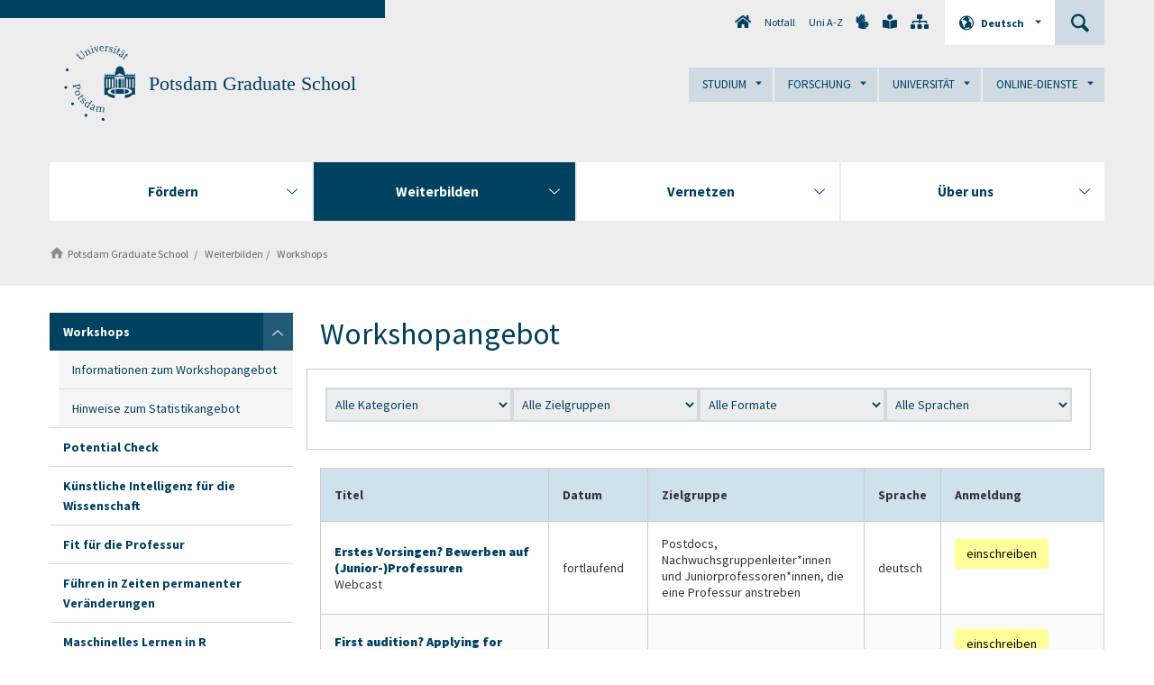

--- FILE ---
content_type: text/html; charset=UTF-8
request_url: https://pogs.ws.uni-potsdam.de/termin/uebersicht
body_size: 76965
content:
<!DOCTYPE html>
<html dir="ltr" lang="de-DE">
<head>
    <meta http-equiv="Content-Type" content="text/html; charset=UTF-8">
    <meta http-equiv="x-ua-compatible" content="IE=edge">
    <meta name="viewport" content="width=device-width, initial-scale=1.0">
    <meta name="author" content="Jenny Multani">
    <meta property="og:title" content="Workshops Anmeldung für Postdocs">
    <meta name="twitter:card" content="summary">
    
    <link rel="stylesheet" type="text/css" href="/media/css/all.min.css" media="screen">
    <link rel="stylesheet" type="text/css" href="/media/css/print.css" media="print">
    <link rel="stylesheet" type="text/css" href="/media/css/screen.css" media="screen">
    <link rel="stylesheet" type="text/css" href="/media/css/custom.css" media="screen">
    <link rel="stylesheet" type="text/css" href="/media/css/switchery.min.css" media="screen">
    <link rel="stylesheet" type="text/css" href="/media/css/jquery-te-1.4.0.css" media="screen">
    
    <script src="/media/js/jquery.min.js"></script>
    <script src="/media/js/jquery-ui.js"></script>
    <script src="/media/js/merged1.js"></script>
    <script  src="/media/js/moment-with-locales.js"></script> 
    <script  src="/media/js/bootstrap-datetimepicker.js"></script> 
    <script  src="/media/js/jquery.tablesorter.min.js"></script>
    <script  src="/media/js/switchery.min.js"></script>
    
    <script  src="/media/js/custom.js"></script>
    <script  src="/media/js/jquery-te-1.4.0.min.js"></script> 
    
    <title>Anmeldung PoGS Workshop  - Career Development - Potsdam Graduate School - Universität Potsdam</title>
    <link rel="canonical" href="https://www.uni-potsdam.dehttps://www.uni-potsdam.de/de/pogs/career-development/workshops/hinweise-zur-anmeldung-fuer-postdocs">
</head>



<body class="up-section-university"><noscript>
        <div id="up_nojs">
            <div class="row">
                <div class="twentyfour columns">
                    <p> JavaScript ist in ihrem Browser deaktiviert. <span class="up-nojs-hint">Bitte aktivieren Sie JavaScript</span> um alle Funktionen der Website nutzen zu können! </p>
                </div>
            </div>
        </div>
    </noscript><a href="#up_content" class="up-skip-link">Zum Hauptinhalt springen</a>
    <div id="up_overlay_for_search"></div>
    <div id="up_overlay_for_navs"></div>
    <nav id="up_mobilenav_wrapper_small" class="show-for-small" aria-label="Hauptmenü">
        <div class="row collapse">
            <div class="twentyfour columns">
                <div id="up_mobilenav_small">
                    <ul class="up-mobilenav-level-1">
                        <li id="up_mobilenav_mainnav_item" class="up-mobilenav-target-mainnav"><button class="up-mobilenav-button" aria-expanded="false" aria-controls="up_mainnav_small"><span class="visually-hidden">Hauptmenü</span><span class="up-icon"></span></button></li>
                        <li id="up_mobilenav_searchbox_item" class="up-mobilenav-target-searchbox"><button class="up-mobilenav-button" aria-expanded="false" aria-controls="up_searchboxnav_small"><span class="visually-hidden">Suche</span><span class="up-icon"></span></button></li>
                        <li id="up_mobilenav_langnav_item" class="up-mobilenav-target-langnav"><button class="up-mobilenav-button" aria-expanded="false" aria-controls="up_langnav_small"><span class="visually-hidden">Sprachen</span><span class="up-icon"></span></button></li>
                        <li id="up_mobilenav_globalnav_item" class="up-mobilenav-target-globalnav"><button class="up-mobilenav-button" aria-expanded="false" aria-controls="up_globalnav_small"><span class="visually-hidden">Globales Menü</span><span class="up-icon"></span></button></li>
                    </ul>
                </div>
            </div>
        </div>
    </nav>
    <div id="up_mobilesubnav_wrapper_small" class="show-for-small">
        <div id="up_mainnav_small" class="up-mobilenav-level-2">
            <ul class="up-mobilesubnav-level-1">
                <li><button class="up-mobilesubnav-button" aria-expanded="false"><span class="up-mobilesubnav-level-1-title">Fördern</span><span class="up-mobilesubnav-arrow up-icon"></span></button>
                    <ul class="up-mobilesubnav-level-2">
                        <li><a href="https://www.uni-potsdam.de/de/pogs/foerderung/coaching">Coaching</a></li>
                        <li><a href="https://www.uni-potsdam.de/de/pogs/whk">Finanzierung WHK</a></li>
                        <li><a href="https://www.uni-potsdam.de/de/pogs/foerderung/postdoc-brueckenprogramm">Postdoc-Brückenprogramm</a></li>
                        <li><a href="https://www.uni-potsdam.de/de/pogs/foerdern/promotionsstipendien">Promotionsstipendien</a></li>
                        <li><a href="https://www.uni-potsdam.de/de/pogs/foerderung/proofreading">Proofreading</a></li>
                        <li><a href="https://www.uni-potsdam.de/de/pogs/foerderung/publikationskosten">Publikationskosten</a></li>
                        <li><a href="https://www.uni-potsdam.de/de/pogs/foerderung/reisekosten">Reisekosten</a></li>
                        <li class="last"><a href="https://www.uni-potsdam.de/de/pogs/foerdern/tagungsorganisation">Tagungsorganisation</a></li>
                    </ul>
                </li>
                <li class="act"><button class="up-mobilesubnav-button" aria-expanded="false"><span class="up-mobilesubnav-level-1-title">Weiterbilden</span><span class="up-mobilesubnav-arrow up-icon"></span></button>
                    <ul class="up-mobilesubnav-level-2">
                        <li><a href="https://pogs.ws.uni-potsdam.de/termin/uebersicht" target="_top">Workshops</a></li>
                        <li><a href="https://www.uni-potsdam.de/de/pogs/weiterbilden/potential-check">Potential Check</a></li>
                        <li><a href="https://www.uni-potsdam.de/de/pogs/weiterbilden/kuenstliche-intelligenz-fuer-die-wissenschaft">Künstliche Intelligenz für die Wissenschaft</a></li>
                        <li><a href="https://www.uni-potsdam.de/de/pogs/weiterbilden/fit-fuer-die-professur">Fit für die Professur</a></li>
                        <li><a href="https://www.uni-potsdam.de/de/pogs/weiterbilden/fuehren-in-zeiten-permanenter-veraenderungen">Führen in Zeiten permanenter Veränderungen</a></li>
                        <li><a href="https://www.uni-potsdam.de/de/pogs/weiterbilden/maschinelles-lernen-in-r">Maschinelles Lernen in R </a></li>
                        <li><a href="https://www.uni-potsdam.de/de/pogs/weiterbilden/mentoring-plus">Mentoring Plus</a></li>
                        <li><a href="https://www.uni-potsdam.de/de/pogs/weiterbilden/promotionscoaching">Promotionscoaching</a></li>
                        <li><a href="https://www.uni-potsdam.de/de/pogs/weiterbilden/research-management-leadership">Research Management &amp; Leadership</a></li>
                        <li><a href="https://www.uni-potsdam.de/de/pogs/weiterbilden/teaching-professionals-programm">Teaching Professionals Programm </a></li>
                        <li><a href="https://www.uni-potsdam.de/de/pogs/weiterbilden/academy-for-postdoctoral-career-development/wissenschaftskommunikation">Wissenschaftskommunikation</a></li>
                        <li class="last"><a href="https://www.uni-potsdam.de/de/pogs/weiterbilden/academy-for-postdoctoral-career-development/wissenschaftsmanagement">Wissenschaftsmanagement</a></li>
                    </ul>
                </li>
                <li><button class="up-mobilesubnav-button" aria-expanded="false"><span class="up-mobilesubnav-level-1-title">Vernetzen</span><span class="up-mobilesubnav-arrow up-icon"></span></button>
                    <ul class="up-mobilesubnav-level-2">
                        <li><a href="https://www.uni-potsdam.de/de/pogs/vernetzen/mitgliedschaft">Mitgliedschaft</a></li>
                        <li><a href="https://www.uni-potsdam.de/de/pogs/vernetzen/beratung">Beratung</a></li>
                        <li><a href="https://www.uni-potsdam.de/de/pogs/vernetzen/career-talk">Career Talk</a></li>
                        <li><a href="https://www.uni-potsdam.de/de/pogs/vernetzen/spot-on-pogs-community">Spot on PoGS Community</a></li>
                        <li><a href="https://www.uni-potsdam.de/de/pogs/vernetzen/science-club">Science Club</a></li>
                        <li ><a href="https://www.uni-potsdam.de/de/pogs/vernetzen/welcome-event">Welcome Event</a></li>
                        <li class=" last"><a href="https://www.uni-potsdam.de/de/pogs/vernetzen/postdoc-appreciation-week"> Postdoc Appreciation Week </a></li>
                    </ul>
                </li>
                <li><button class="up-mobilesubnav-button" aria-expanded="false"><span class="up-mobilesubnav-level-1-title">Über uns</span><span class="up-mobilesubnav-arrow up-icon"></span></button>
                    <ul class="up-mobilesubnav-level-2">
                        <li><a href="https://www.uni-potsdam.de/de/pogs/ueber-uns/wofuer-wir-stehen">Wofür wir stehen</a></li>
                        <li><a href="https://www.uni-potsdam.de/de/pogs/ueber-uns/unser-team">Unser Team</a></li>
                        <li><a href="https://www.uni-potsdam.de/de/pogs/ueber-uns/wofuer-wir-stehen/unsere-organe">Unsere Organe</a></li>
                        <li><a href="https://www.uni-potsdam.de/de/pogs/ueber-uns/wofuer-wir-stehen/promovierendenvertretung">Promovierendenvertretung</a></li>
                        <li><a href="https://www.uni-potsdam.de/de/pogs/ueber-uns/wofuer-wir-stehen/postdocvertretung">Postdocvertretung</a></li>
                        <li><a href="https://www.uni-potsdam.de/de/pogs/ueber-uns/research-integrity">Research Integrity</a></li>
                        <li><a href="https://www.uni-potsdam.de/de/pogs/ueber-uns/betreuung">Betreuung</a></li>
                        <li><a href="https://www.uni-potsdam.de/de/pogs/ueber-uns/qualitaetsmanagement-1/qualitaetssicherung-1">Qualitätssicherung</a></li>
                        <li class="last"><a href="https://www.uni-potsdam.de/de/pogs/ueber-uns/projekte">Projekte</a></li>
                    </ul>
                </li>
                <li class="up-metanav-item"><a href="https://www.uni-potsdam.de/de/" target="_top"><i class="fas fa-home fa-lg"></i>&nbsp;&nbsp;&nbsp;Uni-Startseite</a></li>
                <li class="up-metanav-item"><a href="https://www.uni-potsdam.de/de/notfall" target="_top">Notfall</a></li>
                <li class="up-metanav-item"><a href="https://www.uni-potsdam.de/de/index-a-z" target="_top">Uni A-Z</a></li>
                <li class="up-metanav-item"><a href="https://www.uni-potsdam.de/de/gebaerdensprache/" target="_top"><i class="fas fa-sign-language fa-lg fa-flip-horizontal"></i>&nbsp;&nbsp;&nbsp;Gebärdensprache</a></li>
                <li class="up-metanav-item"><a href="https://www.uni-potsdam.de/de/leichte-sprache/" target="_top"><i class="fas fa-book-reader fa-lg"></i>&nbsp;&nbsp;&nbsp;Leichte Sprache</a></li>
                <li class="up-metanav-item"><a href="https://www.uni-potsdam.de/de/pogs/sitemap"><i class="fas fa-sitemap fa-lg"></i>&nbsp;&nbsp;&nbsp;Sitemap</a></li>
                <li class="close last"><button class="up-nav-close"><span class="up-nav-close-title up-nav-close-btn">Schliessen</span></button></li>
            </ul>
        </div>
        <div id="up_searchboxnav_small" class="up-mobilenav-level-2">
            <ul class="up-mobilesubnav-level-1">
                <li>
                    <div>
                        <div class="up-mobilesubnav-level-1-title">
                            <form action="https://www.google.de/search" target="_blank"><input id="up_searchboxsmall_input" type="text" name="q" value="Suche" onblur="if(this.value=='') this.value='Suche';" onfocus="if(this.value=='Suche') this.value='';"><input id="up_searchboxsmall_submit" class="up-icon" type="submit" value=""><input type="hidden" name="sitesearch" value="uni-potsdam.de"></form>
                        </div>
                    </div>
                </li>
                <li class="close last"><button class="up-nav-close"><span class="up-nav-close-title up-nav-close-btn"> Schliessen </span></button></li>
            </ul>
        </div>
        <div id="up_langnav_small" class="up-mobilenav-level-2">
            <ul class="up-mobilesubnav-level-1">
                <li><button class="up-mobilesubnav-button"><span class="up-mobilesubnav-level-1-title"><form  method="post" action="/termin/uebersicht"><input type="hidden" name="langSet" value="en"></form><a href="#" class="sprache">English</a></span></button></li>
                <li class="not-existing">
                    <div><span class="up-mobilesubnav-level-1-title">Infos zum Workshopangebot</span></div>
                </li>
                <li class="not-existing">
                    <div><span class="up-mobilesubnav-level-1-title">Infos zum Workshopangebot</span></div>
                </li>
                <li class="not-existing">
                    <div><span class="up-mobilesubnav-level-1-title">Infos zum Workshopangebot</span></div>
                </li>
                <li class="close last"><button class="up-nav-close"><span class="up-nav-close-title up-nav-close-btn">Schliessen</span></button></li>
            </ul>
        </div>
        <div id="up_globalnav_small" class="up-mobilenav-level-2">
            <ul class="up-mobilesubnav-level-1">
                <li><button class="up-mobilesubnav-button" aria-expanded="false"><span class="up-mobilesubnav-level-1-title">Studium</span><span class="up-mobilesubnav-arrow up-icon"></span></button>
                    <ul class="up-mobilesubnav-level-2">
                        <li><a href="https://www.uni-potsdam.de/de/studium/" target="_top">Studieren an der UP</a></li>
                        <li><a href="https://www.uni-potsdam.de/de/studium/studienangebot/uebersicht" target="_top">Studienangebot</a></li>
                        <li><a href="https://www.uni-potsdam.de/de/studium/zugang/uebersicht" target="_top">Bewerbung und Immatrikulation</a></li>
                        <li><a href="https://www.uni-potsdam.de/de/studium/konkret/uebersicht" target="_top">Studium konkret</a></li>
                        <li><a href="https://www.uni-potsdam.de/de/studium/beratung/uebersicht" target="_top">Beratungs- und Serviceeinrichtungen</a></li>
                        <li class="last"><a href="https://www.uni-potsdam.de/de/studium/termine/uebersicht" target="_top">Termine und Fristen</a></li>
                    </ul>
                </li>
                <li><button class="up-mobilesubnav-button" aria-expanded="false"><span class="up-mobilesubnav-level-1-title">Forschung</span><span class="up-mobilesubnav-arrow up-icon"></span></button>
                    <ul class="up-mobilesubnav-level-2">
                        <li><a href="https://www.uni-potsdam.de/de/forschung/" target="_top">Forschen an der UP</a></li>
                        <li><a href="https://www.uni-potsdam.de/de/forschung/profile-programme-projekte/uebersicht" target="_top">Profile, Programme und Projekte</a></li>
                        <li><a href="https://www.uni-potsdam.de/de/forschung/forschungsfoerderung/uebersicht" target="_top">Forschungsförderung</a></li>
                        <li><a href="https://www.uni-potsdam.de/de/openscience/index" target="_top">Open Science</a></li>
                        <li><a href="https://www.uni-potsdam.de/de/forschungsdaten/" target="_top">Forschungsdaten</a></li>
                        <li><a href="https://www.uni-potsdam.de/de/forschung/kooperationen-partnerschaften/uebersicht" target="_top">Kooperationen und Partnerschaften</a></li>
                        <li class="last"><a href="https://www.uni-potsdam.de/de/forschung/wissenschaftlicher-nachwuchs/uebersicht" target="_top">Wissenschaftlicher Nachwuchs</a></li>
                    </ul>
                </li>
                <li><button class="up-mobilesubnav-button" aria-expanded="false"><span class="up-mobilesubnav-level-1-title">Universität</span><span class="up-mobilesubnav-arrow up-icon"></span></button>
                    <ul class="up-mobilesubnav-level-2">
                        <li><a href="https://www.uni-potsdam.de/de/up-entdecken/" target="_top">UP entdecken</a></li>
                        <li><a href="https://www.uni-potsdam.de/de/organisation/uebersicht" target="_top">Organisation</a></li>
                        <li><a href="https://www.uni-potsdam.de/de/wirtschaft-transfer-gesellschaft/" target="_top">Wirtschaft, Transfer und Gesellschaft</a></li>
                        <li><a href="https://www.uni-potsdam.de/de/international/" target="_top">Campus International</a></li>
                        <li><a href="https://www.uni-potsdam.de/de/foerderung/index" target="_top">Förderinstrumente</a></li>
                        <li class="last"><a href="https://www.uni-potsdam.de/de/arbeiten-an-der-up/" target="_top">Arbeiten an der UP</a></li>
                    </ul>
                </li>
                <li><button class="up-mobilesubnav-button" aria-expanded="false"><span class="up-mobilesubnav-level-1-title">Online-Dienste</span><span class="up-mobilesubnav-arrow up-icon"></span></button>
                    <ul class="up-mobilesubnav-level-2">
                        <li><a href="https://z-wiki.uni-potsdam.de/x/1Yg0C" target="_top">Intranet</a></li>
                        <li><a href="https://bi.uni-potsdam.de/jasperserver-pro/login.html" target="_top">BI.UP</a></li>
                        <li><a href="https://mailup.uni-potsdam.de" target="_top">Mail.UP (Webmailbox)</a></li>
                        <li><a href="https://puls.uni-potsdam.de/qisserver/rds?state=user&amp;type=0&amp;application=lsf" target="_top">PULS</a></li>
                        <li><a href="https://moodle2.uni-potsdam.de" target="_top">Moodle</a></li>
                        <li><a href="https://www.ub.uni-potsdam.de/de/" target="_top">Universitätsbibliothek</a></li>
                        <li><a href="https://pep.uni-potsdam.de" target="_top">Evaluationsportal (PEP)</a></li>
                        <li><a href="https://www.uni-potsdam.de/de/praxisportal/" target="_top">Praxisportal</a></li>
                        <li class="last"><a href="https://www.uni-potsdam.de/de/zim/" target="_top">ZIM – Zentrum für IT und Medien</a></li>
                    </ul>
                </li>
                <li class="close last"><button class="up-nav-close"><span class="up-nav-close-title up-nav-close-btn">Schliessen</span></button></li>
            </ul>
        </div>
    </div>
    <div id="up_header_wrapper">
        <div id="up_section_indicator_left" class="eight columns hide-for-small"></div>
        <div id="up_header" class="row hide-for-small">
            <div class="twentyfour columns">
                <div class="row">
                    <div class="eight columns mobile-four">
                        <header id="up_section_indicator">
                            <div id="up_page_title" class="up-logo">
                                <div id="up_logo_indicator_wrapper">
                                    <div id="up_logo_indicator"><span>&nbsp;</span></div>
                                    <div id="up_logo_image"><a href="https://www.uni-potsdam.de/de/" title="zur Uni-Startseite" target="_top"><img src="/media/images/logo_up_university.svg" alt="Logo Potsdam Graduate School"></a></div>
                                    <div id="up_logo_title"><a href="https://www.uni-potsdam.de/de/pogs/" title="zur Startseite des Bereichs Potsdam Graduate School">Potsdam Graduate School</a></div>
                                    <div id="up_logo_footer"></div>
                                </div>
                            </div>
                        </header>
                    </div>
                    <div class="sixteen columns">
                        <div class="row">
                            <nav class="twentyfour columns" aria-label="Meta-Menü">
                                <div id="up_metanav">
                                    <ul class="inline-list left">
                                        <li><a href="https://www.uni-potsdam.de/de/" title="Uni-Startseite" target="_top"><i class="fas fa-home fa-lg"></i></a></li>
                                        <li><a href="https://www.uni-potsdam.de/de/notfall" target="_top">Notfall</a></li>
                                        <li><a href="https://www.uni-potsdam.de/de/index-a-z" target="_top">Uni A-Z</a></li>
                                        <li><a href="https://www.uni-potsdam.de/de/gebaerdensprache/" title="Gebärdensprache" target="_top"><i class="fas fa-sign-language fa-lg fa-flip-horizontal"></i></a></li>
                                        <li><a href="https://www.uni-potsdam.de/de/leichte-sprache/" title="Leichte Sprache" target="_top"><i class="fas fa-book-reader fa-lg"></i></a></li>
                                        <li><a href="https://www.uni-potsdam.de/de/pogs/sitemap" title="Sitemap"><i class="fas fa-sitemap fa-lg"></i></a></li>
                                    </ul>
                                </div>
                                <div id="up_langnav" class="right">
                                    <ul class="up-langnav-level-1">
                                        <li>
                                            <button id="up_langnav_button" aria-expanded="false" aria-controls="up_langnav_list"><span class="up-langnav-level-1-title up-icon">Deutsch</span><span class="up-langnav-arrow up-icon"></span></button>
                                            <ul id="up_langnav_list" class="up-langnav-level-2">
                                                <li><form  method="post" action="/termin/uebersicht"><input type="hidden" name="langSet" value="en"></form><a href="#" class="sprache">English</a></li>
                                                <li class="not-existing">&nbsp;</li>
                                                <li class="not-existing">&nbsp;</li>
                                                <li class="not-existing">&nbsp;</li>
                                            </ul>
                                        </li>
                                    </ul>
                                </div>
                                <div id="up_searchbox" class="right"><button id="up_searchbox_button" aria-expanded="false" aria-controls="up_searchbox_field"><span class="visually-hidden">Suche</span><span class="up-searchbox-glass up-icon"></span></button>
                                    <div id="up_searchbox_field" class="up-searchbox-field">
                                        <form action="https://www.google.de/search" target="_blank"><input id="up_searchbox_input" type="text" name="q" value="Suche auf uni-potsdam.de" onblur="if(this.value=='') this.value='Suche auf uni-potsdam.de';" onfocus="if(this.value=='Suche auf uni-potsdam.de') this.value='';"><input id="up_searchbox_submit" class="up-icon" type="submit"  value=""><input type="hidden" name="sitesearch" value="uni-potsdam.de"></form>
                                    </div>
                                </div>
                            </nav>
                        </div>
                        <div class="row">
                            <nav class="twentyfour columns" aria-label="Globales Menü">
                                <div id="up_globalnav">
                                    <ul class="up-globalnav-level-1">
                                        <li><button class="up-globalnav-button" aria-expanded="false" aria-controls="up_globalnav_list_22"><span class="up-globalnav-level-1-title">Studium</span><span class="up-globalnav-arrow up-icon"></span></button>
                                            <ul id="up_globalnav_list_22" class="up-globalnav-level-2">
                                                <li><a href="https://www.uni-potsdam.de/de/studium/" target="_top">Studieren an der UP</a></li>
                                                <li><a href="https://www.uni-potsdam.de/de/studium/studienangebot/uebersicht" target="_top">Studienangebot</a></li>
                                                <li><a href="https://www.uni-potsdam.de/de/studium/zugang/uebersicht" target="_top">Bewerbung und Immatrikulation</a></li>
                                                <li><a href="https://www.uni-potsdam.de/de/studium/konkret/uebersicht" target="_top">Studium konkret</a></li>
                                                <li><a href="https://www.uni-potsdam.de/de/studium/beratung/uebersicht" target="_top">Beratungs- und Serviceeinrichtungen</a></li>
                                                <li><a href="https://www.uni-potsdam.de/de/studium/termine/uebersicht" target="_top">Termine und Fristen</a></li>
                                            </ul>
                                        </li>
                                        <li><button class="up-globalnav-button" aria-expanded="false" aria-controls="up_globalnav_list_23"><span class="up-globalnav-level-1-title">Forschung</span><span class="up-globalnav-arrow up-icon"></span></button>
                                            <ul id="up_globalnav_list_23" class="up-globalnav-level-2">
                                                <li><a href="https://www.uni-potsdam.de/de/forschung/" target="_top">Forschen an der UP</a></li>
                                                <li><a href="https://www.uni-potsdam.de/de/forschung/profile-programme-projekte/uebersicht" target="_top">Profile, Programme und Projekte</a></li>
                                                <li><a href="https://www.uni-potsdam.de/de/forschung/forschungsfoerderung/uebersicht" target="_top">Forschungsförderung</a></li>
                                                <li><a href="https://www.uni-potsdam.de/de/openscience/index" target="_top">Open Science</a></li>
                                                <li><a href="https://www.uni-potsdam.de/de/forschungsdaten/" target="_top">Forschungsdaten</a></li>
                                                <li><a href="https://www.uni-potsdam.de/de/forschung/kooperationen-partnerschaften/uebersicht" target="_top">Kooperationen und Partnerschaften</a></li>
                                                <li><a href="https://www.uni-potsdam.de/de/forschung/wissenschaftlicher-nachwuchs/uebersicht" target="_top">Wissenschaftlicher Nachwuchs</a></li>
                                            </ul>
                                        </li>
                                        <li><button class="up-globalnav-button" aria-expanded="false" aria-controls="up_globalnav_list_24"><span class="up-globalnav-level-1-title">Universität</span><span class="up-globalnav-arrow up-icon"></span></button>
                                            <ul id="up_globalnav_list_24" class="up-globalnav-level-2">
                                                <li><a href="https://www.uni-potsdam.de/de/up-entdecken/" target="_top">UP entdecken</a></li>
                                                <li><a href="https://www.uni-potsdam.de/de/organisation/uebersicht" target="_top">Organisation</a></li>
                                                <li><a href="https://www.uni-potsdam.de/de/wirtschaft-transfer-gesellschaft/" target="_top">Wirtschaft, Transfer und Gesellschaft</a></li>
                                                <li><a href="https://www.uni-potsdam.de/de/international/" target="_top">Campus International</a></li>
                                                <li><a href="https://www.uni-potsdam.de/de/foerderung/index" target="_top">Förderinstrumente</a></li>
                                                <li><a href="https://www.uni-potsdam.de/de/arbeiten-an-der-up/" target="_top">Arbeiten an der UP</a></li>
                                            </ul>
                                        </li>
                                        <li><button class="up-globalnav-button" aria-expanded="false" aria-controls="up_globalnav_list_25"><span class="up-globalnav-level-1-title">Online-Dienste</span><span class="up-globalnav-arrow up-icon"></span></button>
                                            <ul id="up_globalnav_list_25" class="up-globalnav-level-2">
                                                <li><a href="https://z-wiki.uni-potsdam.de/x/1Yg0C" target="_top">Intranet</a></li>
                                                <li><a href="https://bi.uni-potsdam.de/jasperserver-pro/login.html" target="_top">BI.UP</a></li>
                                                <li><a href="https://mailup.uni-potsdam.de" target="_top">Mail.UP (Webmailbox)</a></li>
                                                <li><a href="https://puls.uni-potsdam.de/qisserver/rds?state=user&amp;type=0&amp;application=lsf" target="_top">PULS</a></li>
                                                <li><a href="https://moodle2.uni-potsdam.de" target="_top">Moodle</a></li>
                                                <li><a href="https://www.ub.uni-potsdam.de/de/" target="_top">Universitätsbibliothek</a></li>
                                                <li><a href="https://pep.uni-potsdam.de" target="_top">Evaluationsportal (PEP)</a></li>
                                                <li><a href="https://www.uni-potsdam.de/de/praxisportal/" target="_top">Praxisportal</a></li>
                                                <li><a href="https://www.uni-potsdam.de/de/zim/" target="_top">ZIM – Zentrum für IT und Medien</a></li>
                                            </ul>
                                        </li>
                                    </ul>
                                </div>
                            </nav>
                        </div>
                    </div>
                </div>
            </div>
        </div>
        <div id="up_header_small" class="row show-for-small">
            <div class="columns mobile-four up-header-small-logo">
                <div id="up_logo_indicator_wrapper_small">
                    <div id="up_logo_image_small"><a href="https://www.uni-potsdam.de/de/" title="zur Uni-Startseite" target="_top"><img src="/media/images/logo_up_university.svg" alt="Logo Potsdam Graduate School"></a></div>
                    <div id="up_logo_title_small"><a href="https://www.uni-potsdam.de/de/pogs/" title="zur Startseite des Bereichs Potsdam Graduate School">Potsdam Graduate School</a></div>
                    <div id="up_logo_footer_small"></div>
                </div>
            </div>
        </div>
    </div>
    <nav id="up_mainnav_wrapper" class="hide-for-small" aria-label="Hauptmenü">
        <div class="row">
            <div class="twentyfour columns">
                <div id="up_mainnav">
                    <ul class="up-mainnav-level-1 up-smooth-box up-mainnav-width-4">
                        <li class=""><button class="up-mainnav-button" aria-expanded="false" aria-controls="up_mainnav_list_52781"><span class="up-mainnav-level-1-title">Fördern</span><span class="up-mainnav-arrow up-icon"></span></button>
                            <ul id="up_mainnav_list_52781" class="up-mainnav-level-2">
                                <li class=""><a href="https://www.uni-potsdam.de/de/pogs/foerderung/coaching">Coaching</a></li>
                                <li class=""><a href="https://www.uni-potsdam.de/de/pogs/whk">Finanzierung WHK</a></li>
                                <li class=""><a href="https://www.uni-potsdam.de/de/pogs/foerderung/postdoc-brueckenprogramm">Postdoc-Brückenprogramm</a></li>
                                <li class=""><a href="https://www.uni-potsdam.de/de/pogs/foerdern/promotionsstipendien">Promotionsstipendien</a></li>
                                <li class=""><a href="https://www.uni-potsdam.de/de/pogs/foerderung/proofreading">Proofreading</a></li>
                                <li class=""><a href="https://www.uni-potsdam.de/de/pogs/foerderung/publikationskosten">Publikationskosten</a></li>
                                <li class=""><a href="https://www.uni-potsdam.de/de/pogs/foerderung/reisekosten">Reisekosten</a></li>
                                <li class=" last"><a href="https://www.uni-potsdam.de/de/pogs/foerdern/tagungsorganisation">Tagungsorganisation</a></li>
                            </ul>
                        </li>
                        <li class=" act"><button class="up-mainnav-button" aria-expanded="false" aria-controls="up_mainnav_list_52787"><span class="up-mainnav-level-1-title">Weiterbilden</span><span class="up-mainnav-arrow up-icon"></span></button>
                            <ul id="up_mainnav_list_52787" class="up-mainnav-level-2">
                                <li class=""><a href="https://pogs.ws.uni-potsdam.de/termin/uebersicht" target="_top">Workshops</a></li>
                                <li class=""><a href="https://www.uni-potsdam.de/de/pogs/weiterbilden/potential-check">Potential Check</a></li>
                                <li class=""><a href="https://www.uni-potsdam.de/de/pogs/weiterbilden/kuenstliche-intelligenz-fuer-die-wissenschaft">Künstliche Intelligenz für die Wissenschaft</a></li>
                                <li class=""><a href="https://www.uni-potsdam.de/de/pogs/weiterbilden/fit-fuer-die-professur">Fit für die Professur</a></li>
                                <li><a href="https://www.uni-potsdam.de/de/pogs/weiterbilden/fuehren-in-zeiten-permanenter-veraenderungen">Führen in Zeiten permanenter Veränderungen</a></li>
                                <li><a href="https://www.uni-potsdam.de/de/pogs/weiterbilden/maschinelles-lernen-in-r">Maschinelles Lernen in R </a></li>
                                <li class=""><a href="https://www.uni-potsdam.de/de/pogs/weiterbilden/mentoring-plus">Mentoring Plus</a></li>
                                <li class=""><a href="https://www.uni-potsdam.de/de/pogs/weiterbilden/promotionscoaching">Promotionscoaching</a></li>
                                <li class=""><a href="https://www.uni-potsdam.de/de/pogs/weiterbilden/research-management-leadership">Research Management &amp; Leadership</a></li>
                                <li class=""><a href="https://www.uni-potsdam.de/de/pogs/weiterbilden/teaching-professionals-programm">Teaching Professionals Programm </a></li>
                                <li class=""><a href="https://www.uni-potsdam.de/de/pogs/weiterbilden/academy-for-postdoctoral-career-development/wissenschaftskommunikation">Wissenschaftskommunikation</a></li>
                                <li class=" last"><a href="https://www.uni-potsdam.de/de/pogs/weiterbilden/academy-for-postdoctoral-career-development/wissenschaftsmanagement">Wissenschaftsmanagement</a></li>
                            </ul>
                        </li>
                        <li class=""><button class="up-mainnav-button" aria-expanded="false" aria-controls="up_mainnav_list_55524"><span class="up-mainnav-level-1-title">Vernetzen</span><span class="up-mainnav-arrow up-icon"></span></button>
                            <ul id="up_mainnav_list_55524" class="up-mainnav-level-2">
                                <li class=""><a href="https://www.uni-potsdam.de/de/pogs/vernetzen/mitgliedschaft">Mitgliedschaft</a></li>
                                <li class=""><a href="https://www.uni-potsdam.de/de/pogs/vernetzen/beratung">Beratung</a></li>
                                <li class=""><a href="https://www.uni-potsdam.de/de/pogs/vernetzen/career-talk">Career Talk</a></li>
                                <li class=""><a href="https://www.uni-potsdam.de/de/pogs/vernetzen/spot-on-pogs-community">Spot on PoGS Community</a></li>
                                <li class=""><a href="https://www.uni-potsdam.de/de/pogs/vernetzen/science-club">Science Club</a></li>
                                <li><a href="https://www.uni-potsdam.de/de/pogs/vernetzen/welcome-event">Welcome Event</a></li>
                                <li class=" last"><a href="https://www.uni-potsdam.de/de/pogs/vernetzen/postdoc-appreciation-week"> Postdoc Appreciation Week </a></li>
                            </ul>
                        </li>
                        <li class=" last"><button class="up-mainnav-button" aria-expanded="false" aria-controls="up_mainnav_list_53706"><span class="up-mainnav-level-1-title">Über uns</span><span class="up-mainnav-arrow up-icon"></span></button>
                            <ul id="up_mainnav_list_53706" class="up-mainnav-level-2">
                                <li class=""><a href="https://www.uni-potsdam.de/de/pogs/ueber-uns/wofuer-wir-stehen">Wofür wir stehen</a></li>
                                <li class=""><a href="https://www.uni-potsdam.de/de/pogs/ueber-uns/unser-team">Unser Team</a></li>
                                <li class=""><a href="https://www.uni-potsdam.de/de/pogs/ueber-uns/wofuer-wir-stehen/unsere-organe">Unsere Organe</a></li>
                                <li class=""><a href="https://www.uni-potsdam.de/de/pogs/ueber-uns/wofuer-wir-stehen/promovierendenvertretung">Promovierendenvertretung</a></li>
                                <li class=""><a href="https://www.uni-potsdam.de/de/pogs/ueber-uns/wofuer-wir-stehen/postdocvertretung">Postdocvertretung</a></li>
                                <li class=""><a href="https://www.uni-potsdam.de/de/pogs/ueber-uns/research-integrity">Research Integrity</a></li>
                                <li class=""><a href="https://www.uni-potsdam.de/de/pogs/ueber-uns/betreuung">Betreuung</a></li>
                                <li class=""><a href="https://www.uni-potsdam.de/de/pogs/ueber-uns/qualitaetsmanagement-1/qualitaetssicherung-1">Qualitätssicherung</a></li>
                                <li class=" last"><a href="https://www.uni-potsdam.de/de/pogs/ueber-uns/projekte">Projekte</a></li>
                            </ul>
                        </li>
                    </ul>
                    <div class="up-nav-close"><button class="up-nav-close-title up-nav-close-btn"> Schliessen </button></div>
                </div>
            </div>
        </div>
    </nav>
    
    <nav id="up_breadcrumbs_wrapper" class="hide-for-small" aria-label="Brotkrumenpfad">
        <div class="row">
            <div class="twentyfour columns">
                <div id="up_breadcrumbs">
                    <ul class="up-breadcrumbs">
                        <li class="first"><span><a href="https://www.uni-potsdam.de/de/pogs/"><span class="up-breadcrumb-home up-icon"></span>Potsdam Graduate School</a></span></li>
                        <li><a href="https://pogs.ws.uni-potsdam.de/termin/uebersicht" target="_top"><span class="up-breadcrumb-home up-icon"></span>Weiterbilden</a></li>
                        <li><a href="https://pogs.ws.uni-potsdam.de/termin/uebersicht" target="_top"><span class="up-breadcrumb-home up-icon"></span>Workshops</a></li>
                       
                    </ul>
                </div>
            </div>
        </div>
    </nav>
    
    
      
     
	    <div id="up_content_wrapper" class="up-content-subpage-2-template"> 
    	    <div class="row show-for-small">
    	    <nav class="twentyfour columns" aria-label="Untermenü">
                <div id="up_subpagenav_small" class="dl-menuwrapper"><button class="up-subpagenav-top-parent dl-trigger" aria-expanded="false">Weiterbilden<div class="up-subpagenav-indicator up-icon"></div></button>
                    <ul class="up-subpagenav-list dl-menu">
                        <li class="has-sub act">
                            <div><a href="https://pogs.ws.uni-potsdam.de/termin/uebersicht" target="_top">Workshops</a><span class="up-subpagenav-indicator up-icon"></span></div>
                            <ul class="up-subpagenav-list dl-submenu">
                                <li>
                                    <div><a href="https://www.uni-potsdam.de/de/pogs/weiterbilden/workshops/informationen-zum-workshop-angebot">Informationen zum Workshopangebot</a><span class="up-subpagenav-indicator up-icon"></span></div>
                                </li>
                                <li>
                                    <div><a href="https://www.uni-potsdam.de/de/pogs/weiterbilden/workshops/hinweise-zum-statistikangebot">Hinweise zum Statistikangebot</a><span class="up-subpagenav-indicator up-icon"></span></div>
                                </li>
                            </ul>
                        </li>
                        <li>
                            <div><a href="https://www.uni-potsdam.de/de/pogs/weiterbilden/potential-check">Potential Check</a><span class="up-subpagenav-indicator up-icon"></span></div>
                        </li>
                        <li>
                            <div><a href="https://www.uni-potsdam.de/de/pogs/weiterbilden/kuenstliche-intelligenz-fuer-die-wissenschaft">Künstliche Intelligenz für die Wissenschaft</a><span class="up-subpagenav-indicator up-icon"></span></div>
                        </li>
                        <li>
                            <div><a href="https://www.uni-potsdam.de/de/pogs/weiterbilden/fit-fuer-die-professur">Fit für die Professur</a><span class="up-subpagenav-indicator up-icon"></span></div>
                        </li>
                        <li><div><a href="https://www.uni-potsdam.de/de/pogs/weiterbilden/fuehren-in-zeiten-permanenter-veraenderungen">Führen in Zeiten permanenter Veränderungen</a></div></li>
                        <li><div><a href="https://www.uni-potsdam.de/de/pogs/weiterbilden/maschinelles-lernen-in-r">Maschinelles Lernen in R </a></div></li>
                        <li>
                            <div><a href="https://www.uni-potsdam.de/de/pogs/weiterbilden/mentoring-plus">Mentoring Plus</a><span class="up-subpagenav-indicator up-icon"></span></div>
                        </li>
                        <li>
                            <div><a href="https://www.uni-potsdam.de/de/pogs/weiterbilden/promotionscoaching">Promotionscoaching</a><span class="up-subpagenav-indicator up-icon"></span></div>
                        </li>
                        <li>
                            <div><a href="https://www.uni-potsdam.de/de/pogs/weiterbilden/research-management-leadership">Research Management &amp; Leadership</a><span class="up-subpagenav-indicator up-icon"></span></div>
                        </li>
                        <li>
                            <div><a href="https://www.uni-potsdam.de/de/pogs/weiterbilden/teaching-professionals-programm">Teaching Professionals Programm</a></div>
                        </li>
                      
                      
                        <li>
                            <div><a href="https://www.uni-potsdam.de/de/pogs/weiterbilden/academy-for-postdoctoral-career-development/wissenschaftskommunikation">Wissenschaftskommunikation</a><span class="up-subpagenav-indicator up-icon"></span></div>
                        </li>
                        <li>
                            <div><a href="https://www.uni-potsdam.de/de/pogs/weiterbilden/academy-for-postdoctoral-career-development/wissenschaftsmanagement">Wissenschaftsmanagement</a><span class="up-subpagenav-indicator up-icon"></span></div>
                        </li>
                        <li class="last close"><button class="up-nav-close dl-trigger"><span class="up-nav-close-title up-nav-close-btn">Schliessen</span></button></li>
                    </ul>
                </div>
            </nav>    	    </div>
    	    
    	    <div  class="row">
    	    	
    	    	<nav class="six columns hide-for-small" aria-label="Untermenü">
                <div id="up_subpagenav">
                    <ul class="up-subpagenav-level-1">
                        <li class="has-sub act">
                            <div><a href="https://pogs.ws.uni-potsdam.de/termin/uebersicht" target="_top">Workshops</a><span class="up-subpagenav-indicator up-icon"></span></div>
                            <ul class="up-subpagenav-level-2">
                                <li>
                                    <div><a href="https://www.uni-potsdam.de/de/pogs/weiterbilden/workshops/informationen-zum-workshop-angebot">Informationen zum Workshopangebot</a><span class="up-subpagenav-indicator up-icon"></span></div>
                                </li>
                                <!--li>
                                    <div><a href="https://www.uni-potsdam.de/de/pogs/weiterbilden/workshops/workshop-anmeldung">Workshop-Anmeldung</a><span class="up-subpagenav-indicator up-icon"></span></div>
                                </li-->
                                <li class="last">
                                    <div><a href="https://www.uni-potsdam.de/de/pogs/weiterbilden/workshops/hinweise-zum-statistikangebot">Hinweise zum Statistikangebot</a><span class="up-subpagenav-indicator up-icon"></span></div>
                                </li>
                            </ul>
                        </li>
                        <li>
                            <div><a href="https://www.uni-potsdam.de/de/pogs/weiterbilden/potential-check">Potential Check</a><span class="up-subpagenav-indicator up-icon"></span></div>
                        </li>
                        <li>
                            <div><a href="https://www.uni-potsdam.de/de/pogs/weiterbilden/kuenstliche-intelligenz-fuer-die-wissenschaft">Künstliche Intelligenz für die Wissenschaft</a><span class="up-subpagenav-indicator up-icon"></span></div>
                        </li>
                        <li>
                            <div><a href="https://www.uni-potsdam.de/de/pogs/weiterbilden/fit-fuer-die-professur">Fit für die Professur</a><span class="up-subpagenav-indicator up-icon"></span></div>
                        </li>
                        <li><div><a href="https://www.uni-potsdam.de/de/pogs/weiterbilden/fuehren-in-zeiten-permanenter-veraenderungen">Führen in Zeiten permanenter Veränderungen</a></div></li>
                        <li><div><a href="https://www.uni-potsdam.de/de/pogs/weiterbilden/maschinelles-lernen-in-r">Maschinelles Lernen in R </a></div></li>
                        
                        <li>
                            <div><a href="https://www.uni-potsdam.de/de/pogs/weiterbilden/mentoring-plus">Mentoring Plus</a><span class="up-subpagenav-indicator up-icon"></span></div>
                        </li>
                        <li>
                            <div><a href="https://www.uni-potsdam.de/de/pogs/weiterbilden/promotionscoaching">Promotionscoaching</a><span class="up-subpagenav-indicator up-icon"></span></div>
                        </li>
                        <li>
                            <div><a href="https://www.uni-potsdam.de/de/pogs/weiterbilden/research-management-leadership">Research Management &amp; Leadership</a><span class="up-subpagenav-indicator up-icon"></span></div>
                        </li>
                        <li>
                        	<div><a href="https://www.uni-potsdam.de/de/pogs/weiterbilden/teaching-professionals-programm">Teaching Professionals Programm</a><span class="up-subpagenav-indicator up-icon"></span></div>
                        </li>
                        
                        
                        <li>
                            <div><a href="https://www.uni-potsdam.de/de/pogs/weiterbilden/academy-for-postdoctoral-career-development/wissenschaftskommunikation">Wissenschaftskommunikation</a><span class="up-subpagenav-indicator up-icon"></span></div>
                        </li>
                        <li class="last">
                            <div><a href="https://www.uni-potsdam.de/de/pogs/weiterbilden/academy-for-postdoctoral-career-development/wissenschaftsmanagement">Wissenschaftsmanagement</a><span class="up-subpagenav-indicator up-icon"></span></div>
                        </li>
                    </ul>
                </div>
            </nav>    	    
    	    	<div class="eighteen columns">
    	    	<main id="up_content">
        	    	
        	    	
        	    	 <h1>
    					Workshopangebot                		</h1>
                		
                		                
    					<div id="filter" class="row twentyfour">
<div class="six">
<select name="filter-kategorie">
<option value="all" class="all">Alle Kategorien</option>
<option value="1" class="kat1">Career Development & Orientation</option><option value="2" class="kat2">Management Skills</option><option value="3" class="kat3">Presentation & Communication Skills</option><option value="5" class="kat5">Statistikworkshops</option><option value="8" class="kat8">Fit für die Professur</option><option value="9" class="kat9">andere</option><option value="10" class="kat10">Artificial Intelligence (AI)</option></select>
</div>
<div class="six">
<select name="filter-zielgruppe">
<option value="all" class="all">Alle Zielgruppen</option>
<option value="1" class="z1">Promovierende</option><option value="2" class="z2">Postdocs</option><option value="3" class="z3">Qualifizierungsprofessor*innen</option></select>
</div>
<div class="six">
<select name="filter-formate" id="filter-formate">
<option value="all" class="all">Alle Formate</option>
<option value="1" class="art1">Webcast</option><option value="2" class="art2">Testverfahren</option><option value="3" class="art3">Online</option><option value="4" class="art4">Präsenz</option><option value="5" class="art5">Hybrid</option><option value="6" class="art6">Webcast + Dokumentensammlung</option><option value="7" class="art7">E-Learning</option></select>
</div>
<div class="six"> 
<select name="filter-sprache">
<option value="all" class="all">Alle Sprachen</option>

<option value="de" class="de">deutsch</option>
<option value="en" class="en">englisch</option>


?>
</select>
</div>
</div>




<script>
$(document).ready(function() {



	$('select[name=filter-kategorie]').change(function() {

		    // fetch the class of the clicked item
		    var ourClass = $('option:selected', this).attr('class');
				console.log(ourClass);
		    
		    if (ourClass == 'all') {
		        // show all our items
		        $('#termine').find('.termin').removeClass('hidden-kat').css('display', 'none').fadeIn(1000);
		        $('#termine').find('.termin').removeAttr("style");
		    } else {
		        // hide all elements that don't share ourClass
		        $('#termine').find('.termin:not(.' + ourClass + ')').addClass('hidden-kat');
		        // show all elements that do share ourClass
		        $('#termine').find('.' + ourClass).removeClass('hidden-kat').css('display', 'none').fadeIn(1000);
		        $('#termine').find('.termin').removeAttr("style");
		    }
		    return false;
		});

	$('select[name=filter-zielgruppe]').change(function() {

	    // fetch the class of the clicked item
	    var ourClass = $('option:selected', this).attr('class');
			console.log(ourClass);
	    
	    if (ourClass == 'all') {
	        // show all our items
	        $('#termine').find('.termin').removeClass('hidden-zg').css('display', 'none').fadeIn(1000);
	        $('#termine').find('.termin').removeAttr("style");
	    } else {
	        // hide all elements that don't share ourClass
	        $('#termine').find('.termin:not(.' + ourClass + ')').addClass('hidden-zg');
	        // show all elements that do share ourClass
	        $('#termine').find('.' + ourClass).removeClass('hidden-zg').css('display', 'none').fadeIn(1000);
	        $('#termine').find('.termin').removeAttr("style");
	    }
	    return false;
	});

	$('select[name=filter-formate]').change(function() {

	    // fetch the class of the clicked item
	    var ourClass = $('option:selected', this).attr('class');
			console.log(ourClass);
	    
	    if (ourClass == 'all') {
	        // show all our items
	        $('#termine').find('.termin').removeClass('hidden-fo').css('display', 'none').fadeIn(1000);
	        $('#termine').find('.termin').removeAttr("style");
	    } else {
	        // hide all elements that don't share ourClass
	        $('#termine').find('.termin:not(.' + ourClass + ')').addClass('hidden-fo');
	        // show all elements that do share ourClass
	        $('#termine').find('.' + ourClass).removeClass('hidden-fo').css('display', 'none').fadeIn(1000);
	        $('#termine').find('.termin').removeAttr("style");
	    }
	    return false;
	});

	$('select[name=filter-sprache]').change(function() {

	    // fetch the class of the clicked item
	    var ourClass = $('option:selected', this).attr('class');
			console.log(ourClass);
	    
	    if (ourClass == 'all') {
	        // show all our items
	        $('#termine').find('.termin').removeClass('hidden-spr').css('display', 'none').fadeIn(1000);
	        $('#termine').find('.termin').removeAttr("style");
	    } else {
	        // hide all elements that don't share ourClass
	        $('#termine').find('.termin:not(.' + ourClass + ')').addClass('hidden-spr');
	        // show all elements that do share ourClass
	        $('#termine').find('.' + ourClass).removeClass('hidden-spr').css('display', 'none').fadeIn(1000);
	        $('#termine').find('.termin').removeAttr("style");
	    }
	    return false;
	});
	

		
})






</script><table id="termine">
	<thead>
        <tr>
            <th>Titel</th>
            <th>Datum</th>
            <th>Zielgruppe</th>
            <th>Sprache</th>
            <th>Anmeldung</th>
          
        </tr>
    </thead>
    <tbody>
        
    <tr class="termin  de art1 z2 kat1">
    	<td data-label="Titel"><a href="/termin/detail?tid=3" target="_blank" style="font-weight:900;">Erstes Vorsingen? Bewerben auf (Junior-)Professuren</a><br>
    	Webcast </td>
    	<td data-label="Datum" ><div style="min-width:79px;">fortlaufend</div></td>
    	<td data-label="Zielgruppe" >Postdocs, Nachwuchsgruppenleiter*innen und Juniorprofessoren*innen, die eine Professur anstreben</td>
    	<td data-label="Sprache">deutsch</td>
    	<td data-label="Anmeldung"><form action="/termin/anmelden" method="post"><input type="hidden" name="tid" value="3"><input type="hidden" name="warteliste" value="0"><button class="btn button anmeldung">einschreiben</button></form></td>
    </tr>
    
        
    <tr class="termin  en art1 z2 kat1">
    	<td data-label="Titel"><a href="/termin/detail?tid=4" target="_blank" style="font-weight:900;">First audition? Applying for (Junior-)Professorships</a><br>
    	Webcast </td>
    	<td data-label="Datum" ><div style="min-width:79px;">fortlaufend</div></td>
    	<td data-label="Zielgruppe" >Postdocs</td>
    	<td data-label="Sprache">englisch</td>
    	<td data-label="Anmeldung"><form action="/termin/anmelden" method="post"><input type="hidden" name="tid" value="4"><input type="hidden" name="warteliste" value="0"><button class="btn button anmeldung">einschreiben</button></form></td>
    </tr>
    
        
    <tr class="termin  en art7 z1 z2 z3 kat3">
    	<td data-label="Titel"><a href="/termin/detail?tid=94" target="_blank" style="font-weight:900;">Basics of science communication</a><br>
    	E-Learning </td>
    	<td data-label="Datum" ><div style="min-width:79px;">fortlaufend</div></td>
    	<td data-label="Zielgruppe" >Promovierende, Postdocs, Qualifizierungsprofessor*innen</td>
    	<td data-label="Sprache">englisch</td>
    	<td data-label="Anmeldung"><form action="/termin/anmelden" method="post"><input type="hidden" name="tid" value="94"><input type="hidden" name="warteliste" value="0"><button class="btn button anmeldung">einschreiben</button></form></td>
    </tr>
    
        
    <tr class="termin  de art7 z1 z2 z3 kat3">
    	<td data-label="Titel"><a href="/termin/detail?tid=95" target="_blank" style="font-weight:900;">Grundlagen der Wissenschaftskommunikation</a><br>
    	E-Learning </td>
    	<td data-label="Datum" ><div style="min-width:79px;">fortlaufend</div></td>
    	<td data-label="Zielgruppe" >Promovierende, Postdocs, Qualifizierungsprofessor*innen, Nachwuchsgruppenleiter*innen, die eine Professur anstreben</td>
    	<td data-label="Sprache">deutsch</td>
    	<td data-label="Anmeldung"><form action="/termin/anmelden" method="post"><input type="hidden" name="tid" value="95"><input type="hidden" name="warteliste" value="0"><button class="btn button anmeldung">einschreiben</button></form></td>
    </tr>
    
        
    
    
    
    
            
    <tr class="termin  en art7 z1 z2 z3 kat9">
    	<td data-label="Titel"><a href="https://www.uni-potsdam.de/de/pogs/ueber-uns/projekte/digiugov" target="_blank" style="font-weight:900;">Digital Tools and AI for University Teaching</a><br>
    	E-Learning </td>
    	<td data-label="Datum" ><div style="min-width:79px;">fortlaufend</div></td>
    	<td data-label="Zielgruppe" >Promovierende, Postdocs, Qualifizierungsprofessor*innen, Hochschullehrende - Kurs ist auf Englisch und Spanisch verfügbar</td>
    	<td data-label="Sprache">englisch</td>
    	<td data-label="Anmeldung"><a href="https://www.uni-potsdam.de/de/pogs/ueber-uns/projekte/digiugov" class="btn button anmeldung" target="_blank">Infos &amp; Anmeldung</a></td>
    </tr>
    
        
    
    
    
    
    
    
    
    
    
    
                     
                <tr class="termin  en art3 z1 kat1">
                    <td data-label="Titel"><a href="https://career-service.uni-potsdam.de/seminartermin/detail?st_id=729" target="_blank" style="font-weight:900;">Career Option: Ph.D. | An event organized by PoGS, Career Service & Division 1: Planning, Statistics, Research Affair</a><br>
                    Online</td>
                    <td data-label="Datum" ><div style="min-width:79px;">12.11.2025</div></td>
                    <td data-label="Zielgruppe" >Promovierende, Promotionsinteressierte</td>
                    <td data-label="Sprache">englisch</td>
                    <td data-label="Anmeldung"><a href="https://career-service.uni-potsdam.de/seminartermin/detail?st_id=729" class="btn button anmeldung" target="_blank">Infos &amp; Anmeldung</a></td>
                </tr>
                
                            
            <tr class="termin  en art3 z1 z2 kat10">
                <td data-label="Titel"><a href="/termin/detail?tid=118" target="_blank" style="font-weight:900;">AI Tools – Responsible Use & Applications in Academia</a><br>
                Online</td>
                <td data-label="Datum" ><div style="min-width:79px;">12.11.2025</div></td>
                <td data-label="Zielgruppe" >Promovierende, Postdocs</td>
                <td data-label="Sprache">englisch</td>
                <td data-label="Anmeldung"><form action="/termin/anmelden" method="post"><input type="hidden" name="tid" value="118"><input type="hidden" name="warteliste" value="1"><button class="btn button anmeldung">Warteliste</button></form></td>
            </tr>
            
                        
            <tr class="termin  de art4 z2 z3 kat2 kat8">
                <td data-label="Titel"><a href="/termin/detail?tid=141" target="_blank" style="font-weight:900;">Machtmissbrauch begegnen</a><br>
                Präsenz</td>
                <td data-label="Datum" ><div style="min-width:79px;">25.11.2025,<br>25.11.2025</div></td>
                <td data-label="Zielgruppe" >Postdocs, Qualifizierungsprofessor*innen</td>
                <td data-label="Sprache">deutsch</td>
                <td data-label="Anmeldung"><form action="/termin/anmelden" method="post"><input type="hidden" name="tid" value="141"><input type="hidden" name="warteliste" value="0"><button class="btn button anmeldung">einschreiben</button></form></td>
            </tr>
            
                        
            <tr class="termin  de art4 z2 kat1">
                <td data-label="Titel"><a href="/termin/detail?tid=131" target="_blank" style="font-weight:900;">Potential Check</a><br>
                Präsenz</td>
                <td data-label="Datum" ><div style="min-width:79px;">27.11.2025</div></td>
                <td data-label="Zielgruppe" >Postdocs, Promovierende in der Abschlussphase</td>
                <td data-label="Sprache">deutsch</td>
                <td data-label="Anmeldung"><form action="/termin/anmelden" method="post"><input type="hidden" name="tid" value="131"><input type="hidden" name="warteliste" value="1"><button class="btn button anmeldung">Warteliste</button></form></td>
            </tr>
            
                        
            <tr class="termin  en art4 z1 z2 kat3">
                <td data-label="Titel"><a href="/termin/detail?tid=139" target="_blank" style="font-weight:900;">Scientific Programming with Python: From Fundamentals to Data Analysis</a><br>
                Präsenz</td>
                <td data-label="Datum" ><div style="min-width:79px;">01.12.2025,<br>02.12.2025,<br>15.12.2025,<br>16.12.2025</div></td>
                <td data-label="Zielgruppe" >Promovierende, Postdocs</td>
                <td data-label="Sprache">englisch</td>
                <td data-label="Anmeldung"><form action="/termin/anmelden" method="post"><input type="hidden" name="tid" value="139"><input type="hidden" name="warteliste" value="1"><button class="btn button anmeldung">Warteliste</button></form></td>
            </tr>
            
                        
            <tr class="termin  de art4 z1 z2 kat5">
                <td data-label="Titel"><a href="/termin/detail?tid=143" target="_blank" style="font-weight:900;">Statistik-Kompakt</a><br>
                Präsenz</td>
                <td data-label="Datum" ><div style="min-width:79px;">08.12.2025</div></td>
                <td data-label="Zielgruppe" >Promovierende, Postdocs</td>
                <td data-label="Sprache">deutsch</td>
                <td data-label="Anmeldung"><form action="/termin/anmelden" method="post"><input type="hidden" name="tid" value="143"><input type="hidden" name="warteliste" value="0"><button class="btn button anmeldung">einschreiben</button></form></td>
            </tr>
            
                
    
    
    
     </tbody>
</table>


<script>
$(document).ready(function(){
		$("option.art2").prop( "disabled", true );
	$(".art2").css({'display':'none', 'visibility':'hidden'});
	
		$("option.art5").prop( "disabled", true );
	$(".art5").css({'display':'none', 'visibility':'hidden'});
	
		$("option.art6").prop( "disabled", true );
	$(".art6").css({'display':'none', 'visibility':'hidden'});
	
		
});
</script>        	    	</main>
    	    	</div>
    	   </div>
    	</div>
	    
   
    
 
    <div id="up_content_footer_divider" class="hide-for-small row"></div>
<div id="up_update_footer_wrapper">
    <div id="up_update_footer" class="row">
        <div class="up-update-footer-box" style="display:none"> Letzte Aktualisierung:&nbsp;<a href="javascript:linkTo_UnCryptMailto(%27nbjmup%2Blfstujo%5C%2FijmmfAvoj.qputebn%5C%2Fef%27);">Dr. rer. nat. Kerstin Hille<span class="up-update-footer-box-envelope up-icon"></span></a></div>
    </div>
</div>
<div id="up_oe_footer_wrapper">
    <div id="up_oe_footer" class="row up-smooth-box">
        <div class="six columns up-oe-footer-box up-oe-footer-box-first">
            <div class="up-oe-footer-box-header">
                <h2>Soziale Medien</h2>
                <div class="up-oe-footer-box-arrow up-icon"></div>
            </div>
            <div class="up-oe-footer-box-content">
                <p><a href="https://www.facebook.com/unipotsdam" title="Folgen Sie der Universität Potsdam auf Facebook" target="_top" class="up-sm-link"><i class="fab fa-facebook"></i>Facebook</a><br></p>
                <p><a href="https://www.instagram.com/unipotsdam/" title="Entdecken Sie die Impressionen der Universität Potsdam auf Instagram" target="_top" class="up-sm-link"><i class="fab fa-instagram"></i>Instagram</a><br></p>
                <p><a href="https://www.linkedin.com/edu/school?id=11980&amp;trk=hp-feed-school-name" title="Besuchen Sie das LinkedIn-Profil der Universität Potsdam" target="_top" class="up-sm-link"><i class="fab fa-linkedin-in"></i>LinkedIn</a><br></p>
                <p><a href="https://wisskomm.social/@unipotsdam" title="Folgen Sie der Universität Potsdam auf Mastodon" target="_top" class="up-sm-link"><i class="fab fa-mastodon"></i>Mastodon</a></p>
                <p><a href="https://www.researchgate.net/institution/Universitaet_Potsdam" title="Vernetzen Sie sich mit den Forschenden der Universität Potsdam auf Research Gate" target="_top" class="up-sm-link"><i class="fab fa-researchgate"></i>Research Gate</a><br></p>
                <p><a href="https://www.xing.com/pages/universitatpotsdam" title="Besuchen Sie das Xing-Profil der Universität Potsdam" target="_top" class="up-sm-link"><i class="fab fa-xing"></i>XING</a><br></p>
                <p><a href="https://www.youtube.com/user/PresseUniPotsdam" title="Abonnieren Sie den YouTube-Kanal der Universität Potsdam" target="_top" class="up-sm-link"><i class="fab fa-youtube"></i>YouTube</a></p>
            </div>
        </div>
        <div class="six columns up-oe-footer-box">
            <div class="up-oe-footer-box-header">
                <h2>Kontakt (Postadresse)</h2>
                <div class="up-oe-footer-box-arrow up-icon"></div>
            </div>
            <div class="up-oe-footer-box-content">
                <p>Universität Potsdam<br> Potsdam Graduate School<br> Am Neuen Palais 10<br> 14469 Potsdam</p>
                <p>Tel.: +49 331 977-4130<br> Fax: +49 331 977-4555<br> E-Mail: <a href="javascript:linkTo_UnCryptMailto(%27nbjmup%2BqphtAvoj.qputebn%5C%2Fef%27);" title="Eine Mail an die Potsdam Graduate School senden">pogs<span class="email-at">u</span>uni-potsdam<span class="email-dot">p</span>de</a></p>
            </div>
            <div class="up-oe-footer-box-content">
                <p><a href="https://www.uni-potsdam.de/de/pogs/impressum" title="Universität Potsdam - Potsdam Graduate School - Impressum">Impressum</a><br><a href="https://www.uni-potsdam.de/de/datenschutzerklaerung" title="Universität Potsdam - Datenschutzerklärung" target="_top">Datenschutzerklärung</a><br><a href="https://www.uni-potsdam.de/de/barrierefreiheit" title="Universität Potsdam - Barrierefreiheit" target="_top" class="up-internal-link">Barrierefreiheit</a></p>
            </div>
        </div>
        <div class="twelve columns up-oe-footer-box up-oe-footer-box-last">
            <div class="up-oe-footer-box-header map">
                <h2> Anfahrt </h2>
                <div class="up-oe-footer-box-arrow up-icon"></div>
            </div>
            <div class="up-oe-footer-box-content">
                <div class="up-oe-footer-osm">
                    <div class="up-oe-footer-osm-iframe">
                        <div id="osm_location"></div><a class="up-oe-footer-osm-link" href="https://www.openstreetmap.org/?mlat=52.397096&amp;mlon=13.059308#map=17/52.397096/13.059308" target="_blank"> Größere Karte anzeigen </a>
                    </div>
                </div>
            </div>
        </div>
    </div>
    <div class="row up-footer-closer"></div>
</div>
<div id="up_global_footer_wrapper">
    <div id="up_global_footer" class="row up-smooth-box">
        <div class="six columns up-global-footer-box up-global-footer-box-first">
            <div class="up-global-footer-box-header">
                <h2>Zertifikate</h2>
                <div class="up-global-footer-box-arrow up-icon"></div>
            </div>
            <div class="up-global-footer-box-content">
                <p><a href="https://www.klischee-frei.de/de/index.php" title="Fachportal Klischeefreie Studien- und Berufswahl" target="_top">Bundesinitiative Klischeefrei</a><br><a href="https://www.hrk.de/positionen/beschluss/detail/nationaler-kodex-fuer-das-auslaenderstudium-an-deutschen-hochschulen/" title="Nationaler Kodex für das Ausländerstudium an deutschen Hochschulen" target="_top">Code of Conduct</a><br><a href="https://www.stifterverband.org/charta-guter-lehre" title="Wettbewerb „Exzellente Lehre”" target="_top">Exzellente Lehre</a><br><a href="https://www.hrk.de/audit/startseite/" title="Audit „Internationalisierung der Hochschulen” (HRK)" target="_top">HRK-Audit</a>&nbsp;&amp;&nbsp;<a href="https://www.hrk.de/audit/re-audit/" title="Informationen zum Re-Audit auf den Webseiten der HRK" target="_top">HRK-Re-Audit</a><br><a href="https://www.uni-potsdam.de/de/arbeiten-an-der-up/personalentwicklung/human-resources-strategy-for-researchers" title="Human Resources Strategy for Researchers (HRS4R) an der Universität Potsdam" target="_top" class="up-internal-link">HRS4R</a><br><a href="https://www.uni-potsdam.de/de/zfq/hochschulstudien/akkreditierung/systemakkreditierung" title="Qualitätssiegel der Systemakkreditierung" target="_top" class="up-internal-link">Systemakkreditierung</a><br><a href="https://www.total-e-quality.de/de/" title="Prädikat „Total E-Quality”" target="_top">Total E-Quality</a></p>
            </div>
        </div>
        <div class="six columns up-global-footer-box">
            <div class="up-global-footer-box-header">
                <h2>Mitgliedschaften</h2>
                <div class="up-global-footer-box-arrow up-icon"></div>
            </div>
            <div class="up-global-footer-box-content">
                <p><a href="https://studieren-in-brandenburg.de/" title="Netzwerk Studienorientierung Brandenburg" target="_top" class="up-internal-link">Netzwerk Studienorientierung Brandenburg</a><br><a href="https://www.scholarsatrisk.org/" title="Scholars at Risk Network" target="_top" class="up-internal-link">Scholars at Risk</a><br><a href="https://eua.eu/" title="European University Association" target="_top" class="up-internal-link">EUA </a><br><a href="https://www.uni-potsdam.de/de/educ" title="European Digital UniverCity" target="_top" class="up-internal-link">EDUC</a><br><a href="https://conahec.org/" title="Consortium for North American Higher Education Collaboration" target="_top" class="up-internal-link">CONAHEC</a><br><a href="https://www.yerun.eu/" title="Young European Research Universities" target="_top" class="up-internal-link">Yerun</a> &nbsp;</p>
            </div>
        </div>
        <div class="six columns up-global-footer-box">
            <div class="up-global-footer-box-header">
                <h2>Uni kompakt</h2>
                <div class="up-global-footer-box-arrow up-icon"></div>
            </div>
            <div class="up-global-footer-box-content">
                <p><a href="https://www.uni-potsdam.de/studium/termine/uebersicht.html" title="Termine und Fristen rund um das Studium" target="_top">Termine &amp; Fristen&nbsp;</a><br><a href="https://www.uni-potsdam.de/presse/" title="Referat für Presse- und Öffentlichkeitsarbeit" target="_top">Presse&nbsp;</a><br><a href="https://www.uni-potsdam.de/de/verwaltung/dezernat3/stellenausschreibungen" title="Übersicht der offenen Stellenanzeigen" target="_top" class="up-internal-link">Stellenausschreibungen </a><br><a href="https://unishop-potsdam.de/" title="UNIshop der Universität Potsdam" target="_top" class="up-external-link">UNIshop der Universität Potsdam</a><br><a href="https://www.uni-potsdam.de/studium/konkret/vorlesungsverzeichnisse.html" title="Übersicht der Vorlesungsverzeichnisse der Uni Potsdam" target="_top">Vorlesungsverzeichnis&nbsp;</a><br><a href="https://www.uni-potsdam.de/de/adressen/" title="Zentrale Adressen und Anschriften der Uni Potsdam" target="_top">Adressen, Anfahrt und Lagepläne</a></p>
            </div>
        </div>
        <div class="six columns up-global-footer-box up-global-footer-box-last">
            <div class="up-global-footer-box-header">
                <h2>Diese Seite</h2>
                <div class="up-global-footer-box-arrow up-icon"></div>
            </div>
            <div class="up-global-footer-box-content">
                <p><a href="javascript:window.print();" target="_self" title="Diese Seite drucken"> Drucken</a><br><a href="#" class="hide-for-small" onclick="return add_favorite(this);" target="_blank" title="Diese Seite als Bookmark speichern"> Als Bookmark speichern</a>
                    <script>
                        function add_favorite(a) {
                            title = document.title;
                            url = document.location;
                            try {
                                /* Internet Explorer */
                                window.external.AddFavorite(url, title);
                            } catch (e) {
                                try {
                                    /* Mozilla */
                                    window.sidebar.addPanel(title, url, "");
                                } catch (e) {
                                    /* Opera */
                                    if (typeof(opera) == "object") {
                                        a.rel = "sidebar";
                                        a.title = title;
                                        a.url = url;
                                        return true;
                                    } else {
                                        /* Unknown */
                                        alert('Press ' + (navigator.userAgent.toLowerCase().indexOf('mac') != -1 ? 'Command/Cmd' : 'CTRL') + ' + D z bookmark this page.');
                                    }
                                }
                            }
                            return false;
                        }

                    </script>
                </p>
            </div>
        </div>
    </div>
1    

        <div class="row show-for-print">
            <div class="twentyfour columns up-footer-url"><span>URL:</span><a href="https://www.uni-potsdam.dehttps://www.uni-potsdam.de/de/pogs/career-development/workshops/hinweise-zur-anmeldung-fuer-postdocs" class="url">https://www.uni-potsdam.dehttps://www.uni-potsdam.de/de/pogs/career-development/workshops/hinweise-zur-anmeldung-fuer-postdocs</a></div>
        </div>
        <div class="row up-footer-closer"></div>
    </div>
    <script src="/media/js/merged2.js"></script>
    <div id="sb-container">
        <div id="sb-overlay"></div>
        <div id="sb-wrapper">
            <div id="sb-wrapper-inner">
                <div id="sb-body">
                    <div id="sb-body-inner"></div>
                    <div id="sb-loading">
                        <div id="sb-loading-inner"><span>wird geladen</span></div>
                    </div>
                </div>
            </div>
            <div id="sb-info">
                <div id="sb-info-inner">
                    <div id="sb-title">
                        <div id="sb-title-inner"></div>
                    </div>
                    <div id="sb-controls">
                        <div id="sb-nav"><a id="sb-nav-previous" title="Zurück" onclick="Shadowbox.previous()"></a><a id="sb-nav-next" title="Weiter" onclick="Shadowbox.next()"></a><a id="sb-nav-play" title="Play" onclick="Shadowbox.play()"></a><a id="sb-nav-pause" title="Pause" onclick="Shadowbox.pause()"></a></div>
                        <div id="sb-counter"></div>
                        <div id="sb-nav-close-wrapper"><a id="sb-nav-close" title="Schliessen" onclick="Shadowbox.close()">Schliessen</a></div>
                    </div>
                </div>
            </div>
        </div>
    </div>
    
    
    
    
</body>

</html>


--- FILE ---
content_type: text/css
request_url: https://pogs.ws.uni-potsdam.de/media/css/screen.css
body_size: 395574
content:
*,:after,:before{box-sizing:border-box}html{font-size:62.5%}body{-webkit-font-smoothing:antialiased;background:#fff;color:#333;font-family:Source Sans Pro,Helvetica,helvetica,arial,sans-serif;font-size:14px;font-style:normal;font-weight:400;line-height:1;position:relative}a{color:#2ba6cb;line-height:inherit;text-decoration:none}a:hover{color:P(#2ba6cb,5%)}a:focus-visible{outline:2px solid #0e8cd0}a img{border:none}p a,p a:visited{line-height:inherit}button:focus-visible{outline:2px solid #0e8cd0;outline-offset:-2px}.left{float:left}.right{float:right}.text-left{text-align:left}.text-right{text-align:right}.text-center{text-align:center}.hide{display:none}.hide-override{display:none!important}.highlight{background:#ff9}#googlemap img,#map_canvas embed,#map_canvas img,#map_canvas object,embed,object{max-width:none}figure{margin:0}blockquote,body,dd,div,dl,dt,form,h1,h2,h3,h4,h5,h6,li,ol,p,pre,td,th,ul{direction:ltr;font-size:14px;margin:0;padding:0}p,p.lead{line-height:1.6;margin-bottom:22.652476px}p.lead{font-size:17.5px}aside p{font-size:13px;line-height:1.35}h1,h2,h3,h4,h5,h6{color:#222;line-height:1.1;margin-bottom:14px;margin-top:14px}h1 small,h2 small,h3 small,h4 small,h5 small,h6 small{color:#6f6f6f;font-size:60%;line-height:0}h1{font-size:155.2623846101px}h2{font-size:95.9574301962px}h3{font-size:59.304952922px}h4{font-size:36.6524763522px}h5{font-size:22.652476px}h6{font-size:14px}hr{border:solid #ddd;margin:22px 0 21px}.subheader{color:#6f6f6f;font-weight:300;line-height:1.3;margin-bottom:22.652476px}em,i{font-style:italic}b,em,i,strong{line-height:inherit}b,strong{font-weight:700}small{font-size:60%;line-height:inherit}code{background:#ff9;font-weight:700}dl,ol,ul{font-size:14px;line-height:1.6;list-style-position:outside;margin-bottom:17px}ul li ol,ul li ul{margin-bottom:0;margin-left:20px}ul.circle,ul.disc,ul.square{margin-left:22.652476px}ul.square{list-style-type:square}ul.square li ul{list-style:inherit}ul.circle{list-style-type:circle}ul.circle li ul{list-style:inherit}ul.disc{list-style-type:disc}ul.disc li ul{list-style:inherit}ul.no-bullet{list-style:none}ul.large li{line-height:21px}ol{margin-left:20px}ol li ol,ol li ul{margin-bottom:0;margin-left:20px}blockquote,blockquote p{color:#6f6f6f;line-height:1.5}blockquote{border-left:1px solid #ddd;margin:0 0 22.652476px;padding:9px 20px 0 19px}blockquote cite{color:#555;display:block;font-size:13px}blockquote cite:before{content:"— "}blockquote cite a,blockquote cite a:visited{color:#555}abbr,acronym{border-bottom:1px solid #ddd;color:#222;cursor:help;font-size:90%;text-transform:uppercase}abbr{text-transform:none}.print-only{display:none!important}@media print{*{background:transparent!important;box-shadow:none!important;color:#000!important;filter:none!important;-ms-filter:none!important;text-shadow:none!important}a,a:visited{text-decoration:underline}a[href]:after{content:" (" attr(href) ")"}abbr[title]:after{content:" (" attr(title) ")"}.ir a:after,a[href^="#"]:after,a[href^="javascript:"]:after{content:""}blockquote,pre{border:1px solid #999;page-break-inside:avoid}thead{display:table-header-group}img,tr{page-break-inside:avoid}img{max-width:100%!important}@page{margin:.5cm}h2,h3,p{orphans:3;widows:3}h2,h3{page-break-after:avoid}.hide-on-print{display:none!important}.print-only{display:block!important}.hide-for-print{display:none!important}.show-for-print{display:inherit!important}}form{margin:0 0 32.36068px}.row form .row{margin:0 -10px}.row form .row .column,.row form .row .columns{padding:0 10px}.row form .row.collapse{margin:0}.row form .row.collapse .column,.row form .row.collapse .columns{padding:0}label{color:#4d4d4d;cursor:pointer;display:block;font-size:14px;font-weight:500;margin-bottom:3px}label.right{float:none;text-align:right}label.inline{line-height:44px;margin:0 0 20px}.postfix,.prefix{display:block;height:44px;line-height:43px;padding-bottom:0;padding-top:0;position:relative;text-align:center;width:100%;z-index:2}a.button.postfix,a.button.prefix{padding-left:0;padding-right:0;text-align:center}span.postfix,span.prefix{background:#f2f2f2;border:1px solid #ccc}.prefix{border-bottom-left-radius:2px;border-top-left-radius:2px;left:2px;overflow:hidden}.postfix{border-bottom-right-radius:2px;border-top-right-radius:2px;right:2px}input[type=date],input[type=datetime],input[type=email],input[type=number],input[type=password],input[type=search],input[type=tel],input[type=text],input[type=time],input[type=url],select,textarea{background-color:#fff;border:1px solid #666;border-radius:0;box-shadow:none;box-sizing:border-box;color:rgba(0,0,0,.75);display:block;font-family:inherit;font-size:1.4rem;height:38px;margin:0 0 20px;padding:10px;transition:none;width:100%}input[type=date].oversize,input[type=datetime].oversize,input[type=email].oversize,input[type=number].oversize,input[type=password].oversize,input[type=search].oversize,input[type=tel].oversize,input[type=text].oversize,input[type=time].oversize,input[type=url].oversize,select.oversize,textarea.oversize{font-size:22.652476px;padding:8px 10px}input[type=date]:focus-visible,input[type=datetime]:focus-visible,input[type=email]:focus-visible,input[type=number]:focus-visible,input[type=password]:focus-visible,input[type=search]:focus-visible,input[type=tel]:focus-visible,input[type=text]:focus-visible,input[type=time]:focus-visible,input[type=url]:focus-visible,select:focus-visible,textarea:focus-visible{outline:2px solid #0e8cd0}input[type=date][disabled],input[type=datetime][disabled],input[type=email][disabled],input[type=number][disabled],input[type=password][disabled],input[type=search][disabled],input[type=tel][disabled],input[type=text][disabled],input[type=time][disabled],input[type=url][disabled],select[disabled],textarea[disabled]{background-color:#ddd}textarea{height:auto}input:-webkit-autofill,textarea:-webkit-autofill{background-color:#fff!important}fieldset{border:1px solid #ddd;border-radius:3px;margin:18px 0;padding:12px}fieldset legend{background:#fff;font-weight:700;margin:0 0 0 -3px;padding:0 3px}.error input,.error input:focus,.error textarea,.error textarea:focus,input.error,input.error:focus,textarea.error,textarea.error:focus{background-color:rgba(198,15,19,.1);border-color:#c60f13}.error input:focus,.error textarea:focus,input.error:focus,textarea.error:focus{outline-color:#f5797c}.error label,label.error{color:#c60f13}.error small,small.error{background:#c60f13;border-bottom-left-radius:0;border-bottom-right-radius:0;color:#fff;display:block;font-size:12px;font-weight:700;margin-bottom:20px;margin-top:-21px;padding:6px 4px}form.custom span.custom{background:#fff;border:1px solid #ccc;display:inline-block;height:16px;position:relative;top:2px;width:16px}form.custom span.custom.radio{border-radius:100px}form.custom span.custom.checkbox:before{color:#fff;content:"";display:block;font-size:14px;height:14px;left:0;line-height:.8;position:absolute;text-align:center;top:0;width:14px}form.custom span.custom.radio.checked:before{background:#222;border-radius:100px;content:"";display:block;height:8px;left:3px;position:relative;top:3px;width:8px}form.custom span.custom.checkbox.checked:before{color:#222;content:"×"}form.custom div.custom.dropdown{display:block;height:28px;margin-bottom:9px;margin-top:2px;position:relative;width:auto}form.custom div.custom.dropdown ul{max-height:200px;overflow-y:auto}form.custom div.custom.dropdown a.current{background-color:#fff;border:1px solid #ddd;color:#141414;display:block;line-height:26px;min-height:28px;padding:0 38px 0 6px;white-space:nowrap;width:auto}form.custom div.custom.dropdown a.selector{border:1px solid #ddd;display:block;height:28px;position:absolute;right:0;top:0;width:27px}form.custom div.custom.dropdown a.selector:after{border:5px solid transparent;border-top-color:#aaa;content:"";display:block;height:0;left:50%;margin-left:-5px;margin-top:-2px;position:absolute;top:50%;width:0}form.custom div.custom.dropdown.open a.selector:after,form.custom div.custom.dropdown:hover a.selector:after{border:5px solid transparent;border-top-color:#222;content:"";display:block;height:0;width:0}form.custom div.custom.dropdown.open ul{display:block;z-index:10}form.custom div.custom.dropdown.small{width:134px!important}form.custom div.custom.dropdown.medium{width:254px!important}form.custom div.custom.dropdown.large{width:434px!important}form.custom div.custom.dropdown.expand{width:100%!important}form.custom div.custom.dropdown.open.small ul{width:134px!important}form.custom div.custom.dropdown.open.medium ul{width:254px!important}form.custom div.custom.dropdown.open.large ul{width:434px!important}form.custom div.custom.dropdown.open.expand ul{width:100%!important}form.custom div.custom.dropdown ul{background:#fff;background:hsla(0,0%,100%,.95);border:1px solid #ccc;display:none;left:0;margin:0;padding:0;position:absolute;top:27px;width:auto}form.custom div.custom.dropdown ul li{color:#555;cursor:pointer;font-size:13px;line-height:18px;list-style:none;margin:0;min-height:18px;padding:3px 38px 3px 6px;white-space:nowrap}form.custom div.custom.dropdown ul li.selected{background:#cdebf5;color:#000}form.custom div.custom.dropdown ul li.selected:after{content:"–";position:absolute;right:10px}form.custom div.custom.dropdown ul li:hover{background-color:#cdebf5;color:#000}form.custom div.custom.dropdown ul li:hover:after{color:#a3dbec;content:"–";position:absolute;right:10px}form.custom div.custom.dropdown ul li.selected:hover{background:#cdebf5;color:#000;cursor:default}form.custom div.custom.dropdown ul li.selected:hover:after{color:#000}form.custom div.custom.dropdown ul.show{display:block}form.custom .custom.disabled{background-color:#ddd}.row{margin:0 auto;max-width:100%;min-width:980px;width:1200px}.row.collapse .column,.row.collapse .columns{padding:0}.row .row{margin:0 -15px;max-width:none;min-width:0;width:auto}.row .row.collapse{margin:0}.column,.columns{float:left;min-height:1px;padding:0 15px;position:relative}.column.centered,.columns.centered{float:none;margin:0 auto}[class*=column]+[class*=column]:last-child{float:right}[class*=column]+[class*=column].end{float:left}.one,.row .one{width:4.1666666667%}.row .two,.two{width:8.3333333333%}.row .three,.three{width:12.5%}.four,.row .four{width:16.6666666667%}.five,.row .five{width:20.8333333333%}.row .six,.six{width:25%}.row .seven,.seven{width:29.1666666667%}.eight,.row .eight{width:33.3333333333%}.nine,.row .nine{width:37.5%}.row .ten,.ten{width:41.6666666667%}.eleven,.row .eleven{width:45.8333333333%}.row .twelve,.twelve{width:50%}.row .thirteen,.thirteen{width:54.1666666667%}.fourteen,.row .fourteen{width:58.3333333333%}.fifteen,.row .fifteen{width:62.5%}.row .sixteen,.sixteen{width:66.6666666667%}.row .seventeen,.seventeen{width:70.8333333333%}.eighteen,.row .eighteen{width:75%}.nineteen,.row .nineteen{width:79.1666666667%}.row .twenty,.twenty{width:83.3333333333%}.row .twentyone,.twentyone{width:87.5%}.row .twentytwo,.twentytwo{width:91.6666666667%}.row .twentythree,.twentythree{width:95.8333333333%}.row .twentyfour,.twentyfour{width:100%}.row .offset-by-one{margin-left:4.1666666667%}.row .offset-by-two{margin-left:8.3333333333%}.row .offset-by-three{margin-left:12.5%}.row .offset-by-four{margin-left:16.6666666667%}.row .offset-by-five{margin-left:20.8333333333%}.row .offset-by-six{margin-left:25%}.row .offset-by-seven{margin-left:29.1666666667%}.row .offset-by-eight{margin-left:33.3333333333%}.row .offset-by-nine{margin-left:37.5%}.row .offset-by-ten{margin-left:41.6666666667%}.row .offset-by-eleven{margin-left:45.8333333333%}.row .offset-by-twelve{margin-left:50%}.row .offset-by-thirteen{margin-left:54.1666666667%}.row .offset-by-fourteen{margin-left:58.3333333333%}.row .offset-by-fifteen{margin-left:62.5%}.row .offset-by-sixteen{margin-left:66.6666666667%}.row .offset-by-seventeen{margin-left:70.8333333333%}.row .offset-by-eighteen{margin-left:75%}.row .offset-by-nineteen{margin-left:79.1666666667%}.row .offset-by-twenty{margin-left:83.3333333333%}.row .offset-by-twentyone{margin-left:87.5%}.row .offset-by-twentytwo{margin-left:91.6666666667%}.push-two{left:8.3333333333%}.pull-two{right:8.3333333333%}.push-three{left:12.5%}.pull-three{right:12.5%}.push-four{left:16.6666666667%}.pull-four{right:16.6666666667%}.push-five{left:20.8333333333%}.pull-five{right:20.8333333333%}.push-six{left:25%}.pull-six{right:25%}.push-seven{left:29.1666666667%}.pull-seven{right:29.1666666667%}.push-eight{left:33.3333333333%}.pull-eight{right:33.3333333333%}.push-nine{left:37.5%}.pull-nine{right:37.5%}.push-ten{left:41.6666666667%}.pull-ten{right:41.6666666667%}.push-eleven{left:45.8333333333%}.pull-eleven{right:45.8333333333%}.push-twelve{left:50%}.pull-twelve{right:50%}.push-thirteen{left:54.1666666667%}.pull-thirteen{right:54.1666666667%}.push-fourteen{left:58.3333333333%}.pull-fourteen{right:58.3333333333%}.push-fifteen{left:62.5%}.pull-fifteen{right:62.5%}.push-sixteen{left:66.6666666667%}.pull-sixteen{right:66.6666666667%}.push-seventeen{left:70.8333333333%}.pull-seventeen{right:70.8333333333%}.push-eighteen{left:75%}.pull-eighteen{right:75%}.push-nineteen{left:79.1666666667%}.pull-nineteen{right:79.1666666667%}.push-twenty{left:83.3333333333%}.pull-twenty{right:83.3333333333%}.push-twentyone{left:87.5%}.pull-twentyone{right:87.5%}.push-twentytwo{left:91.6666666667%}.pull-twentytwo{right:91.6666666667%}img{height:auto}embed,img,object{max-width:100%}img{-ms-interpolation-mode:bicubic}#map_canvas img,.map_canvas img{max-width:none!important}.row{*zoom:1}.row:after,.row:before{content:" ";display:table}.row:after{clear:both}.block-grid{display:block;overflow:hidden;padding:0}.block-grid>li{display:block;float:left;height:auto}.block-grid.one-up{margin:0}.block-grid.one-up>li{padding:0 0 15px;width:100%}.block-grid.two-up{margin:0 -15px}.block-grid.two-up>li{padding:0 15px 15px;width:50%}.block-grid.two-up>li:nth-child(odd){clear:both}.block-grid.three-up{margin:0 -12px}.block-grid.three-up>li{padding:0 12px 12px;width:33.3333333333%}.block-grid.three-up>li:nth-child(3n+1){clear:both}.block-grid.four-up{margin:0 -10px}.block-grid.four-up>li{padding:0 10px 10px;width:25%}.block-grid.four-up>li:nth-child(4n+1){clear:both}.block-grid.five-up{margin:0 -8px}.block-grid.five-up>li{padding:0 8px 8px;width:20%}.block-grid.five-up>li:nth-child(5n+1){clear:both}.block-grid.six-up{margin:0 -8px}.block-grid.six-up>li{padding:0 8px 8px;width:16.6666666667%}.block-grid.six-up>li:nth-child(6n+1){clear:both}.block-grid.seven-up{margin:0 -8px}.block-grid.seven-up>li{padding:0 8px 8px;width:14.2857142857%}.block-grid.seven-up>li:nth-child(7n+1){clear:both}.block-grid.eight-up{margin:0 -8px}.block-grid.eight-up>li{padding:0 8px 8px;width:12.5%}.block-grid.eight-up>li:nth-child(8n+1){clear:both}.block-grid.nine-up{margin:0 -8px}.block-grid.nine-up>li{padding:0 8px 8px;width:11.1111111111%}.block-grid.nine-up>li:nth-child(9n+1){clear:both}.block-grid.ten-up{margin:0 -8px}.block-grid.ten-up>li{padding:0 8px 8px;width:10%}.block-grid.ten-up>li:nth-child(10n+1){clear:both}.block-grid.eleven-up{margin:0 -8px}.block-grid.eleven-up>li{padding:0 8px 8px;width:9.0909090909%}.block-grid.eleven-up>li:nth-child(11n+1){clear:both}.block-grid.twelve-up{margin:0 -8px}.block-grid.twelve-up>li{padding:0 8px 8px;width:8.3333333333%}.block-grid.twelve-up>li:nth-child(12n+1){clear:both}.button{background:#2ba6cb;border:1px solid #1e728c;box-shadow:inset 0 1px 0 hsla(0,0%,100%,.5);color:#fff;cursor:pointer;display:inline-block;font-family:inherit;font-size:14px;font-weight:700;line-height:1;margin:0;padding:10px 20px 11px;position:relative;text-align:center;text-decoration:none;transition:background-color .15s ease-in-out 0s;width:auto}.button:focus,.button:hover{background-color:#2284a1;color:#fff}.button:active{box-shadow:inset 0 1px 0 rgba(0,0,0,.2)}.button.large{font-size:22.652476px;padding:15px 30px 16px}.button.medium{font-size:14px}.button.small{font-size:11px;padding:7px 14px 8px}.button.tiny{font-size:10px;padding:5px 10px 6px}.button.expand{text-align:center;width:100%}.button.primary{background-color:#2ba6cb;border:1px solid #1e728c}.button.primary:focus,.button.primary:hover{background-color:#2284a1}.button.success{background-color:#5da423;border:1px solid #396516}.button.success:focus,.button.success:hover{background-color:#457a1a}.button.alert{background-color:#c60f13;border:1px solid #7f0a0c}.button.alert:focus,.button.alert:hover{background-color:#970b0e}.button.secondary{background-color:#e9e9e9;border:1px solid #c3c3c3;color:#1d1d1d}.button.secondary:focus,.button.secondary:hover{background-color:#d0d0d0}.button.radius{border-radius:3px}.button.round{border-radius:1000px}.button.full-width{padding-left:0!important;padding-right:0!important;text-align:center;width:100%}.button.left-align{text-align:left;text-indent:12px}.button.disabled,.button[disabled]{background:#2ba6cb;box-shadow:none;cursor:default;opacity:.6}.button.disabled:hover,.button[disabled]:hover{background:#2ba6cb}.button.disabled.success,.button[disabled].success{background-color:#5da423}.button.disabled.success:focus,.button.disabled.success:hover,.button[disabled].success:focus,.button[disabled].success:hover{background-color:#5da423;outline:none}.button.disabled.alert,.button[disabled].alert{background-color:#c60f13}.button.disabled.alert:focus,.button.disabled.alert:hover,.button[disabled].alert:focus,.button[disabled].alert:hover{background-color:#c60f13;outline:none}.button.disabled.secondary,.button[disabled].secondary{background-color:#e9e9e9}.button.disabled.secondary:focus,.button.disabled.secondary:hover,.button[disabled].secondary:focus,.button[disabled].secondary:hover{background-color:#e9e9e9;outline:none}button.button,input[type=submit].button{-webkit-appearance:none}.button.dropdown{padding-right:44px;position:relative}.button.dropdown.large{padding-right:60px}.button.dropdown.small{padding-right:28px}.button.dropdown.tiny{padding-right:20px}.button.dropdown:after{border:6px solid transparent;border-top-color:#fff;content:"";display:block;height:0;margin-top:-2px;position:absolute;right:20px;top:50%;width:0}.button.dropdown.large:after{border:7px solid transparent;border-top-color:#fff;content:"";display:block;height:0;margin-top:-3px;right:30px;width:0}.button.dropdown.small:after{border:5px solid transparent;border-top-color:#fff;content:"";display:block;height:0;margin-top:-2px;right:14px;width:0}.button.dropdown.tiny:after{border:4px solid transparent;border-top-color:#fff;content:"";display:block;height:0;margin-top:-1px;right:10px;width:0}.button.dropdown>ul{background:#fff;background:hsla(0,0%,100%,.95);border:1px solid #ccc;border-top:none;box-sizing:content-box;display:none;left:-1px;list-style:none;margin:0;min-width:100%;padding:0;position:absolute;z-index:40}.button.dropdown>ul li{cursor:pointer;line-height:18px;list-style:none;margin:0;min-height:18px;padding:0;white-space:nowrap;width:100%}.button.dropdown>ul li a,.button.dropdown>ul li button{color:#555;display:block;font-size:13px;font-weight:400;padding:6px 14px;text-align:left}.button.dropdown>ul li button{-webkit-font-smoothing:antialiased;background:inherit;border:inherit;font-family:inherit;margin:inherit;width:100%}.button.dropdown>ul li:focus,.button.dropdown>ul li:hover{background-color:#e3f4f9;color:#222}.button.dropdown>ul li.divider{background:#ededed;height:1px;margin:4px 0;min-height:0;padding:0}.button.dropdown.up>ul{border-bottom:none;border-top:1px solid #ccc}.button.dropdown ul.no-hover.show-dropdown{display:block!important}.button.dropdown:hover>ul.no-hover{display:none}.button.dropdown.split{padding:0;position:relative}.button.dropdown.split:after{display:none}.button.dropdown.split:focus,.button.dropdown.split:hover{background-color:#2ba6cb}.button.dropdown.split.alert:focus,.button.dropdown.split.alert:hover{background-color:#c60f13}.button.dropdown.split.success:focus,.button.dropdown.split.success:hover{background-color:#5da423}.button.dropdown.split.secondary:focus,.button.dropdown.split.secondary:hover{background-color:#e9e9e9}.button.dropdown.split>a{color:#fff;display:block;padding:10px 50px 11px 20px;transition:background-color .15s ease-in-out 0s}.button.dropdown.split>a:focus,.button.dropdown.split>a:hover{background-color:#2284a1;box-shadow:inset 0 1px 0 hsla(0,0%,100%,.5)}.button.dropdown.split.large>a{padding:15px 75px 16px 30px}.button.dropdown.split.small>a{padding:7px 35px 8px 14px}.button.dropdown.split.tiny>a{padding:5px 25px 6px 10px}.button.dropdown.split>span{background-color:#2ba6cb;border-left:1px solid #1e728c;box-shadow:inset 1px 1px 0 hsla(0,0%,100%,.5);height:100%;position:absolute;right:0;top:0;transition:background-color .15s ease-in-out 0s;width:30px}.button.dropdown.split>span:focus,.button.dropdown.split>span:hover{background-color:#2284a1}.button.dropdown.split>span:after{border:6px solid transparent;border-top-color:#fff;content:"";display:block;height:0;left:50%;margin-left:-6px;margin-top:-2px;position:absolute;top:50%;width:0}.button.dropdown.split.secondary>span:after{border:6px solid transparent;border-top-color:#1d1d1d;content:"";display:block;height:0;width:0}.button.dropdown.split.large span{width:45px}.button.dropdown.split.small span{width:21px}.button.dropdown.split.tiny span{width:15px}.button.dropdown.split.large span:after{border:7px solid transparent;border-top-color:#fff;content:"";display:block;height:0;margin-left:-7px;margin-top:-3px;width:0}.button.dropdown.split.small span:after{border:4px solid transparent;border-top-color:#fff;content:"";display:block;height:0;margin-left:-4px;margin-top:-1px;width:0}.button.dropdown.split.tiny span:after{border:3px solid transparent;border-top-color:#fff;content:"";display:block;height:0;margin-left:-3px;margin-top:-1px;width:0}.button.dropdown.split.alert>span{background-color:#c60f13;border-left-color:#7f0a0c}.button.dropdown.split.success>span{background-color:#5da423;border-left-color:#396516}.button.dropdown.split.secondary>span{background-color:#e9e9e9;border-left-color:#c3c3c3}.button.dropdown.split.secondary>a{color:#1d1d1d}.button.dropdown.split.alert>a:focus,.button.dropdown.split.alert>a:hover,.button.dropdown.split.alert>span:focus,.button.dropdown.split.alert>span:hover{background-color:#970b0e}.button.dropdown.split.success>a:focus,.button.dropdown.split.success>a:hover,.button.dropdown.split.success>span:focus,.button.dropdown.split.success>span:hover{background-color:#457a1a}.button.dropdown.split.secondary>a:focus,.button.dropdown.split.secondary>a:hover,.button.dropdown.split.secondary>span:focus,.button.dropdown.split.secondary>span:hover{background-color:#d0d0d0}ul.button-group{*zoom:1;list-style:none;margin:0 0 12px;padding:0}ul.button-group:after,ul.button-group:before{content:" ";display:table}ul.button-group:after{clear:both}ul.button-group li{float:left;margin:0 0 0 -1px;padding:0}ul.button-group li:first-child{margin-left:0}ul.button-group.radius li .button,ul.button-group.radius li .button-rounded,ul.button-group.radius li .button.radius{border-radius:0}ul.button-group.radius li:first-child .button,ul.button-group.radius li:first-child .button.radius{border-bottom-left-radius:3px;border-top-left-radius:3px}ul.button-group.radius li:first-child .button.rounded{border-bottom-left-radius:1000px;border-top-left-radius:1000px}ul.button-group.radius li:last-child .button,ul.button-group.radius li:last-child .button.radius{border-bottom-right-radius:3px;border-top-right-radius:3px}ul.button-group.radius li:last-child .button.rounded{border-bottom-right-radius:1000px;border-top-right-radius:1000px}ul.button-group.even .button{width:100%}ul.button-group.even.two-up li{width:50%}ul.button-group.even.three-up li{width:33.3%}ul.button-group.even.three-up li:first-child{width:33.4%}ul.button-group.even.four-up li{width:25%}ul.button-group.even.five-up li{width:20%}div.button-bar{overflow:hidden}div.button-bar ul.button-group{float:left;margin-right:8px}.nav-bar,div.button-bar ul.button-group:last-child{margin-left:0}.nav-bar{background:#4d4d4d;height:40px;margin-top:20px;padding:0}.nav-bar>li{border:1px solid #333;border-right:none;box-shadow:inset 1px 0 0 hsla(0,0%,100%,.2);display:block;float:left;line-height:38px;margin:0;padding:0;position:relative}.nav-bar>li:first-child{box-shadow:0 0 0}.nav-bar>li:last-child{border-right:1px solid #333;box-shadow:inset 1px 0 0 hsla(0,0%,100%,.2),1px 0 0 hsla(0,0%,100%,.2)}.nav-bar>li.active{background:#2ba6cb;border-color:#2284a1}.nav-bar>li.active>a{color:#fff;cursor:default}.nav-bar>li.active:hover{background:#2ba6cb;cursor:default}.nav-bar>li:hover{background:#333}.nav-bar>li>a{color:#e6e6e6}.nav-bar>li ul{margin-bottom:0}.nav-bar>li .flyout{display:none}.nav-bar>li.has-flyout>a:first-child{padding-right:40px;position:relative}.nav-bar>li.has-flyout>a:first-child:after{border:4px solid transparent;border-top-color:#e6e6e6;content:"";display:block;height:0;position:absolute;right:20px;top:17px;width:0}.nav-bar>li.has-flyout>a.flyout-toggle{border-left:0!important;display:block;padding:20px;position:absolute;right:0;top:0;z-index:2}.nav-bar>li.has-flyout.is-touch>a:first-child{padding-right:55px}.nav-bar>li.has-flyout.is-touch>a.flyout-toggle{border-left:1px dashed #666}.nav-bar>li>a:first-child{display:block;font-size:14px;padding:0 20px;position:relative;text-decoration:none}.nav-bar>li>input{margin:0 10px}.nav-bar.vertical{height:auto;margin-top:0}.nav-bar.vertical>li{border-bottom:none;border-right:1px solid #333;box-shadow:none;float:none}.nav-bar.vertical>li.has-flyout>a:first-child:after{border:4px solid transparent;border-left-color:#e6e6e6;content:"";display:block;height:0;width:0}.nav-bar.vertical>li .flyout{left:100%;top:-1px}.nav-bar.vertical>li .flyout.right{left:auto;right:100%}.nav-bar.vertical>li.active{border-right:1px solid #2284a1}.nav-bar.vertical>li:last-child{border-bottom:1px solid #333}.flyout{background:#f2f2f2;border:1px solid #d9d9d9;box-shadow:0 1px 5px rgba(0,0,0,.1);left:-1px;margin:0;padding:20px;position:absolute;top:39px;width:250px;z-index:40}.flyout p{font-size:13px;line-height:1.2}.flyout :first-child{margin-top:0}.flyout :last-child{margin-bottom:0}.flyout.small{width:166.6666666667px}.flyout.large{width:437.5px}.flyout.right{left:auto;right:-2px}.flyout.left{left:-2px;right:auto}.flyout.up{bottom:39px;top:auto}.nav-bar li ul,ul.flyout{list-style:none;padding:0}.nav-bar li ul li,ul.flyout li{border-left:3px solid #ccc}.nav-bar li ul li a,ul.flyout li a{background:#f2f2f2;border:1px solid #e6e6e6;border-width:1px 1px 0 0;box-shadow:inset 0 1px 0 hsla(0,0%,100%,.5);color:#555;display:block;font-size:14px;height:auto;line-height:1;padding:15px 20px}.nav-bar li ul li a:focus,.nav-bar li ul li a:hover,ul.flyout li a:focus,ul.flyout li a:hover{background:#ebebeb;color:#333}.nav-bar li ul li.active,ul.flyout li.active{border-left:4px solid #1a1a1a;border-top:1px solid #4d4d4d;margin-top:0}.nav-bar li ul li.active a,ul.flyout li.active a{background:#4d4d4d;border:none;box-shadow:0 0 0;color:#fff;height:auto;margin:0;position:static;top:0}.top-bar-js-breakpoint{visibility:hidden;width:940px!important}.contain-to-grid{background:#222;width:100%}.fixed{left:0;position:fixed;top:0;width:100%;z-index:99}.sticky{float:left;overflow:hidden}.sticky.fixed{float:none}.top-bar{background:#222;line-height:45px;margin:0 0 30px;min-height:45px;padding:0;position:relative;width:100%}.contain-to-grid .top-bar{margin:0 auto;max-width:1200px}.top-bar>ul .name h1{line-height:45px;margin:0}.top-bar>ul .name h1 a{font-size:17px!important;font-weight:700;padding:0 22.5px}.top-bar>ul .name img{margin-top:-5px;vertical-align:middle}.top-bar.expanded{height:inherit}.top-bar ul{display:inline;height:45px;line-height:45px;list-style:none;margin-left:0}.top-bar ul>li{float:left}.top-bar ul>li a:not(.button){color:#fff;display:block;font-size:13px;font-weight:700;height:45px;line-height:45px;padding:0 15px}.top-bar ul>li:not(.name).active,.top-bar ul>li:not(.name):focus,.top-bar ul>li:not(.name):hover{background:#000}.top-bar ul>li:not(.name).active a,.top-bar ul>li:not(.name):focus a,.top-bar ul>li:not(.name):hover a{color:#d9d9d9}.top-bar ul>li.divider{background:#000;box-shadow:1px 0 0 hsla(0,0%,100%,.1);height:100%;margin-right:1px;width:1px}.top-bar ul>li.has-button a.button{margin:0 11.25px}.top-bar ul>li.has-button:focus,.top-bar ul>li.has-button:hover{background:#222}.top-bar ul>li.has-button:focus a,.top-bar ul>li.has-button:hover a{color:#fff}.top-bar ul>li.search{padding:0 15px}.top-bar ul>li.search form{display:inline-block;margin-bottom:0;vertical-align:middle;width:200px}.top-bar ul>li.search form input[type=text]{border-bottom-right-radius:0;border-top-right-radius:0;float:left;font-size:13px;height:22.5px;margin-bottom:0;margin-top:-1px;width:130px}.top-bar ul>li.search form input[type=text]+.button{border-bottom-left-radius:0;border-left:none;border-top-left-radius:0;float:left;font-size:12px;margin-top:-1px;padding:5px 12px 4px}.top-bar ul>li.search form input[type=search]{font-size:16px;margin-bottom:0}.top-bar ul>li.search:focus,.top-bar ul>li.search:hover{background:#222}.top-bar ul>li.login{padding:0 15px}.top-bar ul>li.login form{display:inline-block;margin-bottom:0;vertical-align:middle;width:300px}.top-bar ul>li.login form input{float:left;font-size:13px;height:22.5px;margin-bottom:0;margin-top:-1px;width:auto}.top-bar ul>li.login form input[type=text]{border-bottom-right-radius:0;border-top-right-radius:0;width:120px}.top-bar ul>li.login form input[type=password]{border-bottom-left-radius:0;border-top-left-radius:0;margin-bottom:0;width:120px}.top-bar ul>li.login form input[type=password]+.button{border-bottom-left-radius:0;border-bottom-right-radius:2px;border-left:none;border-top-left-radius:0;border-top-right-radius:2px;float:left;font-size:12px;margin-top:-1px;padding:5px 12px 4px;width:60px}.top-bar ul>li.login:focus,.top-bar ul>li.login:hover{background:#222}.top-bar ul>li.toggle-topbar{display:none}.top-bar ul>li.has-dropdown{position:relative}.top-bar ul>li.has-dropdown:focus>.dropdown,.top-bar ul>li.has-dropdown:hover>.dropdown{display:block;visibility:visible}.top-bar ul>li.has-dropdown a{padding-right:33.75px}.top-bar ul>li.has-dropdown a:after{border:5px solid transparent;border-top-color:#fff;content:"";display:block;height:0;margin-right:15px;margin-top:-2.5px;position:absolute;right:0;top:50%;width:0}.top-bar ul>li.has-dropdown .dropdown{background:#222;left:0;margin:0;padding:9px 0 0;position:absolute;visibility:hidden;z-index:99}.top-bar ul>li.has-dropdown .dropdown li{background:#222;line-height:1;min-width:100%;padding-bottom:5px}.top-bar ul>li.has-dropdown .dropdown li a{color:#fff;font-weight:400;height:100%;line-height:1;padding:5px 17px 5px 15px;white-space:nowrap}.top-bar ul>li.has-dropdown .dropdown li a:after{border:none}.top-bar ul>li.has-dropdown .dropdown li a:focus,.top-bar ul>li.has-dropdown .dropdown li a:hover{background:#3c3c3c}.top-bar ul>li.has-dropdown .dropdown li label{color:#6f6f6f;font-size:10px;font-weight:700;margin:0;padding-left:15px;text-transform:uppercase}.top-bar ul>li.has-dropdown .dropdown li.divider{border-top:1px solid #000;box-shadow:inset 0 1px 0 hsla(0,0%,100%,.1);height:10px;padding:0;width:100%}.top-bar ul>li.has-dropdown .dropdown li:last-child{padding-bottom:10px}.top-bar ul>li.has-dropdown .dropdown li.active a{background:#000}.top-bar ul>li.has-dropdown .dropdown li.has-dropdown>a{padding-right:30px}.top-bar ul>li.has-dropdown .dropdown li.has-dropdown>a:after{border:none;content:"»";right:5px;top:6px}.top-bar ul>li.has-dropdown .dropdown li.has-dropdown .dropdown{left:100%;position:absolute;top:0}.top-bar ul>li.has-dropdown .dropdown li.has-dropdown:focus>.dropdown,.top-bar ul>li.has-dropdown .dropdown li.has-dropdown:hover>.dropdown{display:block}.top-bar ul.left{float:left;margin-bottom:0;width:auto}.top-bar ul.right{float:right;margin-bottom:0;width:auto}.top-bar ul.right .has-dropdown .dropdown{left:auto;right:0}.top-bar ul.right .has-dropdown .dropdown li.has-dropdown>.dropdown{left:auto;right:100%;width:100%}.top-bar .js-generated{display:none}.orbit,.orbit-wrapper{height:1px;width:1px}.orbit{margin-bottom:22.652476px;overflow:hidden;position:relative}.orbit.with-bullets{margin-bottom:40px}.orbit .orbit-slide{left:0;max-width:100%;position:absolute;top:0}.orbit a.orbit-slide{border:none;display:none;line-height:0}.orbit div.orbit-slide{filter:progid:DXImageTransform.Microsoft.Alpha(Opacity=0);height:100%;opacity:0;width:100%}.orbit-wrapper .timer{cursor:pointer;height:40px;opacity:.6;overflow:hidden;position:absolute;right:10px;top:10px;width:40px;z-index:31}.orbit-wrapper span.rotator{background:url(foundation/orbit/rotator-black.png) no-repeat;display:block;height:40px;left:-20px;position:absolute;top:0;width:40px;z-index:3}.orbit-wrapper span.rotator.move{left:0}.orbit-wrapper span.mask{display:block;height:40px;overflow:hidden;position:absolute;right:0;top:0;width:20px;z-index:2}.orbit-wrapper span.mask.move{background:url(foundation/orbit/timer-black.png) repeat 0 0;left:0;width:40px}.orbit-wrapper span.pause{background:url(foundation/orbit/pause-black.png) no-repeat;display:block;height:40px;left:0;opacity:0;position:absolute;top:0;width:40px;z-index:4}.orbit-wrapper span.pause.active{background:url(foundation/orbit/pause-black.png) no-repeat 0 -40px}.orbit-wrapper .timer:focus span.pause,.orbit-wrapper .timer:hover span.pause,.orbit-wrapper span.pause.active{opacity:1}.orbit-caption{display:none;font-family:inherit}.orbit-wrapper .orbit-caption{background:#000;background:rgba(0,0,0,.6);bottom:0;color:#fff;font-size:13px;padding:7px 0;position:absolute;right:0;text-align:center;width:100%;z-index:30}.orbit-wrapper .slider-nav{display:block}.orbit-wrapper .slider-nav button{cursor:pointer;height:50px;margin-top:-25px;position:absolute;text-indent:-9999px;top:50%;width:39px;z-index:30}.orbit-wrapper .slider-nav button.right{background:url(foundation/orbit/right-arrow.png);background-size:100%;right:0}.orbit-wrapper .slider-nav button.left{background:url(foundation/orbit/left-arrow.png);background-size:100%;left:0}ul.orbit-bullets{bottom:-40px;left:50%;list-style:none;margin-left:-50px;padding:0;position:absolute;z-index:30}ul.orbit-bullets li{background:url(foundation/orbit/bullets.jpg) no-repeat 4px 0;color:#999;cursor:pointer;float:left;height:12px;margin-left:5px;overflow:hidden;text-indent:-9999px;width:13px}ul.orbit-bullets li.active{background-position:-8px 0;color:#222}ul.orbit-bullets li.has-thumb{background:none;height:75px;width:100px}ul.orbit-bullets li.active.has-thumb{background-position:0 0;border-top:2px solid #000}.orbit-slide-counter{background:rgba(0,0,0,.7);bottom:0;color:#fff;padding:5px;position:absolute;z-index:99}.orbit img.fluid-placeholder{display:block;position:static;visibility:hidden;width:100%}.orbit,.orbit-wrapper{width:100%!important}@media only screen and (max-width:979px){.orbit.orbit-stack-on-small img.fluid-placeholder{visibility:visible}.orbit.orbit-stack-on-small .orbit-slide{margin-bottom:10px;position:static}}.reveal-modal-bg{background:#000;background:rgba(0,0,0,.45);display:none;height:100%;left:0;position:fixed;top:0;width:100%;z-index:40}.reveal-modal{background:#fff;box-shadow:0 0 10px rgba(0,0,0,.4);display:none;left:50%;margin-left:-260px;padding:30px;position:absolute;top:100px;visibility:hidden;width:520px;z-index:41}.reveal-modal .close-reveal-modal:not(.button){color:#aaa;cursor:pointer;font-size:22px;font-size:2.2rem;font-weight:700;line-height:.5;position:absolute;right:11px;text-shadow:0 -1px 1px rgba(0,0,0,.6);top:8px}.reveal-modal.small{margin-left:-15%;width:30%}.reveal-modal.medium{margin-left:-20%;width:40%}.reveal-modal.large{margin-left:-30%;width:60%}.reveal-modal.xlarge{margin-left:-35%;width:70%}.reveal-modal.expand{margin-left:-45%;width:90%}.reveal-modal .row{margin-bottom:10px;min-width:0}.reveal-modal>:first-child{margin-top:0}.reveal-modal>:last-child{margin-bottom:0}@media print{.reveal-modal{background:#fff;border:1px solid #000}}#joyRideTipContent{display:none}.joyride-tip-guide{background:#000;background:rgba(0,0,0,.8);border-radius:4px;color:#fff;display:none;font-family:inherit;font-weight:400;left:0;position:absolute;top:0;width:300px;z-index:101}.joyride-content-wrapper{padding:18px 20px 24px}.joyride-tip-guide span.joyride-nub{border:14px solid;display:block;height:0;left:22px;position:absolute;width:0}.joyride-tip-guide span.joyride-nub.top{border-color:#000;border-color:rgba(0,0,0,.8);border-left-color:transparent!important;border-right-color:transparent!important;border-top-color:transparent!important;bottom:unset;top:-28px}.joyride-tip-guide span.joyride-nub.bottom{border-color:#000;border-color:rgba(0,0,0,.8) transparent transparent!important;bottom:-28px}.joyride-tip-guide span.joyride-nub.right{border-color:#000;border-color:transparent transparent transparent rgba(0,0,0,.8)!important;bottom:unset;left:auto;right:-28px;top:22px}.joyride-tip-guide span.joyride-nub.left{border-color:#000;border-color:transparent rgba(0,0,0,.8) transparent transparent!important;bottom:unset;left:-28px;right:auto;top:22px}.joyride-tip-guide h1,.joyride-tip-guide h2,.joyride-tip-guide h3,.joyride-tip-guide h4,.joyride-tip-guide h5,.joyride-tip-guide h6{color:#fff;font-weight:700;line-height:1.25;margin:0}.joyride-tip-guide p{font-size:14px;line-height:1.3;margin:0 0 18px}.joyride-timer-indicator-wrap{border:1px solid #555;bottom:16px;height:3px;position:absolute;right:17px;width:50px}.joyride-timer-indicator{background:#666;display:block;height:inherit;width:0}.joyride-close-tip{color:#777!important;font-size:20px;font-weight:400;line-height:.5!important;position:absolute;right:10px;text-decoration:none;top:10px}.joyride-close-tip:focus,.joyride-close-tip:hover{color:#eee!important}.joyride-modal-bg{background:transparent;background:rgba(0,0,0,.5);cursor:pointer;display:none;z-index:100}.clearing-blackout,.joyride-modal-bg{height:100%;left:0;position:fixed;top:0;width:100%}.clearing-blackout{background:#000;background:rgba(0,0,0,.8);z-index:999}.clearing-blackout .clearing-close{display:block}.clearing-container{height:100%;overflow:hidden;position:relative;z-index:999}.visible-img{height:75%;position:relative}.visible-img img{left:50%;margin-left:-50%;max-height:100%;max-width:100%;position:absolute;top:50%}.visible-img .clearing-caption{background:#000;background:rgba(0,0,0,.7);bottom:0;color:#fff;margin-bottom:0;padding:10px 100px;position:absolute;text-align:center;width:100%}.clearing-close{color:#fff;display:none;font-size:30px;line-height:1;position:absolute;right:20px;top:10px;z-index:999}.clearing-close:focus,.clearing-close:hover{color:#ccc}.clearing-main-left,.clearing-main-right{margin-top:-16px;position:absolute;top:50%}.clearing-main-left.disabled,.clearing-main-right.disabled{opacity:.5}.clearing-main-left:active,.clearing-main-right:active{margin-top:-15px}.clearing-main-left{border:16px solid transparent;border-right-color:#fff;left:10px}.clearing-main-left,.clearing-main-right{content:"";display:block;height:0;width:0}.clearing-main-right{border:16px solid transparent;border-left-color:#fff;right:10px}ul[data-clearing].block-grid.three-up>li:nth-child(3n+1){clear:none}ul[data-clearing] li{cursor:pointer;display:block}ul[data-clearing] li.clearing-feature~li{display:none}.clearing-assembled .clearing-container .carousel{background:#000;background:rgba(0,0,0,.75);height:150px;margin-top:5px}.clearing-assembled .clearing-container .visible-img{background:#000;background:rgba(0,0,0,.75);overflow:hidden}.clearing-assembled .clearing-container ul[data-clearing]{height:100%;left:0;margin-left:0;position:relative;width:200%;z-index:999}.clearing-assembled .clearing-container ul[data-clearing] li{background:#222;display:block;float:left;height:inherit;margin-right:1px;overflow:hidden;padding:0;position:relative;width:175px}.clearing-assembled .clearing-container ul[data-clearing] li.fix-height img{height:100%;max-width:none;min-height:100%}.clearing-assembled .clearing-container ul[data-clearing] li img{cursor:pointer!important;min-width:100%!important}.clearing-assembled .clearing-container ul[data-clearing] li.visible{border-top:4px solid #fff}ul.block-grid[data-clearing]{overflow:visible}.clearing-blackout ul.block-grid[data-clearing].eight-up>li:nth-child(8n+1),.clearing-blackout ul.block-grid[data-clearing].eleven-up>li:nth-child(11n+1),.clearing-blackout ul.block-grid[data-clearing].five-up>li:nth-child(5n+1),.clearing-blackout ul.block-grid[data-clearing].four-up>li:nth-child(4n+1),.clearing-blackout ul.block-grid[data-clearing].nine-up>li:nth-child(9n+1),.clearing-blackout ul.block-grid[data-clearing].seven-up>li:nth-child(7n+1),.clearing-blackout ul.block-grid[data-clearing].six-up>li:nth-child(6n+1),.clearing-blackout ul.block-grid[data-clearing].ten-up>li:nth-child(10n+1),.clearing-blackout ul.block-grid[data-clearing].three-up>li:nth-child(3n+1),.clearing-blackout ul.block-grid[data-clearing].twelve-up>li:nth-child(12n+1),.clearing-blackout ul.block-grid[data-clearing].two-up>li:nth-child(odd){clear:none}.clearing-blackout .th img{border:none;border-radius:0}.clearing-blackout .th img,.clearing-blackout:focus img,.clearing-blackout:hover img{box-shadow:0 0 0 0 transparent}.tabs{border-bottom:1px solid #e6e6e6;display:block;height:40px;list-style:none;margin-bottom:20px;padding:0}.tabs.contained{margin-bottom:0;margin-left:0}.tabs dt,.tabs li.section-title{color:#b3b3b3;cursor:default;display:block;float:left;font-size:12px;font-weight:400;height:40px;line-height:40px;padding:0 9px 0 20px;text-transform:uppercase;width:auto}.tabs dt:first-child,.tabs li.section-title:first-child{padding:0 9px 0 0}.tabs dd,.tabs li{display:block;float:left;margin:0;padding:0}.tabs dd a,.tabs li a{color:gray;display:block;font-size:14px;height:40px;line-height:40px;padding:0 31.7134664px}.tabs dd a:focus,.tabs li a:focus{color:#2ba6cb;font-weight:700}.tabs dd.active,.tabs li.active{border-top:3px solid #2ba6cb;margin-top:-3px}.tabs dd.active a,.tabs li.active a{background:#fff;border-left:1px solid #e6e6e6;border-right:1px solid #e6e6e6;color:#4d4d4d;cursor:default;font-weight:700}.tabs dd:first-child,.tabs li:first-child{margin-left:0}.tabs.vertical{border-bottom:1px solid #e6e6e6;height:auto}.tabs.vertical dd,.tabs.vertical dt,.tabs.vertical li{float:none;height:auto}.tabs.vertical dd,.tabs.vertical li{border-left:3px solid #ccc}.tabs.vertical dd a,.tabs.vertical li a{background:#f2f2f2;border:1px solid #e6e6e6;border-width:1px 1px 0 0;box-shadow:inset 0 1px 0 hsla(0,0%,100%,.5);color:#555;display:block;font-size:14px;height:auto;line-height:1;padding:15px 20px}.tabs.vertical dd.active,.tabs.vertical li.active{border-left:4px solid #1a1a1a;border-top:1px solid #4d4d4d;margin-top:0}.tabs.vertical dd.active a,.tabs.vertical li.active a{background:#4d4d4d;border:none;box-shadow:0 0 0;color:#fff;height:auto;margin:0;position:static;top:0}.tabs.vertical dd:first-child a.active,.tabs.vertical li:first-child a.active{margin:0}.tabs.pill{border-bottom:none;margin-bottom:10px}.tabs.pill dd,.tabs.pill li{margin-right:10px}.tabs.pill dd:last-child,.tabs.pill li:last-child{margin-right:0}.tabs.pill dd a,.tabs.pill li a{background:#e6e6e6;border-radius:1000px;color:#666;height:26px;line-height:26px}.tabs.pill dd.active,.tabs.pill li.active{border:none;margin-top:0}.tabs.pill dd.active a,.tabs.pill li.active a{background-color:#2ba6cb;border:none;color:#fff}.tabs.pill.contained{border-bottom:1px solid #eee;margin-bottom:0}.tabs.pill.five-up dd,.tabs.pill.five-up li,.tabs.pill.four-up dd,.tabs.pill.four-up li,.tabs.pill.three-up dd,.tabs.pill.three-up li,.tabs.pill.two-up dd,.tabs.pill.two-up li{margin-right:0}.tabs.five-up dd a,.tabs.five-up dt a,.tabs.five-up li a,.tabs.four-up dd a,.tabs.four-up dt a,.tabs.four-up li a,.tabs.three-up dd a,.tabs.three-up dt a,.tabs.three-up li a,.tabs.two-up dd a,.tabs.two-up dt a,.tabs.two-up li a{overflow:hidden;padding:0 22.652476px;text-align:center}.tabs.two-up dd,.tabs.two-up dt,.tabs.two-up li{width:50%}.tabs.three-up dd,.tabs.three-up dt,.tabs.three-up li{width:33.33%}.tabs.four-up dd,.tabs.four-up dt,.tabs.four-up li{width:25%}.tabs.five-up dd,.tabs.five-up dt,.tabs.five-up li{width:20%}ul.tabs-content{display:block;margin:0 0 20px;padding:0}ul.tabs-content>li{display:none}ul.tabs-content>li.active{display:block}ul.tabs-content.contained{padding:0}ul.tabs-content.contained>li{border:1px solid #e6e6e6;border-top:0 solid #e6e6e6;padding:20px}ul.tabs-content.contained.vertical>li{border-width:1px}.no-js ul.tabs-content>li{display:block}div.alert-box{background-color:#2ba6cb;border:1px solid rgba(0,0,0,.1);border-radius:3px;display:block;font-size:14px;font-weight:700;margin-bottom:12px;padding:6px 7px 7px;position:relative}div.alert-box,div.alert-box.success{color:#fff;text-shadow:0 -1px rgba(0,0,0,.3)}div.alert-box.success{background-color:#5da423}div.alert-box.alert{background-color:#c60f13;color:#fff;text-shadow:0 -1px rgba(0,0,0,.3)}div.alert-box.secondary{background-color:#e9e9e9;color:#505050;text-shadow:0 1px hsla(0,0%,100%,.3)}div.alert-box a.close{color:#333;font-size:22.652476px;opacity:.2;padding:4px;position:absolute;right:4px;top:-1px}div.alert-box a.close:focus,div.alert-box a.close:hover{opacity:.4}.label{background:#2ba6cb;bottom:1px;color:#fff;display:inline;font-size:12px;font-weight:700;line-height:1;padding:1px 4px 2px;position:relative;text-align:center;text-decoration:none;white-space:nowrap}.label.radius{border-radius:3px}.label.round{border-radius:1000px;padding:1px 7px 2px}.label.alert{background-color:#c60f13}.label.success{background-color:#5da423}.label.secondary{background-color:#e9e9e9;color:#505050}.has-tip{border-bottom:1px dotted #ccc;color:#333;cursor:help;font-weight:700}.has-tip:focus,.has-tip:hover{border-bottom:1px dotted #196177;color:#2ba6cb}.has-tip.tip-left,.has-tip.tip-right{float:none!important}.tooltip{background:#000;background:rgba(0,0,0,.85);border-radius:4px;color:#fff;display:none;font-size:12px;font-weight:700;line-height:normal;padding:5px;position:absolute;z-index:999}.tooltip>.nub{border:5px solid transparent;border-bottom-color:rgba(0,0,0,.85);display:block;height:0;left:10px;position:absolute;top:-10px;width:0}.tooltip.tip-override>.nub{border-color:transparent transparent #000!important;border-color:transparent transparent rgba(0,0,0,.85)!important;top:-10px!important}.tooltip.tip-centered-top>.nub,.tooltip.tip-top>.nub{border-color:#000 transparent transparent;border-color:rgba(0,0,0,.85) transparent transparent;bottom:-10px;top:auto}.tooltip.tip-left,.tooltip.tip-right{float:none!important}.tooltip.tip-left>.nub{border-color:transparent transparent transparent #000;border-color:transparent transparent transparent rgba(0,0,0,.85);left:auto;right:-10px}.tooltip.tip-right>.nub{border-color:transparent #000 transparent transparent;border-color:transparent rgba(0,0,0,.85) transparent transparent;left:-10px;right:auto}.tooltip.noradius{border-radius:0}.tooltip.opened{border-bottom:1px dotted #196177!important;color:#2ba6cb!important}.tap-to-close{color:#888;display:block;font-size:10px;font-size:1rem;font-weight:400}.panel{background:#f2f2f2;border:1px solid #e6e6e6;margin:0 0 22px;padding:20px}.panel>:first-child{margin-top:0}.panel>:last-child{margin-bottom:0}.panel.callout{background:#2ba6cb;border-color:#2284a1;box-shadow:inset 0 1px 0 hsla(0,0%,100%,.5);color:#fff}.panel.callout a{color:#fff}.panel.callout .button{background:#fff;border:none;color:#2ba6cb;text-shadow:none}.panel.callout .button:focus,.panel.callout .button:hover{background:hsla(0,0%,100%,.8)}.panel.radius{border-radius:3px}ul.accordion{border-bottom:1px solid #e9e9e9;margin:0 0 22px}ul.accordion>li{border-top:1px solid #e9e9e9;list-style:none;margin:0;padding:0}ul.accordion>li>div.title{background:#f6f6f6;border-left:1px solid #e9e9e9;border-right:1px solid #e9e9e9;cursor:pointer;margin:0;padding:15px;position:relative;transition:background .15s linear 0s}ul.accordion>li>div.title h1,ul.accordion>li>div.title h2,ul.accordion>li>div.title h3,ul.accordion>li>div.title h4,ul.accordion>li>div.title h5{margin:0}ul.accordion>li>div.title:after{border:6px solid transparent;border-right-color:#9d9d9d;content:"";display:block;height:0;position:absolute;right:15px;top:21px;width:0}ul.accordion>li .content{display:none;padding:15px}ul.accordion>li.active{border-top:3px solid #2ba6cb}ul.accordion>li.active .title{background:#fff;padding-top:13px}ul.accordion>li.active .title:after{border:6px solid transparent;border-top-color:#9d9d9d;content:"";display:block;height:0;width:0}ul.accordion>li.active .content{background:#fff;border-left:1px solid #e9e9e9;border-right:1px solid #e9e9e9;display:block}ul.side-nav{margin:0;padding:22.652476px 0}ul.side-nav,ul.side-nav li{display:block;list-style:none}ul.side-nav li{margin:0 0 7px}ul.side-nav li a{display:block}ul.side-nav li.active a{color:#4d4d4d;font-weight:700}ul.side-nav li.divider{border-top:1px solid #e6e6e6;height:0;padding:0}dl.sub-nav{display:block;margin:-4px 0 18px -9px;overflow:hidden;padding-top:4px;width:auto}dl.sub-nav dd,dl.sub-nav dt{display:inline;float:left;margin-bottom:10px;margin-left:9px}dl.sub-nav dt{color:#999;font-weight:400}dl.sub-nav dd a{border-radius:1000px;text-decoration:none}dl.sub-nav dd.active a{background:#2ba6cb;color:#fff;cursor:default;font-weight:700;padding:3px 9px}ul.pagination{display:block;height:24px;margin-left:-5px}ul.pagination li{color:#999;display:block;float:left;font-size:14px;height:24px;margin-left:5px}ul.pagination li a{color:#555;display:block;padding:1px 7px}ul.pagination li a:focus,ul.pagination li:hover a{background:#e6e6e6}ul.pagination li.unavailable a{color:#999;cursor:default}ul.pagination li.unavailable a:focus,ul.pagination li.unavailable:hover a{background:transparent}ul.pagination li.current a{background:#2ba6cb;color:#fff;cursor:default;font-weight:700}ul.pagination li.current a:focus,ul.pagination li.current a:hover{background:#2ba6cb}div.pagination-centered{text-align:center}div.pagination-centered ul>li{display:inline-block;float:none}ul.breadcrumbs{background:#f6f6f6;border:1px solid #e9e9e9;border-radius:2px;display:block;margin-left:0;overflow:hidden;padding:6px 10px 7px}ul.breadcrumbs li{float:left;list-style:none;margin:0;padding:0 12px 0 0}ul.breadcrumbs li a,ul.breadcrumbs li span{font-size:11px;font-size:1.1rem;padding-left:12px;text-transform:uppercase}ul.breadcrumbs li:first-child a,ul.breadcrumbs li:first-child span{padding-left:0}ul.breadcrumbs li:before{color:#aaa;content:"/"}ul.breadcrumbs li:first-child:before{content:" "}ul.breadcrumbs li.current a{color:#333;cursor:default}ul.breadcrumbs li a:focus,ul.breadcrumbs li:hover a{text-decoration:underline}ul.breadcrumbs li.current a:focus,ul.breadcrumbs li.current:hover a{text-decoration:none}ul.breadcrumbs li.unavailable a{color:#999}ul.breadcrumbs li.unavailable a:focus,ul.breadcrumbs li.unavailable:hover a{color:#999;cursor:default;text-decoration:none}ul.inline-list,ul.link-list{list-style:none;margin:0 0 17px -22px;overflow:hidden;padding:0}ul.inline-list>li,ul.link-list>li{display:block;float:left;list-style:none;margin-left:22px}ul.inline-list>li>*,ul.link-list>li>*{display:block}.keystroke,kbd{background:#ededed;border:1px solid #dbdbdb;border-radius:3px;font-family:Consolas,Menlo,Courier,monospace;font-size:13px;margin:0;padding:2px 4px 0}.th,.th img{display:block}.th img{border:4px solid #fff;border-radius:3px;box-shadow:0 0 0 1px rgba(0,0,0,.2);transition-duration:.3s;transition-property:box-shadow}.th:focus img,.th:hover img{box-shadow:0 0 6px 1px rgba(43,166,203,.5)}.flex-video{height:0;margin-bottom:16px;overflow:hidden;padding-bottom:67.5%;padding-top:25px;position:relative}.flex-video.widescreen{padding-bottom:57.25%}.flex-video.vimeo{padding-top:0}.flex-video embed,.flex-video iframe,.flex-video object,.flex-video video{height:100%;left:0;position:absolute;top:0;width:100%}table{border:1px solid #ddd;border-radius:3px;margin:0 0 18px}table tfoot,table thead{background:#f5f5f5}table tbody tr td,table tfoot tr td,table tfoot tr th,table thead tr th,table tr td{display:table-cell;font-size:14px;line-height:18px;text-align:left}table tfoot tr td,table thead tr th{color:#222;font-size:14px;font-weight:700;padding:8px 10px 9px}table tfoot tr td:first-child,table thead tr th:first-child{border-left:none}table tfoot tr td:last-child,table thead tr th:last-child{border-right:none}table tbody tr.alt,table tbody tr.even,table tbody tr:nth-child(2n){background:#f9f9f9}table tbody tr td{border:none;color:#333;padding:9px 10px;vertical-align:top}ul.vcard{border:1px solid #ddd;display:inline-block;margin:0 0 12px;padding:10px}ul.vcard li{display:block;margin:0}ul.vcard li.fn{font-size:15px}p.vevent abbr,p.vevent span.summary,ul.vcard li.fn{font-weight:700}p.vevent abbr{border:none;cursor:default;padding:0 1px;text-decoration:none}div.progress{border:1px solid #ccc;height:25px;margin-bottom:10px;padding:2px}div.progress .meter{background:#2ba6cb;display:block;height:100%;width:50%}div.progress.secondary .meter{background:#e9e9e9}div.progress.success .meter{background:#5da423}div.progress.alert .meter{background:#c60f13}div.progress.radius{border-radius:3px}div.progress.radius .meter{border-radius:2px}div.progress.round,div.progress.round .meter{border-radius:1000px}.pricing-table{border:1px solid #ddd;margin-bottom:20px;margin-left:0}.pricing-table *{line-height:1;list-style:none}.pricing-table .title{background-color:#ddd;font-size:16px;font-weight:700}.pricing-table .price,.pricing-table .title{color:#333;padding:15px 20px;text-align:center}.pricing-table .price{background-color:#eee;font-size:20px;font-weight:400}.pricing-table .description{color:#777;font-size:12px;line-height:1.4}.pricing-table .bullet-item,.pricing-table .description{background-color:#fff;border-bottom:1px dotted #ddd;font-weight:400;padding:15px;text-align:center}.pricing-table .bullet-item{color:#333;font-size:14px}.pricing-table .cta-button{background-color:#f5f5f5;padding:20px;text-align:center}.hide-for-large,.hide-for-large-up,.show-for-medium,.show-for-medium-down,.show-for-print,.show-for-small,.show-for-xlarge{display:none!important}.hide-for-medium,.hide-for-medium-down,.hide-for-print,.hide-for-small,.hide-for-xlarge,.show-for-large,.show-for-large-up{display:inherit!important}@media only screen and (min-width:1441px){.hide-for-large,.hide-for-medium,.hide-for-medium-down,.hide-for-small,.show-for-large-up,.show-for-xlarge{display:inherit!important}.hide-for-large-up,.hide-for-xlarge,.show-for-large,.show-for-medium,.show-for-medium-down,.show-for-small{display:none!important}}@media only screen and (max-width:1279px)and (min-width:980px){.hide-for-large,.hide-for-large-up,.hide-for-small,.hide-for-xlarge,.show-for-medium,.show-for-medium-down{display:inherit!important}.hide-for-medium,.hide-for-medium-down,.show-for-large,.show-for-large-up,.show-for-small,.show-for-xlarge{display:none!important}}@media only screen and (max-width:979px){.hide-for-large,.hide-for-large-up,.hide-for-medium,.hide-for-xlarge,.show-for-medium-down,.show-for-small{display:inherit!important}.hide-for-medium-down,.hide-for-small,.show-for-large,.show-for-large-up,.show-for-medium,.show-for-xlarge{display:none!important}}.hide-for-portrait,.show-for-landscape{display:inherit!important}.hide-for-landscape,.show-for-portrait{display:none!important}@media screen and (orientation:landscape){.hide-for-portrait,.show-for-landscape{display:inherit!important}.hide-for-landscape,.show-for-portrait{display:none!important}}@media screen and (orientation:portrait){.hide-for-landscape,.show-for-portrait{display:inherit!important}.hide-for-portrait,.show-for-landscape{display:none!important}}.show-for-touch{display:none!important}.hide-for-touch,.touch .show-for-touch{display:inherit!important}.touch .hide-for-touch{display:none!important}table.hide-for-medium,table.hide-for-small,table.show-for-large,table.show-for-xlarge{display:table!important}@media only screen and (max-width:1279px)and (min-width:980px){.touch table.hide-for-large,.touch table.hide-for-small,.touch table.hide-for-xlarge,.touch table.show-for-medium{display:table!important}}@media only screen and (max-width:979px){table.hide-for-large,table.hide-for-medium,table.hide-for-xlarge,table.show-for-small{display:table!important}}@media only screen and (max-device-width:1280px){.touch .nav-bar li.has-flyout>a{padding-right:36px!important}}@media only screen and (device-width:1024px)and (device-height:600px),only screen and (device-width:800px),only screen and (max-device-width:800px),only screen and (max-width:767px),only screen and (width:1280px)and (orientation:landscape){.flex-video{padding-top:0}}@media only screen and (max-width:1279px)and (min-width:980px){.touch .nav-bar li a{font-size:13px}.touch .nav-bar li.has-flyout>a.flyout-toggle{padding:20px!important}.touch .nav-bar li.has-flyout>a{padding-right:36px!important}.clearing-main-left,.clearing-main-right{border:none;height:100%;top:0;width:40px}.clearing-main-left:before,.clearing-main-right:before{position:absolute;top:50%}.clearing-main-left{left:0}.clearing-main-left:before{border:16px solid transparent;border-right-color:#fff;content:"";display:block;height:0;left:5px;width:0}.clearing-main-right{height:100%;right:0}.clearing-main-right:before{border:16px solid transparent;border-left-color:#fff;content:"";display:block;height:0;width:0}}@media only screen and (max-width:979px){.left,.right{float:none}body{-webkit-text-size-adjust:none;-ms-text-size-adjust:none;padding-left:0;padding-right:0;width:100%}.row,body{margin-left:0;margin-right:0;min-width:0}.row{width:auto}.column,.columns{float:none;width:auto!important}.column:last-child,.columns:last-child,[class*=column]+[class*=column]:last-child{float:none}.column:after,.column:before,.columns:after,.columns:before{content:"";display:table}.column:after,.columns:after{clear:both}.offset-by-eight,.offset-by-eighteen,.offset-by-eleven,.offset-by-fifteen,.offset-by-five,.offset-by-four,.offset-by-fourteen,.offset-by-nine,.offset-by-nineteen,.offset-by-one,.offset-by-seven,.offset-by-seventeen,.offset-by-six,.offset-by-sixteen,.offset-by-ten,.offset-by-thirteen,.offset-by-three,.offset-by-twelve,.offset-by-twenty,.offset-by-twentyone,.offset-by-twentytwo,.offset-by-two{margin-left:0!important}.push-eight,.push-eighteen,.push-eleven,.push-fifteen,.push-five,.push-four,.push-fourteen,.push-nine,.push-nineteen,.push-seven,.push-seventeen,.push-six,.push-sixteen,.push-ten,.push-thirteen,.push-three,.push-twelve,.push-twenty,.push-twentyone,.push-twentytwo,.push-two{left:auto}.pull-eight,.pull-eighteen,.pull-eleven,.pull-fifteen,.pull-five,.pull-four,.pull-fourteen,.pull-nine,.pull-nineteen,.pull-seven,.pull-seventeen,.pull-six,.pull-sixteen,.pull-ten,.pull-thirteen,.pull-three,.pull-twelve,.pull-twenty,.pull-twentyone,.pull-twentytwo,.pull-two{right:auto}.row .mobile-one{float:left;padding:0 15px;width:25%!important}.row .mobile-one:last-child{float:right}.row .mobile-one.end{float:left}.row.collapse .mobile-one{padding:0}.row .mobile-two{float:left;padding:0 15px;width:50%!important}.row .mobile-two:last-child{float:right}.row .mobile-two.end{float:left}.row.collapse .mobile-two{padding:0}.row .mobile-three{float:left;padding:0 15px;width:75%!important}.row .mobile-three:last-child{float:right}.row .mobile-three.end{float:left}.row.collapse .mobile-three{padding:0}.row .mobile-four{float:left;padding:0 15px;width:100%!important}.row .mobile-four:last-child{float:right}.row .mobile-four.end{float:left}.row.collapse .mobile-four{padding:0}.push-one-mobile{left:25%}.pull-one-mobile{right:25%}.push-two-mobile{left:50%}.pull-two-mobile{right:50%}.push-three-mobile{left:75%}.pull-three-mobile{right:75%}.block-grid.mobile>li{float:none;margin-left:0;width:100%}.block-grid>li{clear:none}.block-grid.mobile-one-up>li{width:100%}.block-grid.mobile-two-up>li{width:50%}.block-grid.mobile-two-up>li:nth-child(odd){clear:both}.block-grid.mobile-three-up>li{width:33.3333333333%}.block-grid.mobile-three-up>li:nth-child(3n+1){clear:both}.block-grid.mobile-four-up>li{width:25%}.block-grid.mobile-four-up>li:nth-child(4n+1){clear:both}.block-grid.mobile-five-up>li{width:20%}.block-grid.mobile-five-up>li:nth-child(5n+1){clear:both}.block-grid.mobile-six-up>li{width:16.6666666667%}.block-grid.mobile-six-up>li:nth-child(6n+1){clear:both}.block-grid.mobile-seven-up>li{width:14.2857142857%}.block-grid.mobile-seven-up>li:nth-child(7n+1){clear:both}.block-grid.mobile-eight-up>li{width:12.5%}.block-grid.mobile-eight-up>li:nth-child(8n+1){clear:both}.block-grid.mobile-nine-up>li{width:11.1111111111%}.block-grid.mobile-nine-up>li:nth-child(9n+1){clear:both}.block-grid.mobile-ten-up>li{width:10%}.block-grid.mobile-ten-up>li:nth-child(10n+1){clear:both}.block-grid.mobile-eleven-up>li{width:9.0909090909%}.block-grid.mobile-eleven-up>li:nth-child(11n+1){clear:both}.block-grid.mobile-twelve-up>li{width:8.3333333333%}.block-grid.mobile-twelve-up>li:nth-child(12n+1){clear:both}label.right{text-align:left}.row textarea.eight,.row textarea.eighteen,.row textarea.eleven,.row textarea.fifteen,.row textarea.five,.row textarea.four,.row textarea.fourteen,.row textarea.nine,.row textarea.nineteen,.row textarea.one,.row textarea.seven,.row textarea.seventeen,.row textarea.six,.row textarea.sixteen,.row textarea.ten,.row textarea.thirteen,.row textarea.three,.row textarea.twelve,.row textarea.twenty,.row textarea.twentyfour,.row textarea.twentyone,.row textarea.twentythree,.row textarea.twentytwo,.row textarea.two,input[type=date].eight,input[type=date].eighteen,input[type=date].eleven,input[type=date].fifteen,input[type=date].five,input[type=date].four,input[type=date].fourteen,input[type=date].nine,input[type=date].nineteen,input[type=date].one,input[type=date].seven,input[type=date].seventeen,input[type=date].six,input[type=date].sixteen,input[type=date].ten,input[type=date].thirteen,input[type=date].three,input[type=date].twelve,input[type=date].twenty,input[type=date].twentyfour,input[type=date].twentyone,input[type=date].twentythree,input[type=date].twentytwo,input[type=date].two,input[type=datetime].eight,input[type=datetime].eighteen,input[type=datetime].eleven,input[type=datetime].fifteen,input[type=datetime].five,input[type=datetime].four,input[type=datetime].fourteen,input[type=datetime].nine,input[type=datetime].nineteen,input[type=datetime].one,input[type=datetime].seven,input[type=datetime].seventeen,input[type=datetime].six,input[type=datetime].sixteen,input[type=datetime].ten,input[type=datetime].thirteen,input[type=datetime].three,input[type=datetime].twelve,input[type=datetime].twenty,input[type=datetime].twentyfour,input[type=datetime].twentyone,input[type=datetime].twentythree,input[type=datetime].twentytwo,input[type=datetime].two,input[type=email].eight,input[type=email].eighteen,input[type=email].eleven,input[type=email].fifteen,input[type=email].five,input[type=email].four,input[type=email].fourteen,input[type=email].nine,input[type=email].nineteen,input[type=email].one,input[type=email].seven,input[type=email].seventeen,input[type=email].six,input[type=email].sixteen,input[type=email].ten,input[type=email].thirteen,input[type=email].three,input[type=email].twelve,input[type=email].twenty,input[type=email].twentyfour,input[type=email].twentyone,input[type=email].twentythree,input[type=email].twentytwo,input[type=email].two,input[type=number].eight,input[type=number].eighteen,input[type=number].eleven,input[type=number].fifteen,input[type=number].five,input[type=number].four,input[type=number].fourteen,input[type=number].nine,input[type=number].nineteen,input[type=number].one,input[type=number].seven,input[type=number].seventeen,input[type=number].six,input[type=number].sixteen,input[type=number].ten,input[type=number].thirteen,input[type=number].three,input[type=number].twelve,input[type=number].twenty,input[type=number].twentyfour,input[type=number].twentyone,input[type=number].twentythree,input[type=number].twentytwo,input[type=number].two,input[type=password].eight,input[type=password].eighteen,input[type=password].eleven,input[type=password].fifteen,input[type=password].five,input[type=password].four,input[type=password].fourteen,input[type=password].nine,input[type=password].nineteen,input[type=password].one,input[type=password].seven,input[type=password].seventeen,input[type=password].six,input[type=password].sixteen,input[type=password].ten,input[type=password].thirteen,input[type=password].three,input[type=password].twelve,input[type=password].twenty,input[type=password].twentyfour,input[type=password].twentyone,input[type=password].twentythree,input[type=password].twentytwo,input[type=password].two,input[type=search].eight,input[type=search].eighteen,input[type=search].eleven,input[type=search].fifteen,input[type=search].five,input[type=search].four,input[type=search].fourteen,input[type=search].nine,input[type=search].nineteen,input[type=search].one,input[type=search].seven,input[type=search].seventeen,input[type=search].six,input[type=search].sixteen,input[type=search].ten,input[type=search].thirteen,input[type=search].three,input[type=search].twelve,input[type=search].twenty,input[type=search].twentyfour,input[type=search].twentyone,input[type=search].twentythree,input[type=search].twentytwo,input[type=search].two,input[type=tel].eight,input[type=tel].eighteen,input[type=tel].eleven,input[type=tel].fifteen,input[type=tel].five,input[type=tel].four,input[type=tel].fourteen,input[type=tel].nine,input[type=tel].nineteen,input[type=tel].one,input[type=tel].seven,input[type=tel].seventeen,input[type=tel].six,input[type=tel].sixteen,input[type=tel].ten,input[type=tel].thirteen,input[type=tel].three,input[type=tel].twelve,input[type=tel].twenty,input[type=tel].twentyfour,input[type=tel].twentyone,input[type=tel].twentythree,input[type=tel].twentytwo,input[type=tel].two,input[type=text].eight,input[type=text].eighteen,input[type=text].eleven,input[type=text].fifteen,input[type=text].five,input[type=text].four,input[type=text].fourteen,input[type=text].nine,input[type=text].nineteen,input[type=text].one,input[type=text].seven,input[type=text].seventeen,input[type=text].six,input[type=text].sixteen,input[type=text].ten,input[type=text].thirteen,input[type=text].three,input[type=text].twelve,input[type=text].twenty,input[type=text].twentyfour,input[type=text].twentyone,input[type=text].twentythree,input[type=text].twentytwo,input[type=text].two,input[type=time].eight,input[type=time].eighteen,input[type=time].eleven,input[type=time].fifteen,input[type=time].five,input[type=time].four,input[type=time].fourteen,input[type=time].nine,input[type=time].nineteen,input[type=time].one,input[type=time].seven,input[type=time].seventeen,input[type=time].six,input[type=time].sixteen,input[type=time].ten,input[type=time].thirteen,input[type=time].three,input[type=time].twelve,input[type=time].twenty,input[type=time].twentyfour,input[type=time].twentyone,input[type=time].twentythree,input[type=time].twentytwo,input[type=time].two,input[type=url].eight,input[type=url].eighteen,input[type=url].eleven,input[type=url].fifteen,input[type=url].five,input[type=url].four,input[type=url].fourteen,input[type=url].nine,input[type=url].nineteen,input[type=url].one,input[type=url].seven,input[type=url].seventeen,input[type=url].six,input[type=url].sixteen,input[type=url].ten,input[type=url].thirteen,input[type=url].three,input[type=url].twelve,input[type=url].twenty,input[type=url].twentyfour,input[type=url].twentyone,input[type=url].twentythree,input[type=url].twentytwo,input[type=url].two,textarea.eight,textarea.eighteen,textarea.eleven,textarea.fifteen,textarea.five,textarea.four,textarea.fourteen,textarea.nine,textarea.nineteen,textarea.one,textarea.seven,textarea.seventeen,textarea.six,textarea.sixteen,textarea.ten,textarea.thirteen,textarea.three,textarea.twelve,textarea.twenty,textarea.twentyfour,textarea.twentyone,textarea.twentythree,textarea.twentytwo,textarea.two{width:100%!important}.button{display:block}button.button,input[type=reset].button,input[type=submit].button{padding-left:0;padding-right:0;width:100%}.button-group button.button,.button-group input[type=submit].button{padding:10px 20px 11px;width:auto}.button-group button.button.large,.button-group input[type=submit].button.large{padding:15px 30px 16px}.button-group button.button.medium,.button-group input[type=submit].button.medium{padding:10px 20px 11px}.button-group button.button.small,.button-group input[type=submit].button.small{padding:7px 14px 8px}.button-group button.button.tiny,.button-group input[type=submit].button.tiny{padding:5px 10px 6px}.button-group.even button.button,.button-group.even input[type=submit].button{padding-left:0;padding-right:0;width:100%}.nav-bar{height:auto}.nav-bar>li{border-right:none;display:block;float:none}.nav-bar>li>a.main{border-right:none;border-top:1px solid #ddd;text-align:left}.nav-bar>li:first-child>a.main{border-top:none}.nav-bar>li.has-flyout>a.flyout-toggle{display:block;padding:22px;position:absolute;right:0;top:0;z-index:2}.nav-bar>li.has-flyout.is-touch>a.flyout-toggle span{content:"";display:block;height:0;width:0}.nav-bar>li.has-flyout>a.flyout-toggle:hover span{border-top-color:#141414}.nav-bar.vertical>li.has-flyout>.flyout{left:0}.flyout{border-width:1px 1px 0;margin-right:-2px;position:relative;top:auto;width:100%!important}.flyout.right{float:none;left:-1px;right:auto}.flyout.large,.flyout.small{width:100%!important}.flyout p:last-child{margin-bottom:18px}.reveal-modal-bg{position:absolute}.reveal-modal,.reveal-modal.large,.reveal-modal.medium,.reveal-modal.small,.reveal-modal.xlarge{height:auto;left:50%;margin-left:-40%;padding:20px;top:15px;width:80%}.clearing-container{margin:0}.clearing-close{font-size:95.9574301962px;right:5px;top:0;z-index:99}.clearing-caption{bottom:0;left:0;line-height:1.3;padding:10px!important;position:fixed}.clearing-main-left,.clearing-main-right{display:none}.clearing-blackout.clearing-assembled .clearing-container,.clearing-blackout.clearing-assembled .visible-img{height:100%}.clearing-blackout.clearing-assembled ul[data-clearing]{display:none}.joyride-tip-guide{border-radius:4px;left:2.5%!important;width:95%!important}.joyride-tip-guide-wrapper{width:100%}.tabs.mobile{border-bottom:1px solid #ccc;height:auto;margin:20px -15px 0;width:auto}.tabs.mobile dd,.tabs.mobile dt,.tabs.mobile li{float:none;height:auto}.tabs.mobile dd a,.tabs.mobile li a{background:#fff;border:none;border-top:1px solid #ccc;color:#555;display:block;font-size:15px;height:auto;line-height:1;margin:0;padding:18px 20px;width:auto}.tabs.mobile dd a.active,.tabs.mobile li a.active{background:#2ba6cb;border:none;color:#fff;height:auto;margin:0;position:static;top:0}.tabs.mobile dd:first-child a.active,.tabs.mobile li:first-child a.active{margin:0}.tabs.mobile+.tabs-content.contained{margin-left:-15px;margin-right:-15px}.tabs.mobile .section-title{padding-left:20px!important}.contained.mobile{margin-bottom:0}.contained.tabs.mobile dd a,.contained.tabs.mobile li a{padding:18px 20px}.tabs.mobile+ul.contained{border-width:0 0 1px;margin-left:-20px;margin-right:-20px}.tooltip{font-size:14px;font-size:110%;left:50%!important;line-height:1.4;margin-left:-40%;max-width:80%!important;padding:7px 10px 9px}.tooltip.left>.nub,.tooltip.right>.nub,.tooltip.top>.nub,.tooltip>.nub{border-color:transparent transparent #000;border-color:transparent transparent rgba(0,0,0,.85);left:10px;top:-12px}}@media only screen and (max-width:940px){.top-bar{background:#222;height:45px;margin-bottom:0;overflow:hidden}.top-bar .js-generated{display:block}.contain-to-grid .top-bar{width:auto}.top-bar section{left:0;position:relative;transition:left .3s linear 0s;width:auto}.top-bar ul{display:block;height:100%;margin-bottom:0;width:100%}.top-bar ul>li{float:none}.top-bar ul>li.active,.top-bar ul>li:hover{background:#151515}.top-bar ul>li.name{height:45px}.top-bar ul>li.name h1{line-height:1}.top-bar ul>li.name h1 a{color:#fff;display:block;height:45px;line-height:45px!important;padding-left:15px}.top-bar ul>li a:not(.button),.top-bar ul>li.active a,.top-bar ul>li:hover a{color:#fff}.top-bar ul>li.toggle-topbar{cursor:pointer;display:block;height:45px;position:absolute;right:0;top:0;width:50%}.top-bar ul>li.toggle-topbar a{border:8px solid transparent;border-top-color:#fff;content:"";display:block;height:0;margin-top:-4px;padding:0;position:absolute;right:22.5px;top:50%;width:0}.top-bar ul>li.toggle-topbar:hover{background:inherit}.top-bar ul>li.toggle-topbar a{padding:0!important}.top-bar ul>li.divider{border-bottom:1px solid #3c3c3c;border-top:1px solid #000;clear:both;height:1px!important;margin:8px 0!important;width:100%}.top-bar ul>li.search{padding:0 22.5px}.top-bar ul>li.search form{width:100%}.top-bar ul>li.search form input[type=text]{width:75%}.top-bar ul>li.search form .button{top:-1px;width:25%}.top-bar ul>li.has-dropdown a{padding-right:33.75px}.top-bar ul>li.has-dropdown a:after{border:5px solid transparent;border-left-color:hsla(0,0%,100%,.5);content:"";display:block;height:0;margin-right:15px;margin-top:-4.5px;position:absolute;top:50%;width:0}.top-bar ul>li.has-dropdown:hover>.dropdown{display:block;visibility:hidden}.top-bar ul>li.has-dropdown .dropdown{visibility:hidden;z-index:0!important}.top-bar ul>li.has-dropdown.moved{position:static}.top-bar ul>li.has-dropdown.moved>.dropdown{top:0;visibility:visible}.top-bar ul>li.has-dropdown.moved>.dropdown li label{font-size:11px;margin-bottom:6px;padding-top:6px!important}.top-bar ul>li.has-dropdown.moved>.dropdown li:not(.title){padding-bottom:0}.top-bar ul>li.has-dropdown.moved>.dropdown li:not(.title) a{font-size:14px;padding:8px 22.5px}.top-bar ul>li.has-dropdown.moved>.dropdown li a,.top-bar ul>li.has-dropdown.moved>.dropdown li label{padding:0 22.5px}.top-bar ul>li.has-dropdown.moved>.dropdown li a:hover{background:#3c3c3c;display:block}.top-bar ul>li.has-dropdown.moved>.dropdown li.divider{border-bottom:1px solid hsla(0,0%,100%,.1);margin-bottom:8px!important;margin-top:8px!important}.top-bar ul>li.has-dropdown.moved .back.title{padding-bottom:0}.top-bar ul>li.has-dropdown.moved .back.title a:before{border:5px solid transparent;border-right-color:#fff;content:"";display:block;height:0;left:17.5px;margin-top:-5px;position:absolute;top:50%;width:0}.top-bar ul>li.has-dropdown.moved .back.title h5{margin:0;padding-left:15px;position:relative}.top-bar ul>li.has-dropdown.moved .back.title h5 a{background:transparent;font-size:36.6524763522px;font-weight:700;padding-bottom:8px;padding-top:8px}.top-bar ul>li.has-dropdown .dropdown li{background:transparent}.top-bar ul>li.has-dropdown .dropdown li.has-dropdown .dropdown{left:100%!important;right:auto!important;top:0}.top-bar ul>li.has-dropdown .dropdown li.has-dropdown>a{padding-right:33.75px}.top-bar ul>li.has-dropdown .dropdown li.has-dropdown>a:after{border:5px solid transparent;border-left-color:hsla(0,0%,100%,.5);content:"";display:block;height:0;margin-right:15px;margin-top:-4.5px;position:absolute;top:50%;width:0}.top-bar ul>li.has-dropdown .dropdown li.has-dropdown>a li a:hover{background:#3c3c3c}.top-bar ul>li.has-dropdown .dropdown li.has-dropdown.moved{position:static}.top-bar ul>li.has-dropdown .dropdown li.has-dropdown.moved .dropdown{top:0;visibility:visible}.top-bar ul>li.has-dropdown .dropdown li.has-dropdown:hover{display:block}.top-bar ul.left,.top-bar ul.right{float:none;width:100%}.top-bar ul.left>li,.top-bar ul.right>li{display:block;float:none;margin:0!important}.top-bar ul.left>li.has-dropdown .dropdown,.top-bar ul.right>li.has-dropdown .dropdown{left:100%!important;right:auto!important;top:0}.top-bar section>ul li a:not(.button){padding-left:22.5px!important}.top-bar.expanded{height:100%}.top-bar.expanded ul li.toggle-topbar a{border:8px solid transparent;border-bottom-color:#ccc;bottom:50%;content:"";display:block;height:0;margin-bottom:-4px;top:auto;width:0}.top-bar ul li.has-button{padding:5px 15px}.top-bar ul li .button.small{display:inline-block;margin:0!important;width:100%}.top-bar ul>li.has-button a.button{margin:0}}@font-face{font-family:Source Sans Pro;font-stretch:normal;font-style:normal;font-weight:200;src:url(../Fonts/SourceSansPro/WOFF2/TTF/SourceSansPro-ExtraLight.ttf.woff2) format("woff2"),url(../Fonts/SourceSansPro/WOFF/OTF/SourceSansPro-ExtraLight.otf.woff) format("woff"),url(../Fonts/SourceSansPro/OTF/SourceSansPro-ExtraLight.otf) format("opentype"),url(../Fonts/SourceSansPro/TTF/SourceSansPro-ExtraLight.ttf) format("truetype")}@font-face{font-family:Source Sans Pro;font-stretch:normal;font-style:italic;font-weight:200;src:url(../Fonts/SourceSansPro/WOFF2/TTF/SourceSansPro-ExtraLightIt.ttf.woff2) format("woff2"),url(../Fonts/SourceSansPro/WOFF/OTF/SourceSansPro-ExtraLightIt.otf.woff) format("woff"),url(../Fonts/SourceSansPro/OTF/SourceSansPro-ExtraLightIt.otf) format("opentype"),url(../Fonts/SourceSansPro/TTF/SourceSansPro-ExtraLightIt.ttf) format("truetype")}@font-face{font-family:Source Sans Pro;font-stretch:normal;font-style:normal;font-weight:300;src:url(../Fonts/SourceSansPro/WOFF2/TTF/SourceSansPro-Light.ttf.woff2) format("woff2"),url(../Fonts/SourceSansPro/WOFF/OTF/SourceSansPro-Light.otf.woff) format("woff"),url(../Fonts/SourceSansPro/OTF/SourceSansPro-Light.otf) format("opentype"),url(../Fonts/SourceSansPro/TTF/SourceSansPro-Light.ttf) format("truetype")}@font-face{font-family:Source Sans Pro;font-stretch:normal;font-style:italic;font-weight:300;src:url(../Fonts/SourceSansPro/WOFF2/TTF/SourceSansPro-LightIt.ttf.woff2) format("woff2"),url(../Fonts/SourceSansPro/WOFF/OTF/SourceSansPro-LightIt.otf.woff) format("woff"),url(../Fonts/SourceSansPro/OTF/SourceSansPro-LightIt.otf) format("opentype"),url(../Fonts/SourceSansPro/TTF/SourceSansPro-LightIt.ttf) format("truetype")}@font-face{font-family:Source Sans Pro;font-stretch:normal;font-style:normal;font-weight:400;src:url(../Fonts/SourceSansPro/WOFF2/TTF/SourceSansPro-Regular.ttf.woff2) format("woff2"),url(../Fonts/SourceSansPro/WOFF/OTF/SourceSansPro-Regular.otf.woff) format("woff"),url(../Fonts/SourceSansPro/OTF/SourceSansPro-Regular.otf) format("opentype"),url(../Fonts/SourceSansPro/TTF/SourceSansPro-Regular.ttf) format("truetype")}@font-face{font-family:Source Sans Pro;font-stretch:normal;font-style:italic;font-weight:400;src:url(../Fonts/SourceSansPro/WOFF2/TTF/SourceSansPro-It.ttf.woff2) format("woff2"),url(../Fonts/SourceSansPro/WOFF/OTF/SourceSansPro-It.otf.woff) format("woff"),url(../Fonts/SourceSansPro/OTF/SourceSansPro-It.otf) format("opentype"),url(../Fonts/SourceSansPro/TTF/SourceSansPro-It.ttf) format("truetype")}@font-face{font-family:Source Sans Pro;font-stretch:normal;font-style:normal;font-weight:600;src:url(../Fonts/SourceSansPro/WOFF2/TTF/SourceSansPro-Semibold.ttf.woff2) format("woff2"),url(../Fonts/SourceSansPro/WOFF/OTF/SourceSansPro-Semibold.otf.woff) format("woff"),url(../Fonts/SourceSansPro/OTF/SourceSansPro-Semibold.otf) format("opentype"),url(../Fonts/SourceSansPro/TTF/SourceSansPro-Semibold.ttf) format("truetype")}@font-face{font-family:Source Sans Pro;font-stretch:normal;font-style:italic;font-weight:600;src:url(../Fonts/SourceSansPro/WOFF2/TTF/SourceSansPro-SemiboldIt.ttf.woff2) format("woff2"),url(../Fonts/SourceSansPro/WOFF/OTF/SourceSansPro-SemiboldIt.otf.woff) format("woff"),url(../Fonts/SourceSansPro/OTF/SourceSansPro-SemiboldIt.otf) format("opentype"),url(../Fonts/SourceSansPro/TTF/SourceSansPro-SemiboldIt.ttf) format("truetype")}@font-face{font-family:Source Sans Pro;font-stretch:normal;font-style:normal;font-weight:700;src:url(../Fonts/SourceSansPro/WOFF2/TTF/SourceSansPro-Bold.ttf.woff2) format("woff2"),url(../Fonts/SourceSansPro/WOFF/OTF/SourceSansPro-Bold.otf.woff) format("woff"),url(../Fonts/SourceSansPro/OTF/SourceSansPro-Bold.otf) format("opentype"),url(../Fonts/SourceSansPro/TTF/SourceSansPro-Bold.ttf) format("truetype")}@font-face{font-family:Source Sans Pro;font-stretch:normal;font-style:italic;font-weight:700;src:url(../Fonts/SourceSansPro/WOFF2/TTF/SourceSansPro-BoldIt.ttf.woff2) format("woff2"),url(../Fonts/SourceSansPro/WOFF/OTF/SourceSansPro-BoldIt.otf.woff) format("woff"),url(../Fonts/SourceSansPro/OTF/SourceSansPro-BoldIt.otf) format("opentype"),url(../Fonts/SourceSansPro/TTF/SourceSansPro-BoldIt.ttf) format("truetype")}@font-face{font-family:Source Sans Pro;font-stretch:normal;font-style:normal;font-weight:900;src:url(../Fonts/SourceSansPro/WOFF2/TTF/SourceSansPro-Black.ttf.woff2) format("woff2"),url(../Fonts/SourceSansPro/WOFF/OTF/SourceSansPro-Black.otf.woff) format("woff"),url(../Fonts/SourceSansPro/OTF/SourceSansPro-Black.otf) format("opentype"),url(../Fonts/SourceSansPro/TTF/SourceSansPro-Black.ttf) format("truetype")}@font-face{font-family:Source Sans Pro;font-stretch:normal;font-style:italic;font-weight:900;src:url(../Fonts/SourceSansPro/WOFF2/TTF/SourceSansPro-BlackIt.ttf.woff2) format("woff2"),url(../Fonts/SourceSansPro/WOFF/OTF/SourceSansPro-BlackIt.otf.woff) format("woff"),url(../Fonts/SourceSansPro/OTF/SourceSansPro-BlackIt.otf) format("opentype"),url(../Fonts/SourceSansPro/TTF/SourceSansPro-BlackIt.ttf) format("truetype")}h1,h2,h3,h4,h5,h6{color:#333;font-family:Source Sans Pro,Helvetica,helvetica,arial,sans-serif;font-style:normal;font-weight:700;line-height:1.3em;margin-bottom:15px;margin-top:15px}h1{color:#003f60;font-size:34px;font-size:3.4rem;font-weight:400;line-height:1.4em;margin:0;padding:25px 0 15px}h1:first-child{margin-top:0;padding-top:0}h2{font-size:24px;font-size:2.4rem;margin:25px 0 20px}h3{font-size:20px;font-size:2rem}h3,h4{margin:18px 0 15px}h4{font-size:18px;font-size:1.8rem;font-weight:700}p{font-family:inherit;font-size:14px;font-size:1.4rem;font-weight:400;line-height:1.45em;margin-bottom:15px}a{-webkit-tap-highlight-color:rgba(0,0,0,0);-ms-word-wrap:break-word;word-wrap:break-word}a,a:focus,a:hover{color:#003f60}:focus{outline:0}.up-clear{clear:both}table{background:#fff;border:0;border-collapse:collapse;border-radius:0;border-spacing:0;margin:0}table,table td{padding:0}*{-webkit-tap-highlight-color:rgba(0,0,0,0)}.csc-linkToTop>a,.news-search-form>form>input,.ui-datepicker .ui-icon-circle-triangle-e.ui-icon,.ui-datepicker .ui-icon-circle-triangle-w.ui-icon,.up-ablinklist-report-broken-link,.up-content-top-link>a,.up-icon,a.tx_ablinklist_listView_linkReportBroken{background:url("data:image/svg+xml;charset=utf-8,%3Csvg xmlns='http://www.w3.org/2000/svg' xmlns:xlink='http://www.w3.org/1999/xlink' width='176.594' height='2570.667'%3E%3Cpath fill-rule='evenodd' clip-rule='evenodd' fill='%23004260' d='M20.41 16.254c0-2.99 2.43-5.42 5.42-5.42 3 0 5.66 2.67 5.66 5.66 0 3-2.42 5.42-5.42 5.42-2.99 0-5.66-2.66-5.66-5.66m17.14 9.09-4.78-4.78a7.827 7.827 0 0 0 1.13-4.07c0-4.32-3.74-8.07-8.07-8.07-4.32 0-7.83 3.51-7.83 7.83 0 4.33 3.75 8.07 8.07 8.07 1.44 0 2.79-.39 3.94-1.06l4.81 4.81c.47.47 1.24.47 1.71 0l1.19-1.2c.47-.47.3-1.06-.17-1.53m-12.7 44.55c.41-.21.46-.49.83-.51.42-.02.77-.16 1.25-.27.42-.09 1.18-.52 1.85-.58.57-.04 1.68.03 1.98.58a6.822 6.822 0 0 1-5.91.78m1.21-13.23c-.16.32-.59.45-.85.69-.57.52-.82.44-1.12.94-.31.49-1.31 1.21-1.31 1.57 0 .35.5.78.75.69.26-.08.92-.07 1.31.06.39.14 3.26.28 2.35 2.71-.29.77-1.56.64-1.9 1.92-.05.18-.23.98-.24 1.25-.02.4.29 1.93-.1 1.93-.4 0-1.45-1.37-1.45-1.62 0-.24-.28-1.11-.28-1.85 0-.75-1.26-.74-1.26-1.72 0-.89.69-1.34.53-1.76-.15-.43-1.35-.44-1.86-.5a6.865 6.865 0 0 1 5.43-4.31m7.76 6.76c0 1.56-.53 3-1.41 4.15-.25-.2-.52-.72-.27-1.27.26-.55.32-1.82.26-2.32-.05-.49-.31-1.69-1.01-1.7-.7-.01-1.17-.24-1.59-1.07-.86-1.72 1.62-2.05.76-3.01-.25-.26-1.49 1.11-1.67-.72-.01-.13.11-.32.28-.53 2.7.91 4.65 3.47 4.65 6.47m-6.82-8c-4.41 0-8 3.59-8 8s3.59 8 8 8 8-3.59 8-8-3.59-8-8-8'/%3E%3Cpath fill='%23114871' d='M29 97.424h-7l3.5 4'/%3E%3Cpath fill='%23004260' d='M20.82 138.554a.517.517 0 0 0-.68 0 .42.42 0 0 0 0 .63l5.52 5.11c.19.17.49.17.68 0l5.52-5.11a.42.42 0 0 0 0-.63.517.517 0 0 0-.68 0l-5.18 4.66-5.18-4.66zm94.86 5.24c.18.17.49.17.68 0a.42.42 0 0 0 0-.63l-5.52-5.11a.517.517 0 0 0-.68 0l-5.52 5.11a.42.42 0 0 0 0 .63c.19.17.5.17.68 0l5.18-4.66 5.18 4.66z'/%3E%3Cpath fill='%23FFF' d='M56.82 138.554a.517.517 0 0 0-.68 0 .42.42 0 0 0 0 .63l5.52 5.11c.19.17.49.17.68 0l5.52-5.11a.42.42 0 0 0 0-.63.517.517 0 0 0-.68 0l-5.18 4.66-5.18-4.66zm95.36 5.74c.18.17.49.17.68 0a.42.42 0 0 0 0-.63l-5.52-5.11a.517.517 0 0 0-.68 0l-5.52 5.11a.42.42 0 0 0 0 .63c.19.17.5.17.68 0l5.18-4.66 5.18 4.66z'/%3E%3Cpath fill='%23333' d='M25.15 272.534c-.2.2-.2.53 0 .74.21.2.54.2.74 0l5.96-5.98c.2-.2.2-.54 0-.74l-5.96-5.98c-.2-.2-.53-.2-.74 0-.2.21-.2.54 0 .74l5.44 5.61-5.44 5.61z'/%3E%3Cpath fill-rule='evenodd' clip-rule='evenodd' fill='%23C1C1C1' d='M16 266.924c0-6.35 5.15-11.5 11.5-11.5s11.5 5.15 11.5 11.5-5.15 11.5-11.5 11.5-11.5-5.15-11.5-11.5'/%3E%3Cpath fill='%23FFF' d='M25.13 271.664c-.17.18-.17.46 0 .63.18.17.46.17.63 0l5.11-5.06a.44.44 0 0 0 0-.62l-5.11-5.06a.453.453 0 0 0-.63 0c-.17.17-.17.45 0 .63l4.66 4.74-4.66 4.74z'/%3E%3Cpath fill='%23999' d='m29.59 329.064-3.23-3.64 3.23-3.64c.55-.54.55-1.41 0-1.95-.55-.55-1.44-.55-1.99 0l-3.1 3.49-3.1-3.49c-.55-.55-1.44-.55-1.99 0-.55.54-.55 1.41 0 1.95l3.23 3.64-3.23 3.64c-.55.54-.55 1.41 0 1.95.55.55 1.44.55 1.99 0l3.1-3.49 3.1 3.49c.55.55 1.44.55 1.99 0 .55-.54.55-1.41 0-1.95'/%3E%3Cpath fill='%23333' d='M17.17 372.624a.682.682 0 0 0-.97 0c-.27.26-.27.68 0 .94l7.82 7.66c.26.27.7.27.96 0l7.82-7.66c.27-.26.27-.68 0-.94a.682.682 0 0 0-.97 0l-7.33 6.88-7.33-6.88zm59.16 9.1c.27.27.7.27.97 0 .27-.26.27-.68 0-.94l-7.82-7.66a.67.67 0 0 0-.96 0l-7.82 7.66c-.27.26-.27.68 0 .94.27.27.7.27.97 0l7.33-6.88 7.33 6.88z'/%3E%3Cpath fill='%23004260' d='M25.85 420.314c.2-.2.2-.53 0-.74-.21-.2-.54-.2-.74 0l-5.96 5.98c-.2.2-.2.54 0 .74l5.96 5.98c.2.2.53.2.74 0 .2-.21.2-.54 0-.74l-5.44-5.61 5.44-5.61z'/%3E%3Cpath fill-rule='evenodd' clip-rule='evenodd' fill='%23003F5F' d='M31.72 475.024c0-.26-.21-.47-.46-.47H27.6c-.24 0-.45.21-.45.47 0 .12.05.24.14.32l1.23 1.23-4.6 4.61c-.05.05-.08.11-.08.17 0 .05.03.12.08.16l.8.81c.05.04.11.07.17.07.05 0 .12-.03.16-.07l4.61-4.62 1.27 1.25c.09.08.2.13.33.13.25 0 .46-.2.46-.45v-3.61zm-2.78 6.1c0-.13-.1-.23-.22-.23h-.44c-.12 0-.22.1-.22.23v2.27c0 .62-.51 1.13-1.14 1.13h-5.89c-.62 0-1.13-.51-1.13-1.13v-5.89c0-.63.51-1.14 1.13-1.14h4.99c.13 0 .23-.1.23-.22v-.44c0-.12-.1-.22-.23-.22h-4.99c-1.12 0-2 .89-2 2.02v5.89c0 1.12.88 2 2 2h5.89c1.13 0 2.02-.88 2.02-2v-2.27z'/%3E%3Cpath fill-rule='evenodd' clip-rule='evenodd' fill='%237FA0B0' d='M80 475.024c0-.26-.21-.47-.46-.47h-3.66c-.24 0-.45.21-.45.47 0 .12.05.24.14.32l1.23 1.23-4.6 4.61c-.05.05-.08.11-.08.17 0 .05.03.12.08.16l.8.81c.05.04.11.07.17.07.05 0 .12-.03.16-.07l4.61-4.62 1.27 1.25c.09.08.2.13.33.13.25 0 .46-.2.46-.45v-3.61zm-2.78 6.1c0-.13-.1-.23-.22-.23h-.44c-.12 0-.22.1-.22.23v2.27c0 .62-.51 1.13-1.14 1.13h-5.89c-.62 0-1.13-.51-1.13-1.13v-5.89c0-.63.51-1.14 1.13-1.14h4.99c.13 0 .23-.1.23-.22v-.44c0-.12-.1-.22-.23-.22h-4.99c-1.12 0-2 .89-2 2.02v5.89c0 1.12.88 2 2 2h5.89c1.13 0 2.02-.88 2.02-2v-2.27z'/%3E%3Cpath fill-rule='evenodd' clip-rule='evenodd' fill='%23C1C1C1' d='m25 554.424-4 4h8'/%3E%3Cpath fill-rule='evenodd' clip-rule='evenodd' fill='%23C1C1C1' d='M24 557.424h2v6h-2z'/%3E%3Cpath fill='%23FFF' d='M23.19 597.584a.708.708 0 0 1 0-.96c.26-.27.68-.27.93 0l3.69 3.82c.25.27.25.69 0 .96l-3.69 3.82c-.25.27-.67.27-.93 0a.708.708 0 0 1 0-.96l3.02-3.34-3.02-3.34z'/%3E%3Cpath fill-rule='evenodd' clip-rule='evenodd' fill='%23878787' d='M30.94 649.604c0-.1-.06-.23-.14-.31l-.7-.67a.448.448 0 0 0-.32-.14c-.11 0-.23.05-.32.14l-5.46 5.31-5.46-5.31a.466.466 0 0 0-.32-.14c-.13 0-.24.05-.32.14l-.7.67a.49.49 0 0 0-.14.31c0 .11.06.23.14.32l6.48 6.3c.08.08.21.14.32.14s.24-.06.32-.14l6.48-6.3c.08-.09.14-.21.14-.32m35.12 5.64c0 .1.06.23.14.31l.7.67c.08.09.21.14.32.14.11 0 .23-.05.32-.14l5.46-5.31 5.46 5.31c.09.09.21.14.32.14.13 0 .24-.05.32-.14l.7-.67a.49.49 0 0 0 .14-.31c0-.11-.06-.23-.14-.32l-6.48-6.3c-.08-.08-.21-.14-.32-.14s-.24.06-.32.14l-6.48 6.3c-.08.09-.14.21-.14.32'/%3E%3Cpath fill-rule='evenodd' clip-rule='evenodd' fill='%23003F5F' d='M29.92 690.414c-.07-.4-.26-.85-.48-1.11l-2.51-2.61c-.28-.25-.78-.47-1.22-.54v4.26h4.21zm.02 1.07h-4.52c-.49 0-.88-.36-.88-.8v-4.56h-4.7c-.39 0-.71.36-.71.81v10.72c0 .39.32.71.71.71h9.39c.39 0 .71-.32.71-.71v-6.17zm-1.88 2.72c0 .16-.12.28-.29.28H21.3c-.16 0-.29-.12-.29-.28v-.56c0-.16.13-.28.29-.28h6.47c.17 0 .29.12.29.28v.56zm0 2c0 .16-.12.28-.29.28H21.3c-.16 0-.29-.12-.29-.28v-.56c0-.16.13-.28.29-.28h6.47c.17 0 .29.12.29.28v.56z'/%3E%3Cpath fill-rule='evenodd' clip-rule='evenodd' fill='%237FA0B0' d='M25.94 798.504c0-2.34-1.68-4.02-4.4-4.02-2.73 0-4.41 1.68-4.41 4.02 0 .51.06 1.04.25 1.5l3.03 6.49c.2.36.65.59 1.13.59.47 0 .93-.23 1.13-.59l3.03-6.49c.19-.46.24-.99.24-1.5m-1.88 0c0 1.18-1.13 2.15-2.52 2.15s-2.53-.97-2.53-2.15 1.14-2.14 2.53-2.14 2.52.96 2.52 2.14m.55 53.2a3.216 3.216 0 1 0-6.428.012 3.216 3.216 0 0 0 6.428-.012m2.68 7.48c0-1.89-.44-4.8-2.89-4.8-.26 0-1.36 1.17-3 1.17s-2.74-1.17-3-1.17c-2.46 0-2.9 2.91-2.9 4.8 0 1.36.9 2.17 2.24 2.17h7.32c1.33 0 2.23-.81 2.23-2.17m0 25.7c0-.06 0-.12-.02-.18-.06-.17-.47-.36-.64-.44-.47-.27-.96-.53-1.43-.81-.22-.13-.49-.38-.74-.38-.52 0-1.26 1.51-1.71 1.51-.23 0-.52-.2-.72-.32-1.53-.85-2.58-1.9-3.43-3.43-.12-.2-.33-.49-.33-.72 0-.45 1.52-1.2 1.52-1.71 0-.26-.25-.53-.39-.74-.27-.47-.53-.96-.8-1.44-.08-.16-.27-.57-.44-.63-.06-.03-.12-.03-.18-.03-.3 0-.89.14-1.16.26-.42.18-.68.65-.89 1.02-.27.5-.43 1-.43 1.56 0 .78.32 1.49.58 2.2.18.51.41 1 .69 1.46.88 1.43 2.6 3.14 4.02 4.02.47.29.96.52 1.47.7.71.26 1.42.58 2.2.58.56 0 1.06-.16 1.55-.43.38-.21.85-.48 1.03-.89.12-.27.25-.86.25-1.16m1.15 24.99c0-.79-.6-1.39-1.44-1.39h-.56v-2.56c0-.53-.21-1.26-.47-1.64l-1.25-1.33c-.34-.26-1-.47-1.48-.47h-6.02c-.36 0-.66.3-.66.66v5.34h-.53c-.88 0-1.61.6-1.61 1.39v3.33c0 .14.12.26.27.26h1.87v1.24c0 .36.3.66.66.66h8.56c.36 0 .66-.3.66-.66v-1.24h1.78c.11 0 .22-.12.22-.26v-3.33zm-.88 0c0 .28-.25.51-.56.51s-.56-.23-.56-.51.25-.51.56-.51.56.23.56.51m-10.12-.51v-6h5.8v1.6c0 .53.39.96.87.96h1.45v3.44h-8.12zm0 3.07h8.12v2.05h-8.12v-2.05zm10.43 27.27c0-.86-.25-1.65-.67-2.28.08-.47.13-.97.13-1.47 0-3.8-2.64-6.5-5.9-6.5-.42 0-.85.05-1.25.13-.55-.41-1.23-.67-1.96-.67-1.78 0-3.22 1.42-3.22 3.29 0 .86.25 1.65.67 2.29-.08.47-.13.96-.13 1.46 0 3.8 2.63 6.41 5.89 6.41.43 0 .86-.05 1.26-.13.54.41 1.22.66 1.96.66 2.22 0 3.73-1.38 3.73-3.19h-.51zm-3.04-2.12c0 1.98-1.65 2.9-3.22 2.9-1.89 0-3.46-.97-3.46-2.18 0-.53.26-1.02.85-1.02.89 0 .98 1.5 2.53 1.5.73 0 1.21-.38 1.21-.88 0-.62-.46-.72-1.21-.93l-1.22-.35c-1.22-.35-2.16-.93-2.16-2.57 0-1.99 1.68-2.72 3.13-2.72 1.59 0 3.19.73 3.19 1.86 0 .56-.33 1.06-.88 1.06-.81 0-.83-1.12-2.15-1.12-.74 0-1.2.23-1.2.75 0 .57.47.69 1.11.87l.87.23c1.19.32 2.61.9 2.61 2.6m4.11 21.28c0-.73-.6-1.34-1.32-1.34H15.4c-.89 0-1.33.71-1.33 1.53 0 .76.84 1.71 1.43 2.11 1.28.9 2.59 1.81 3.87 2.72.54.38 1.46 1.15 2.13 1.15h.01c.68 0 1.59-.77 2.13-1.15 1.29-.91 2.59-1.82 3.88-2.72.73-.51 1.42-1.36 1.42-2.3m0 2.47c-.25.27-.53.52-.83.72-1.38.95-2.78 1.91-4.13 2.89-.7.52-1.56 1.16-2.47 1.16h-.01c-.91 0-1.77-.64-2.47-1.16-1.35-.99-2.75-1.94-4.12-2.89-.31-.2-.59-.45-.84-.72v6.65c0 .73.6 1.34 1.33 1.34h12.22c.73 0 1.32-.61 1.32-1.34v-6.65z'/%3E%3Cpath fill-rule='evenodd' clip-rule='evenodd' fill='%23114871' d='m43.57 1009.214-5.11-3.44c-.29-.19-.7-.37-1.12-.5s-.86-.21-1.22-.21H21.43l1.72 9.72h12.97c.36 0 .8-.08 1.22-.21.42-.13.83-.31 1.12-.5l5.11-3.44c.29-.2.43-.45.43-.71s-.14-.51-.43-.71m-24.29-8.79h-1.94c-.47 0-.86.38-.86.84v8.03h-7.6c-.36 0-.8.08-1.22.2-.43.13-.83.31-1.12.5l-5.11 3.45c-.29.19-.43.45-.43.7 0 .26.14.51.43.71l5.11 3.44c.29.19.69.37 1.12.5.42.13.86.21 1.22.21h7.6v18.58c0 .46.39.84.86.84h1.94c.47 0 .86-.38.86-.84v-36.32c0-.46-.39-.84-.86-.84'/%3E%3Cdefs%3E%3Cpath id='a' d='M79.308 1074.76h10.695v20.32H79.308z'/%3E%3C/defs%3E%3CclipPath id='b'%3E%3Cuse xlink:href='%23a' overflow='visible'/%3E%3C/clipPath%3E%3Cpath clip-path='url(%23b)' fill='%23FFF' d='M79.54 1093.684a.84.84 0 0 0 0 1.16c.31.32.82.32 1.13 0l9.1-9.34a.84.84 0 0 0 0-1.16l-9.1-9.34a.785.785 0 0 0-1.13 0 .84.84 0 0 0 0 1.16l8.3 8.76-8.3 8.76z'/%3E%3Cdefs%3E%3Cpath id='c' d='M11.998 1074.76h10.695v20.32H11.998z'/%3E%3C/defs%3E%3CclipPath id='d'%3E%3Cuse xlink:href='%23c' overflow='visible'/%3E%3C/clipPath%3E%3Cpath clip-path='url(%23d)' fill='%23FFF' d='M22.46 1093.684c.31.32.31.84 0 1.16-.31.32-.82.32-1.13 0l-9.1-9.34a.84.84 0 0 1 0-1.16l9.1-9.34c.31-.32.81-.32 1.13 0 .31.32.31.84 0 1.16l-8.3 8.76 8.3 8.76z'/%3E%3Cpath fill='%23999' d='M14.13 1207.604c-.17.18-.17.49 0 .68.18.19.46.19.63 0l5.11-5.52c.17-.19.17-.49 0-.68l-5.11-5.52a.42.42 0 0 0-.63 0c-.17.19-.17.5 0 .68l4.66 5.18-4.66 5.18zm0 89c-.17.18-.17.49 0 .68.18.19.46.19.63 0l5.11-5.52c.17-.19.17-.49 0-.68l-5.11-5.52a.42.42 0 0 0-.63 0c-.17.19-.17.5 0 .68l4.66 5.18-4.66 5.18z'/%3E%3Cpath fill='%23004260' d='M14.13 1248.604c-.17.18-.17.49 0 .68.18.19.46.19.63 0l5.11-5.52c.17-.19.17-.49 0-.68l-5.11-5.52a.42.42 0 0 0-.63 0c-.17.19-.17.5 0 .68l4.66 5.18-4.66 5.18z'/%3E%3Cpath fill='%23FFF' d='M14.13 1159.604c-.17.18-.17.49 0 .68.18.19.46.19.63 0l5.11-5.52c.17-.19.17-.49 0-.68l-5.11-5.52a.42.42 0 0 0-.63 0c-.17.19-.17.5 0 .68l4.66 5.18-4.66 5.18z'/%3E%3Cpath fill='%23666' d='M59.82 1200.554a.517.517 0 0 0-.68 0 .42.42 0 0 0 0 .63l5.52 5.11c.19.17.49.17.68 0l5.52-5.11a.42.42 0 0 0 0-.63.517.517 0 0 0-.68 0l-5.18 4.66-5.18-4.66zm58.36 5.74c.18.17.49.17.68 0a.42.42 0 0 0 0-.63l-5.52-5.11a.517.517 0 0 0-.68 0l-5.52 5.11a.42.42 0 0 0 0 .63c.19.17.5.17.68 0l5.18-4.66 5.18 4.66zm-58.36 82.26a.517.517 0 0 0-.68 0 .42.42 0 0 0 0 .63l5.52 5.11c.19.17.49.17.68 0l5.52-5.11a.42.42 0 0 0 0-.63.517.517 0 0 0-.68 0l-5.18 4.66-5.18-4.66zm58.36 5.74c.18.17.49.17.68 0a.42.42 0 0 0 0-.63l-5.52-5.11a.517.517 0 0 0-.68 0l-5.52 5.11a.42.42 0 0 0 0 .63c.19.17.5.17.68 0l5.18-4.66 5.18 4.66z'/%3E%3Cpath fill='%23004260' d='M59.82 1240.554a.517.517 0 0 0-.68 0 .42.42 0 0 0 0 .63l5.52 5.11c.19.17.49.17.68 0l5.52-5.11a.42.42 0 0 0 0-.63.517.517 0 0 0-.68 0l-5.18 4.66-5.18-4.66zm58.36 5.74c.18.17.49.17.68 0a.42.42 0 0 0 0-.63l-5.52-5.11a.517.517 0 0 0-.68 0l-5.52 5.11a.42.42 0 0 0 0 .63c.19.17.5.17.68 0l5.18-4.66 5.18 4.66z'/%3E%3Cpath fill='%23FFF' d='M59.82 1152.554a.517.517 0 0 0-.68 0 .42.42 0 0 0 0 .63l5.52 5.11c.19.17.49.17.68 0l5.52-5.11a.42.42 0 0 0 0-.63.517.517 0 0 0-.68 0l-5.18 4.66-5.18-4.66zm58.36 5.74c.18.17.49.17.68 0a.42.42 0 0 0 0-.63l-5.52-5.11a.517.517 0 0 0-.68 0l-5.52 5.11a.42.42 0 0 0 0 .63c.19.17.5.17.68 0l5.18-4.66 5.18 4.66z'/%3E%3Cpath fill-rule='evenodd' clip-rule='evenodd' fill='%23004260' d='M12.17 1885.474c0-2.7 2.18-4.88 4.88-4.88 2.69 0 5.09 2.4 5.09 5.09 0 2.7-2.18 4.88-4.88 4.88-2.69 0-5.09-2.4-5.09-5.09m15.43 8.18-4.31-4.31a6.99 6.99 0 0 0 1.02-3.66c0-3.89-3.37-7.26-7.26-7.26-3.89 0-7.05 3.16-7.05 7.05 0 3.89 3.37 7.26 7.26 7.26 1.3 0 2.51-.35 3.55-.96l4.33 4.33c.43.43 1.11.43 1.54 0l1.07-1.07c.42-.42.27-.96-.15-1.38m-12.01 42.05c.46-.24.5-.55.92-.57.48-.02.87-.19 1.41-.31.48-.1 1.33-.59 2.09-.65.63-.05 1.88.04 2.22.65-1.21.8-2.67 1.28-4.23 1.28-.84 0-1.65-.14-2.41-.4m1.36-14.88c-.19.36-.67.5-.97.77-.64.58-.91.5-1.26 1.06s-1.47 1.36-1.47 1.76c0 .4.57.88.85.79.28-.1 1.03-.09 1.47.06.44.16 3.67.312 2.64 3.04-.33.87-1.75.72-2.14 2.16-.05.21-.25 1.11-.26 1.41-.03.45.32 2.17-.12 2.17s-1.63-1.53-1.63-1.81-.31-1.26-.31-2.09c0-.84-1.42-.83-1.42-1.94 0-1 .77-1.5.6-1.98-.17-.478-1.53-.49-2.09-.55a7.695 7.695 0 0 1 6.11-4.85m8.73 7.6c0 1.76-.6 3.38-1.59 4.67-.29-.22-.58-.81-.3-1.43.28-.62.35-2.05.29-2.61-.06-.55-.35-1.9-1.14-1.91-.78-.01-1.32-.27-1.79-1.2-.97-1.94 1.82-2.31.85-3.39-.27-.3-1.67 1.24-1.88-.81-.01-.15.13-.37.32-.6 3.04 1.03 5.24 3.9 5.24 7.28m-7.68-9c-4.96 0-9 4.04-9 9s4.04 9 9 9 9-4.04 9-9-4.04-9-9-9m-8-66.11h22v2.73H10zm0-6.13h22v2.73H10zm0-6.14h22v2.73H10zm14.72 118.81-6.1 11.32-.62-5.15 6.72-6.17zm2.01-2.16c-.64-.65-1.26-.04-3.36.97-5.6 2.69-15.37 8.17-15.37 8.17l8.39 1.2 1.2 8.39s5.48-9.77 8.17-15.37c1.01-2.1 1.62-2.72.97-3.36'/%3E%3Cpath fill='%23333' d='M27.56 2029.184c.33.32.86.32 1.19 0s.33-.84 0-1.16l-9.65-9.36a.87.87 0 0 0-1.2 0l-9.65 9.36c-.33.32-.33.84 0 1.16s.86.32 1.19 0l9.06-8.54 9.06 8.54zm-17.12 29.48c-.33-.32-.86-.32-1.19 0s-.33.84 0 1.16l9.65 9.36c.33.32.87.32 1.2 0l9.65-9.36c.33-.32.33-.84 0-1.16s-.86-.32-1.19 0l-9.06 8.54-9.06-8.54z'/%3E%3Cpath fill='%2380A1B0' d='M10.44 2100.664c-.33-.32-.86-.32-1.19 0s-.33.84 0 1.16l9.65 9.36c.33.32.87.32 1.2 0l9.65-9.36c.33-.32.33-.84 0-1.16s-.86-.32-1.19 0l-9.06 8.54-9.06-8.54z'/%3E%3Cpath fill-rule='evenodd' clip-rule='evenodd' fill='%23004260' d='M9.88 1359.584v-1.84c0-.96.1-1.48 1.57-1.48h1.98v-3.68h-3.16c-3.81 0-5.15 1.79-5.15 4.78v2.22H2.75v3.68h2.37v11.5h4.76v-11.5h3.16l.42-3.68H9.88zm12.7 70.12c-.08-.14-.23-.22-.43-.22h-3.37c-.5 0-.71.32-.89.63l-7.42 13.03s0 .01 4.73 8.6c.16.29.42.62.93.62h3.34c.19 0 .35-.07.44-.21.09-.14.09-.33-.01-.51l-4.7-8.5c-.01 0-.01-.02 0-.02l7.38-12.91c.11-.18.11-.37 0-.51m-11.26 8.87s-.02-.01-2.29-3.95c-.17-.29-.42-.62-.93-.62H4.76c-.19 0-.36.07-.44.21-.1.13-.09.33.01.51l2.25 3.85c.01.02.01.02 0 .02l-3.54 6.19a.52.52 0 0 0 0 .5c.09.14.24.23.44.23h3.34c.49 0 .73-.33.91-.63 3.45-6.07 3.59-6.31 3.59-6.31m14.62 35.06c-.8.34-1.67.6-2.58.69.93-.55 1.64-1.43 1.98-2.48-.87.52-1.84.89-2.85 1.09a4.468 4.468 0 0 0-3.28-1.42c-2.48 0-4.48 2.02-4.48 4.5 0 .35.04.7.11 1.03-3.72-.19-7.04-1.98-9.25-4.71-.39.67-.61 1.44-.61 2.27 0 1.56.79 2.94 2 3.75-.74-.02-1.43-.23-2.03-.57v.06c0 2.19 1.54 4 3.6 4.42-.38.102-.78.15-1.18.15-.29 0-.57-.03-.85-.07a4.503 4.503 0 0 0 4.19 3.13 8.962 8.962 0 0 1-5.56 1.92c-.38 0-.73-.01-1.09-.05a12.682 12.682 0 0 0 6.89 2.022c8.25 0 12.76-6.86 12.76-12.82 0-.19 0-.39-.01-.59a9.572 9.572 0 0 0 2.24-2.322M24.84 1520.864c0-4.27-2.3-6.28-5.41-6.28-2.55-.37-3.67.89-4.29 1.73l.03.64v-2.05h-4.72s.06 1.32 0 13.88h4.72v-7.71c0-.42.05-.83.16-1.13.35-.83 1.12-1.68 2.42-1.68 1.71 0 2.41 1.27 2.41 3.13v7.39h4.68v-7.92zm-16.7-9.95c-.01-.98-1.01-2.02-2.61-2.02-1.59 0-2.64 1.04-2.64 2.39 0 1.32 1 2.38 2.58 2.38h.03c1.63 0 2.66-1.06 2.64-2.38v-.37zm-4.98 4.271h4.68v13.6H3.16z'/%3E%3Cpath fill-rule='evenodd' clip-rule='evenodd' fill='%239F9F9F' d='M22.94 1573.724c0-.68-.58-1.24-1.25-1.24H10.3c-.83 0-1.24.65-1.24 1.41 0 .7.78 1.58 1.33 1.95 1.2.83 2.42 1.67 3.62 2.51.5.34 1.35 1.05 1.98 1.05H16c.63 0 1.48-.71 1.98-1.05 1.2-.84 2.42-1.68 3.62-2.51.68-.47 1.34-1.25 1.34-2.12m0 2.27c-.25.26-.51.48-.79.67-1.29.88-2.59 1.76-3.85 2.67-.65.48-1.45 1.06-2.3 1.06h-.01c-.85 0-1.65-.58-2.3-1.06-1.26-.92-2.56-1.79-3.85-2.67a4.13 4.13 0 0 1-.78-.67v6.13c0 .68.56 1.24 1.24 1.24h11.39c.68 0 1.25-.56 1.25-1.24v-6.13z'/%3E%3Cpath fill='%238C8C8C' d='m32.82 200.644-6.24-5.98a.82.82 0 0 0-1.16 0l-6.24 5.98c-.32.32-.2.58.26.58h1.3v4.6c0 .33.02.6.65.6h3.02v-4.61h3.17v4.61h3.19c.47 0 .49-.27.49-.6v-4.6h1.3c.46 0 .58-.26.26-.58'/%3E%3Cpath fill='%23004260' d='m79.82 200.644-6.24-5.98a.82.82 0 0 0-1.16 0l-6.24 5.98c-.32.32-.2.58.26.58h1.3v4.6c0 .33.02.6.65.6h3.02v-4.61h3.17v4.61h3.19c.47 0 .49-.27.49-.6v-4.6h1.3c.46 0 .58-.26.26-.58'/%3E%3Cpath fill-rule='evenodd' clip-rule='evenodd' fill='%23999' d='M17.99 742.454c-1.65 0-2.99 1.33-2.99 2.98s1.34 2.99 2.99 2.99c1.65 0 2.98-1.34 2.98-2.99 0-1.65-1.33-2.98-2.98-2.98m-2.99-7.8v3.12c5.88 0 10.65 4.77 10.65 10.65h3.12c0-7.6-6.17-13.77-13.77-13.77m0-6.23v3.12c9.32 0 16.88 7.56 16.88 16.88H35c0-11.05-8.95-20-20-20'/%3E%3Cpath fill='%23888' d='M56.24 1660.984c-.32.33-.32.86 0 1.19.32.33.84.33 1.16 0l9.36-9.65a.87.87 0 0 0 0-1.2l-9.36-9.65a.803.803 0 0 0-1.16 0c-.32.33-.32.86 0 1.19l8.54 9.06-8.54 9.06zm-38.48-18.121c.32-.33.32-.86 0-1.19a.803.803 0 0 0-1.16 0l-9.36 9.65a.87.87 0 0 0 0 1.2l9.36 9.65c.32.33.84.33 1.16 0 .32-.33.32-.86 0-1.19l-8.54-9.06 8.54-9.06z'/%3E%3Cpath fill-rule='evenodd' clip-rule='evenodd' fill='%23999' d='M15.41 1719.254c0-2.99 2.43-5.42 5.42-5.42 3 0 5.66 2.67 5.66 5.66 0 3-2.42 5.42-5.42 5.42-2.99 0-5.66-2.66-5.66-5.66m17.14 9.09-4.78-4.78a7.827 7.827 0 0 0 1.13-4.07c0-4.32-3.74-8.07-8.07-8.07-4.32 0-7.83 3.51-7.83 7.83 0 4.33 3.75 8.07 8.07 8.07 1.44 0 2.79-.39 3.94-1.06l4.81 4.81c.47.47 1.24.47 1.71 0l1.19-1.2c.47-.47.3-1.06-.17-1.53'/%3E%3Cpath fill-rule='evenodd' clip-rule='evenodd' fill='%23004260' d='M19 517.924a6.5 6.5 0 1 1 13 0 6.5 6.5 0 0 1-13 0'/%3E%3Cpath fill='%23FFF' d='M24.28 521.284c-.11.13-.11.33 0 .45.1.12.26.12.36 0l2.95-3.59c.1-.12.1-.32 0-.44l-2.95-3.59a.225.225 0 0 0-.36 0c-.11.12-.11.32 0 .45l2.69 3.36-2.69 3.36z'/%3E%3Cpath fill='%23FFF' d='M24.18 521.184c-.1.12-.01.43.1.55.1.12.26.12.36 0l2.95-3.59c.1-.12.1-.32 0-.44l-2.95-3.59a.225.225 0 0 0-.36 0c-.11.12-.23.36-.13.49l2.54 3.32-2.51 3.26z'/%3E%3Cpath fill='%23114871' d='M107 101.424h7l-3.5-4'/%3E%3Cpath fill='%23333' d='M22 2150.78a3.5 3.5 0 1 1-6.999.001 3.5 3.5 0 0 1 6.999-.001'/%3E%3Cpath fill='%2380A1B0' d='M107.56 2111.184c.33.32.86.32 1.19 0s.33-.84 0-1.16l-9.65-9.36a.87.87 0 0 0-1.2 0l-9.65 9.36c-.33.32-.33.84 0 1.16s.86.32 1.19 0l9.06-8.54 9.06 8.54z'/%3E%3Cpath fill-rule='evenodd' clip-rule='evenodd' fill='%23004260' d='M12.308 2195.136a4.068 4.068 0 0 1 4.065-4.065c2.25 0 4.245 2.003 4.245 4.245a4.06 4.06 0 0 1-4.065 4.066c-2.242 0-4.245-1.994-4.245-4.244m12.855 6.816-3.585-3.585c.54-.892.847-1.935.847-3.053 0-3.24-2.805-6.052-6.052-6.052a5.877 5.877 0 0 0-5.873 5.873c0 3.247 2.813 6.052 6.053 6.052 1.08 0 2.093-.293 2.955-.795l3.608 3.608a.91.91 0 0 0 1.282 0l.893-.9c.353-.353.225-.794-.127-1.148'/%3E%3Cdefs%3E%3Cpath id='e' d='M101.714 648.48h13.88v7.88h-13.88z'/%3E%3C/defs%3E%3CclipPath id='f'%3E%3Cuse xlink:href='%23e' overflow='visible'/%3E%3C/clipPath%3E%3Cpath clip-path='url(%23f)' fill-rule='evenodd' clip-rule='evenodd' fill='%23878787' d='M115.594 649.604c0-.1-.06-.23-.14-.31l-.7-.67a.448.448 0 0 0-.32-.14c-.11 0-.23.05-.32.14l-5.46 5.31-5.46-5.31a.466.466 0 0 0-.32-.14c-.13 0-.24.05-.32.14l-.7.67a.5.5 0 0 0-.14.31c0 .11.062.23.14.32l6.48 6.3c.08.08.21.14.32.14.11 0 .24-.06.32-.14l6.48-6.3c.08-.09.14-.21.14-.32'/%3E%3Cdefs%3E%3Cpath id='g' d='M150.714 648.48h13.88v7.88h-13.88z'/%3E%3C/defs%3E%3CclipPath id='h'%3E%3Cuse xlink:href='%23g' overflow='visible'/%3E%3C/clipPath%3E%3Cpath clip-path='url(%23h)' fill-rule='evenodd' clip-rule='evenodd' fill='%23878787' d='M150.714 655.244c0 .1.06.23.14.31l.7.67c.08.09.21.14.32.14.11 0 .23-.05.32-.14l5.46-5.31 5.46 5.31c.09.09.21.14.32.14.13 0 .24-.05.32-.14l.7-.67a.49.49 0 0 0 .14-.31c0-.11-.06-.23-.14-.32l-6.48-6.3c-.08-.08-.21-.14-.32-.14s-.24.06-.32.14l-6.48 6.3c-.08.09-.14.21-.14.32'/%3E%3Cpath fill-rule='evenodd' clip-rule='evenodd' fill='%23999' d='M23.62 2235.19c.08-.08.08-.22 0-.3-.09-.08-.22-.08-.3 0l-1.97 1.91a.26.26 0 0 0 0 .35c.06.05.12.07.18.07s.13-.02.18-.07l1.91-1.96zm-3.08-.99c0-.12-.09-.22-.21-.22-.11 0-.2.1-.2.22v2.28c0 .14.09.25.2.25.12 0 .21-.11.21-.25v-2.28zm4 3.97c0-.11-.11-.2-.23-.2h-2.28c-.14 0-.25.09-.25.2 0 .12.11.2.25.2h2.28c.12 0 .23-.08.23-.2m-4.59-.6c-.03-.31-.12-.45-.25-.57l-2.41-2.35a2.17 2.17 0 0 0-1.47-.56c-.56 0-1.08.19-1.47.55l-1 .98c-.36.39-.56.91-.56 1.47 0 .55.2 1.07.56 1.47l2.36 2.42c.12.13.26.22.4.31l.11-1.59-1.98-1.95a.766.766 0 0 1-.21-.53c0-.19.08-.38.21-.52l1.06-1.13c.13-.14.3-.21.49-.21s.36.07.49.21l1.93 2.14 1.74-.14zm4.47 5.35c0-.56-.2-1.08-.56-1.47l-2.36-2.43c-.12-.12-.26-.21-.4-.3l-.13 1.72 1.98 1.99c.13.13.2.3.2.49 0 .18-.07.35-.2.48l-1.06 1.06c-.26.25-.73.24-.99-.01l-1.97-1.98-1.72.13c.08.15.18.28.3.41l2.28 2.24c.38.4.87.61 1.47.61s1.16-.21 1.58-.602l1.02-1.05c.36-.4.56-.92.56-1.48v.192zm-9.11-1.08c0-.12-.11-.21-.24-.21h-2.31c-.13 0-.23.09-.23.21 0 .11.1.2.23.2h2.31c.13 0 .24-.09.24-.2m1.56 1.59c0-.13-.09-.23-.21-.23-.11 0-.2.1-.2.23v2.32c0 .13.09.23.2.23.12 0 .21-.1.21-.23v-2.32zm-1.17-.3c.09-.09.09-.24 0-.33a.235.235 0 0 0-.33 0l-1.85 1.86c-.09.09-.09.24 0 .33.05.04.11.07.17.07s.11-.03.16-.07l1.85-1.86z'/%3E%3Cpath fill-rule='evenodd' clip-rule='evenodd' fill='red' d='M23.62 2279.2c.08-.09.08-.22 0-.3-.09-.08-.22-.08-.3 0l-1.97 1.9c-.09.1-.09.26 0 .36a.266.266 0 0 0 .36 0l1.91-1.96zm-3.08-1c0-.12-.09-.22-.21-.22-.11 0-.2.1-.2.22v2.28c0 .14.09.25.2.25.12 0 .21-.11.21-.25v-2.28zm4 3.98c0-.11-.11-.2-.23-.2h-2.28c-.14 0-.25.09-.25.2 0 .11.11.2.25.2h2.28c.12 0 .23-.09.23-.2m-4.59-.61c-.03-.3-.12-.44-.25-.56l-2.41-2.35c-.39-.36-.92-.562-1.47-.562-.56 0-1.08.19-1.47.54l-1 .99c-.36.39-.56.91-.56 1.47 0 .55.2 1.07.56 1.47l2.36 2.42c.12.12.26.22.4.3l.11-1.59-1.98-1.94a.783.783 0 0 1-.21-.528c0-.19.08-.38.21-.52l1.06-1.14c.13-.13.3-.21.49-.21s.36.08.49.22l1.93 2.13 1.74-.14zm4.47 5.36c0-.56-.2-1.08-.56-1.48l-2.36-2.42c-.12-.12-.26-.22-.4-.3l-.13 1.72 1.98 1.99c.13.13.2.3.2.49 0 .18-.07.35-.2.48l-1.06 1.05c-.26.26-.73.25-.99 0l-1.97-1.98-1.72.13c.08.14.18.28.3.4l2.28 2.25c.38.39.87.61 1.47.61s1.16-.21 1.58-.6l1.02-1.06c.36-.39.56-.91.56-1.47v.19zm-9.11-1.09c0-.11-.11-.2-.24-.2h-2.31c-.13 0-.23.09-.23.2 0 .12.1.2.23.2h2.31c.13 0 .24-.08.24-.2m1.56 1.6c0-.13-.09-.24-.21-.24-.11 0-.2.11-.2.24v2.31c0 .13.09.24.2.24.12 0 .21-.11.21-.24v-2.31zm-1.17-.3c.09-.09.09-.24 0-.33a.235.235 0 0 0-.33 0l-1.85 1.85c-.09.1-.09.24 0 .34.05.04.11.06.17.06s.11-.02.16-.06l1.85-1.86z'/%3E%3Cpath fill-rule='evenodd' clip-rule='evenodd' fill='%23999' d='M18.804 2323.875c-.15-.3-.46-.49-.8-.49s-.65.19-.81.49l-5.52 10.43c-.16.28-.15.63.02.91.16.29.46.46.79.46h11.04c.32 0 .63-.17.79-.46a.95.95 0 0 0 .02-.91l-5.53-10.43zm.11 6.77c-.01.09-.12.16-.25.16h-1.33c-.14 0-.24-.07-.24-.16l-.13-3.32c0-.04.03-.11.08-.15.04-.03.1-.08.17-.08h1.58c.06 0 .13.05.17.08.05.04.07.102.07.142l-.12 3.328zm.01 2.9c0 .15-.1.28-.23.28h-1.38c-.13 0-.23-.13-.23-.28v-1.59c0-.15.1-.27.23-.27h1.38c.13 0 .23.12.23.27v1.59z'/%3E%3Cpath fill='%23333' d='M12.17 2369.033a.7.7 0 0 0-.97 0c-.27.27-.27.69 0 .95l7.82 7.66c.27.27.7.27.97 0l7.81-7.66c.27-.26.27-.68 0-.95a.688.688 0 0 0-.96 0l-7.34 6.89-7.33-6.89zm85.157 8.617c.27.26.7.26.97 0 .27-.27.27-.69 0-.95l-7.82-7.66a.682.682 0 0 0-.97 0l-7.81 7.66c-.27.26-.27.68 0 .95.26.26.7.26.96 0l7.34-6.89 7.33 6.89z'/%3E%3Cpath fill='%23999' d='M158.74 1197.244c.17-.18.17-.49 0-.68a.42.42 0 0 0-.63 0l-5.11 5.52c-.17.19-.17.49 0 .68l5.11 5.52c.17.19.45.19.63 0 .17-.188.17-.5 0-.68l-4.66-5.18 4.66-5.18z'/%3E%3Cpath fill-rule='evenodd' clip-rule='evenodd' fill='%237FA0B0' d='M27.58 827.86c0-3.48-2.89-6.35-6.32-6.35-3.518 0-6.397 2.87-6.397 6.35 0 3.604 2.88 6.564 6.396 6.564 3.43 0 6.32-2.96 6.32-6.563zm-1.886 0c0 2.49-2.044 4.68-4.436 4.68-2.488 0-4.512-2.19-4.512-4.68 0-2.464 2.024-4.466 4.512-4.466 2.392 0 4.436 2.002 4.436 4.467zm-3.485-2.89c0-.147-.106-.263-.24-.263h-.475c-.135 0-.237.116-.237.263v2.892H19.4c-.15 0-.267.103-.267.235v.476c0 .134.118.237.268.237h2.57c.133 0 .24-.103.24-.237v-3.603z'/%3E%3Cpath fill-rule='evenodd' clip-rule='evenodd' fill='%2300415F' d='M19.4 1393.586h-1.256v5.228c-.277.402-.54.6-.787.6-.166 0-.262-.112-.292-.308-.01-.026-.01-.193-.01-.483v-5.036h-1.26v5.407c0 .496.044.806.11 1 .126.322.415.48.817.48.454 0 .923-.262 1.42-.805v.713h1.064l.193-6.797zm-4.623 2.19c0-.735-.107-1.27-.33-1.6-.29-.447-.696-.668-1.494-.668-.786 0-1.2.22-1.495.668-.222.33-.33.864-.33 1.6v2.428c0 .735.108 1.273.33 1.61.295.438.71.66 1.495.66.798 0 1.204-.222 1.495-.66.222-.325.33-.875.33-1.61v-2.43zm-4.954-4.545-.92 3.573-.978-3.572H6.46c.292.857.594 1.725.897 2.566.443 1.244.72 2.214.84 2.894v3.692H9.58v-3.692l1.54-5.46H9.822zm13.622 17.514c0-1.603 0-3.286-.358-4.833-.25-1.092-1.148-1.893-2.21-2.014-2.54-.277-5.106-.277-7.554-.277-2.587 0-5.054 0-7.58.276-1.077.12-1.96.922-2.22 2.015-.348 1.548-.36 3.23-.36 4.834 0 1.586 0 3.28.36 4.828.247 1.092 1.144 1.894 2.207 2.004 2.54.288 5.006.288 7.593.288 2.448 0 5.013 0 7.553-.288 1.063-.11 1.95-.912 2.21-2.004.344-1.547.36-3.242.36-4.828zm-9.73-10.304c0 .64-.23.972-.762.972-.513 0-.764-.333-.764-.972v-2.913c0-.64.25-.956.763-.956.532 0 .76.318.76.957v2.913zm8.198 12.537c0 .403 0 .68-.03.802a1.574 1.574 0 0 1-.288.744c-.332.484-.84.73-1.49.73s-1.134-.232-1.493-.7c-.262-.333-.398-.872-.398-1.603v-2.39c0-.728.122-1.254.384-1.6.362-.47.846-.706 1.48-.706.62 0 1.104.237 1.462.705.247.346.373.87.373 1.6v1.423h-2.47v1.2c0 .636.207.952.635.952.303 0 .48-.162.55-.495.015-.07.03-.347.03-.842h1.255v.18zm-4.84.14c0 .61-.03 1.044-.122 1.32-.147.478-.48.73-.948.73-.41 0-.8-.237-1.182-.73v.636h-1.15v-9.276h1.15l.038 3.204c.402-.494.827-.745 1.285-.745.483 0 .827.263.978.775.1.276.127.73.127 1.366v2.72h-.174zm-5.622 1.956v-.712c-.482.54-.937.806-1.36.806-.38 0-.658-.158-.765-.487-.066-.2-.104-.507-.104-.97v-5.344h1.17v4.986c0 .28 0 .426.012.467.03.183.122.274.284.274.24 0 .5-.184.764-.558v-5.17h1.156v6.706H11.45zm-3.996-7.74v7.74h-1.54v-7.74H4.5v-1.536h4.53v1.535H7.453zm13.097 3.056c0-.565-.217-.853-.65-.853-.435 0-.65.287-.65.852v.575h1.3v-.576zm-4.432-.015c0-.55-.152-.838-.517-.838-.217 0-.435.084-.65.272v3.993c.215.2.433.29.65.29.366 0 .518-.29.518-.885v-2.833z'/%3E%3Cpath fill-rule='evenodd' clip-rule='evenodd' fill='%23999' d='M78 325.224c0-4.66-3.78-8.44-8.44-8.44s-8.44 3.78-8.44 8.44 3.78 8.44 8.44 8.44 8.44-3.78 8.44-8.44zm-4.25 2.48c0 .19-.08.37-.21.51l-.99.99a.727.727 0 0 1-1 0l-1.99-1.99-1.99 1.99a.727.727 0 0 1-1 0l-.99-.99c-.13-.14-.21-.32-.21-.51s.08-.36.21-.49l1.99-1.99-1.99-1.99a.712.712 0 0 1-.21-.5c0-.18.08-.37.21-.5l.99-.99c.13-.13.32-.21.51-.21.18 0 .36.08.49.21l1.99 1.99 1.99-1.99c.13-.13.31-.21.49-.21.19 0 .38.08.51.21l.99.99c.13.13.21.32.21.5 0 .19-.08.37-.21.5l-1.99 1.99 1.99 1.99c.13.13.21.3.21.49z'/%3E%3Cpath fill-rule='evenodd' clip-rule='evenodd' fill='%23CCC' d='M33.288 1768.437c0-.86-.68-1.575-1.506-1.575h-1.995v-1.18c0-1.054-.848-1.902-1.945-1.902h-.732c-1.097 0-1.945.85-1.945 1.903v1.18h-5.107v-1.18c0-1.055-.85-1.903-1.945-1.903h-.728c-1.098 0-1.945.85-1.945 1.903v1.18h-1.953c-.824 0-1.51.715-1.51 1.574v16.36c0 .824.686 1.505 1.51 1.505h18.296c.825 0 1.506-.68 1.506-1.506v-16.36zm-5.01.786c0 .21-.203.393-.437.393h-.73c-.23 0-.437-.183-.437-.393v-3.54c0-.21.207-.393.437-.393h.73c.235 0 .437.183.437.393v3.54zm-.437 6.232v-3.94h3.94v3.94h-3.94zm-5.057 0v-3.94h4.327v3.94h-4.327zm5.058 5.058v-4.33h3.94v4.33h-3.94zm-9.29-11.29c0 .21-.206.393-.438.393h-.728c-.233 0-.44-.183-.44-.393v-3.54c0-.21.207-.393.44-.393h.728c.233 0 .44.183.44.393v3.54zm4.233 11.29v-4.33h4.327v4.33h-4.327zm5.058 4.283v-3.552h3.94v3.552h-3.94zm-9.728-9.34v-3.94h3.94v3.94h-3.94zm4.67 9.34v-3.552h4.328v3.552h-4.327zm-9.297-9.34v-3.94h3.898v3.94h-3.898zm4.627 5.057v-4.33h3.94v4.33h-3.94zm-4.627 0v-4.33h3.898v4.33h-3.898zm4.627 4.283v-3.552h3.94v3.552h-3.94zm-4.627 0v-3.552h3.898v3.552h-3.898z'/%3E%3Cpath fill-rule='evenodd' clip-rule='evenodd' fill='%23999' d='M165 2367.657c0-.86-.68-1.575-1.506-1.575H161.5v-1.18c0-1.054-.85-1.902-1.945-1.902h-.732c-1.098 0-1.945.85-1.945 1.903v1.18h-5.107v-1.18c0-1.055-.85-1.903-1.944-1.903h-.73c-1.097 0-1.944.85-1.944 1.903v1.18H145.2c-.825 0-1.51.715-1.51 1.574v16.36c0 .824.685 1.505 1.51 1.505h18.296c.826 0 1.506-.68 1.506-1.506v-16.36zm-5.01.786c0 .21-.203.393-.436.393h-.732c-.23 0-.436-.183-.436-.393v-3.54c0-.21.207-.393.436-.393h.732c.232 0 .436.183.436.393v3.54zm-.435 6.233v-3.94h3.94v3.94h-3.94zm-5.06 0v-3.94h4.327v3.94h-4.326zm5.06 5.057v-4.33h3.94v4.33h-3.94zm-9.29-11.29c0 .21-.208.393-.44.393h-.73c-.232 0-.438-.183-.438-.393v-3.54c0-.21.206-.393.44-.393h.728c.232 0 .44.183.44.393v3.54zm4.23 11.29v-4.33h4.327v4.33h-4.326zm5.06 4.284v-3.552h3.94v3.552h-3.94zm-9.73-9.34v-3.94h3.938v3.94h-3.94zm4.67 9.34v-3.552h4.327v3.552h-4.326zm-9.298-9.34v-3.94h3.898v3.94h-3.898zm4.627 5.056v-4.33h3.94v4.33h-3.94zm-4.627 0v-4.33h3.898v4.33h-3.898zm4.627 4.284v-3.552h3.94v3.552h-3.94zm-4.627 0v-3.552h3.898v3.552h-3.898z'/%3E%3Cpath fill-rule='evenodd' clip-rule='evenodd' fill='%23666' d='m15 2409.5 5 4.5v-9m70 4.5-5-4.5v9'/%3E%3Cg fill-rule='evenodd' clip-rule='evenodd' fill='%23999'%3E%3Cpath d='m23.828 2452.24-1.2 3.955c-.108.362-.538.57-.906.57h-9.188c-.546 0-1.234-.12-1.434-.702-.076-.22-.068-.31.01-.43.09-.12.25-.15.378-.15h8.652c1.265 0 1.524-.343 1.99-1.886l.53-1.75a6.863 6.863 0 0 1-2.228-1.58.279.279 0 0 1-.07.008h-6.054c-.177 0-.278-.14-.218-.318l.21-.638c.06-.182.25-.32.416-.32h4.772a6.882 6.882 0 0 1-.668-1.594h-3.585c-.177 0-.278-.14-.218-.317l.21-.64c.06-.18.25-.32.418-.32h2.948a8.602 8.602 0 0 1-.02-.56c0-.99.208-1.932.585-2.784h-3.19c-.17 0-.34.05-.508.09l.01-.03c-1.264-.36-1.343.98-1.763 1.584-.158.22-.396.417-.437.602-.03.177.07.34.05.512-.06.53-.457 1.46-.697 1.778-.15.192-.37.287-.438.512-.06.162.04.394.02.603-.05.472-.4 1.36-.666 1.823-.103.184-.29.322-.34.513-.05.17.05.39 0 .58-.11.523-.43 1.335-.71 1.838-.15.27-.346.44-.382.682-.02.12.063.25.055.412-.01.24-.046.437-.063.64-.135.382-.135.823.017 1.273.347 1.024 1.392 1.805 2.408 1.805h9.19c.854 0 1.73-.638 1.98-1.465l1.243-4.124a6.758 6.758 0 0 1-1.11-.174zm-10.495.58.21-.647c.06-.178.25-.318.417-.318h6.055c.177 0 .278.14.218.318l-.208.646a.483.483 0 0 1-.42.318h-6.05c-.18 0-.28-.14-.222-.32z'/%3E%3Cpath d='m33.683 2451.963-3.38-3.38c.508-.84.798-1.825.798-2.88 0-3.052-2.643-5.703-5.705-5.703a5.541 5.541 0 0 0-5.538 5.537c0 3.06 2.654 5.703 5.707 5.703 1.02 0 1.974-.276 2.788-.747l3.4 3.4a.858.858 0 0 0 1.21 0l.84-.848c.333-.334.214-.75-.12-1.082zm-12.12-6.426a3.838 3.838 0 0 1 3.832-3.835c2.12 0 4.002 1.89 4.002 4.002 0 2.12-1.71 3.832-3.833 3.832-2.113 0-4-1.88-4-4z'/%3E%3C/g%3E%3Cg fill='%23004260'%3E%3Cpath d='M14 2481.83c2.937 0 3.285.013 4.445.066 1.073.047 1.655.228 2.043.378.477.176.91.458 1.265.822.366.355.646.788.822 1.265.15.39.33.972.38 2.044.05 1.16.063 1.507.063 4.445 0 2.937-.013 3.284-.064 4.444-.05 1.072-.23 1.654-.38 2.042a3.64 3.64 0 0 1-2.086 2.088c-.388.15-.97.33-2.043.378-1.16.054-1.508.064-4.445.064-2.938 0-3.285-.01-4.445-.064-1.073-.05-1.655-.228-2.042-.378a3.409 3.409 0 0 1-1.265-.823 3.379 3.379 0 0 1-.822-1.264c-.15-.388-.33-.97-.38-2.042-.05-1.16-.063-1.508-.063-4.445 0-2.94.012-3.286.064-4.446.05-1.072.23-1.655.38-2.043.175-.476.456-.908.82-1.264.356-.364.79-.646 1.266-.822.388-.15.97-.33 2.042-.378 1.16-.053 1.508-.065 4.445-.065m0-1.98c-2.987 0-3.362.014-4.535.066-1.17.053-1.97.238-2.67.512-.734.276-1.4.71-1.948 1.268a5.39 5.39 0 0 0-1.27 1.95c-.27.698-.457 1.498-.51 2.67-.054 1.172-.067 1.545-.067 4.534s.012 3.36.067 4.534c.053 1.17.24 1.972.51 2.67.276.735.71 1.4 1.27 1.95.55.558 1.214.99 1.948 1.268.7.273 1.5.457 2.67.51 1.173.055 1.548.068 4.535.068s3.362-.014 4.535-.067c1.17-.054 1.97-.237 2.67-.51a5.627 5.627 0 0 0 3.217-3.218c.273-.7.458-1.5.512-2.67.054-1.174.066-1.547.066-4.535s-.013-3.36-.066-4.535c-.053-1.17-.24-1.97-.512-2.67a5.423 5.423 0 0 0-1.268-1.95 5.428 5.428 0 0 0-1.95-1.268c-.7-.272-1.5-.458-2.67-.51-1.172-.054-1.547-.067-4.534-.067z'/%3E%3Cpath d='M14 2485.2a5.649 5.649 0 1 0 .002 11.3 5.649 5.649 0 0 0-.002-11.301zm0 9.317a3.668 3.668 0 0 1 0-7.334 3.667 3.667 0 0 1 0 7.334z'/%3E%3Ccircle cx='19.872' cy='2484.978' r='1.319'/%3E%3C/g%3E%3Cpath fill='%2300415F' d='M27.46 2525.55a3.11 3.11 0 0 0-2.206-2.192c-1.953-.508-9.762-.508-9.762-.508s-7.666-.03-9.618.477c-1.08.285-2.11 1.158-2.396 2.223-.524 1.936-.477 5.95-.477 5.95s-.047 4.017.478 5.952c.285 1.062 1.333 1.938 2.396 2.223 1.952.523 9.618.475 9.618.475s7.667.033 9.62-.475c1.078-.285 2.078-1.16 2.365-2.223.523-1.92.523-5.952.523-5.952s-.015-4.016-.54-5.95zm-14.363 9.79v-7.68l6.237 3.84-6.237 3.84z'/%3E%3C/svg%3E") no-repeat scroll 0 -30px transparent}.datefield,.datefield:focus{background:url(../images/up_icons.png) no-repeat scroll -5px -1757px #fff!important;background:url("data:image/svg+xml;charset=utf-8,%3Csvg xmlns='http://www.w3.org/2000/svg' xmlns:xlink='http://www.w3.org/1999/xlink' width='176.594' height='2570.667'%3E%3Cpath fill-rule='evenodd' clip-rule='evenodd' fill='%23004260' d='M20.41 16.254c0-2.99 2.43-5.42 5.42-5.42 3 0 5.66 2.67 5.66 5.66 0 3-2.42 5.42-5.42 5.42-2.99 0-5.66-2.66-5.66-5.66m17.14 9.09-4.78-4.78a7.827 7.827 0 0 0 1.13-4.07c0-4.32-3.74-8.07-8.07-8.07-4.32 0-7.83 3.51-7.83 7.83 0 4.33 3.75 8.07 8.07 8.07 1.44 0 2.79-.39 3.94-1.06l4.81 4.81c.47.47 1.24.47 1.71 0l1.19-1.2c.47-.47.3-1.06-.17-1.53m-12.7 44.55c.41-.21.46-.49.83-.51.42-.02.77-.16 1.25-.27.42-.09 1.18-.52 1.85-.58.57-.04 1.68.03 1.98.58a6.822 6.822 0 0 1-5.91.78m1.21-13.23c-.16.32-.59.45-.85.69-.57.52-.82.44-1.12.94-.31.49-1.31 1.21-1.31 1.57 0 .35.5.78.75.69.26-.08.92-.07 1.31.06.39.14 3.26.28 2.35 2.71-.29.77-1.56.64-1.9 1.92-.05.18-.23.98-.24 1.25-.02.4.29 1.93-.1 1.93-.4 0-1.45-1.37-1.45-1.62 0-.24-.28-1.11-.28-1.85 0-.75-1.26-.74-1.26-1.72 0-.89.69-1.34.53-1.76-.15-.43-1.35-.44-1.86-.5a6.865 6.865 0 0 1 5.43-4.31m7.76 6.76c0 1.56-.53 3-1.41 4.15-.25-.2-.52-.72-.27-1.27.26-.55.32-1.82.26-2.32-.05-.49-.31-1.69-1.01-1.7-.7-.01-1.17-.24-1.59-1.07-.86-1.72 1.62-2.05.76-3.01-.25-.26-1.49 1.11-1.67-.72-.01-.13.11-.32.28-.53 2.7.91 4.65 3.47 4.65 6.47m-6.82-8c-4.41 0-8 3.59-8 8s3.59 8 8 8 8-3.59 8-8-3.59-8-8-8'/%3E%3Cpath fill='%23114871' d='M29 97.424h-7l3.5 4'/%3E%3Cpath fill='%23004260' d='M20.82 138.554a.517.517 0 0 0-.68 0 .42.42 0 0 0 0 .63l5.52 5.11c.19.17.49.17.68 0l5.52-5.11a.42.42 0 0 0 0-.63.517.517 0 0 0-.68 0l-5.18 4.66-5.18-4.66zm94.86 5.24c.18.17.49.17.68 0a.42.42 0 0 0 0-.63l-5.52-5.11a.517.517 0 0 0-.68 0l-5.52 5.11a.42.42 0 0 0 0 .63c.19.17.5.17.68 0l5.18-4.66 5.18 4.66z'/%3E%3Cpath fill='%23FFF' d='M56.82 138.554a.517.517 0 0 0-.68 0 .42.42 0 0 0 0 .63l5.52 5.11c.19.17.49.17.68 0l5.52-5.11a.42.42 0 0 0 0-.63.517.517 0 0 0-.68 0l-5.18 4.66-5.18-4.66zm95.36 5.74c.18.17.49.17.68 0a.42.42 0 0 0 0-.63l-5.52-5.11a.517.517 0 0 0-.68 0l-5.52 5.11a.42.42 0 0 0 0 .63c.19.17.5.17.68 0l5.18-4.66 5.18 4.66z'/%3E%3Cpath fill='%23333' d='M25.15 272.534c-.2.2-.2.53 0 .74.21.2.54.2.74 0l5.96-5.98c.2-.2.2-.54 0-.74l-5.96-5.98c-.2-.2-.53-.2-.74 0-.2.21-.2.54 0 .74l5.44 5.61-5.44 5.61z'/%3E%3Cpath fill-rule='evenodd' clip-rule='evenodd' fill='%23C1C1C1' d='M16 266.924c0-6.35 5.15-11.5 11.5-11.5s11.5 5.15 11.5 11.5-5.15 11.5-11.5 11.5-11.5-5.15-11.5-11.5'/%3E%3Cpath fill='%23FFF' d='M25.13 271.664c-.17.18-.17.46 0 .63.18.17.46.17.63 0l5.11-5.06a.44.44 0 0 0 0-.62l-5.11-5.06a.453.453 0 0 0-.63 0c-.17.17-.17.45 0 .63l4.66 4.74-4.66 4.74z'/%3E%3Cpath fill='%23999' d='m29.59 329.064-3.23-3.64 3.23-3.64c.55-.54.55-1.41 0-1.95-.55-.55-1.44-.55-1.99 0l-3.1 3.49-3.1-3.49c-.55-.55-1.44-.55-1.99 0-.55.54-.55 1.41 0 1.95l3.23 3.64-3.23 3.64c-.55.54-.55 1.41 0 1.95.55.55 1.44.55 1.99 0l3.1-3.49 3.1 3.49c.55.55 1.44.55 1.99 0 .55-.54.55-1.41 0-1.95'/%3E%3Cpath fill='%23333' d='M17.17 372.624a.682.682 0 0 0-.97 0c-.27.26-.27.68 0 .94l7.82 7.66c.26.27.7.27.96 0l7.82-7.66c.27-.26.27-.68 0-.94a.682.682 0 0 0-.97 0l-7.33 6.88-7.33-6.88zm59.16 9.1c.27.27.7.27.97 0 .27-.26.27-.68 0-.94l-7.82-7.66a.67.67 0 0 0-.96 0l-7.82 7.66c-.27.26-.27.68 0 .94.27.27.7.27.97 0l7.33-6.88 7.33 6.88z'/%3E%3Cpath fill='%23004260' d='M25.85 420.314c.2-.2.2-.53 0-.74-.21-.2-.54-.2-.74 0l-5.96 5.98c-.2.2-.2.54 0 .74l5.96 5.98c.2.2.53.2.74 0 .2-.21.2-.54 0-.74l-5.44-5.61 5.44-5.61z'/%3E%3Cpath fill-rule='evenodd' clip-rule='evenodd' fill='%23003F5F' d='M31.72 475.024c0-.26-.21-.47-.46-.47H27.6c-.24 0-.45.21-.45.47 0 .12.05.24.14.32l1.23 1.23-4.6 4.61c-.05.05-.08.11-.08.17 0 .05.03.12.08.16l.8.81c.05.04.11.07.17.07.05 0 .12-.03.16-.07l4.61-4.62 1.27 1.25c.09.08.2.13.33.13.25 0 .46-.2.46-.45v-3.61zm-2.78 6.1c0-.13-.1-.23-.22-.23h-.44c-.12 0-.22.1-.22.23v2.27c0 .62-.51 1.13-1.14 1.13h-5.89c-.62 0-1.13-.51-1.13-1.13v-5.89c0-.63.51-1.14 1.13-1.14h4.99c.13 0 .23-.1.23-.22v-.44c0-.12-.1-.22-.23-.22h-4.99c-1.12 0-2 .89-2 2.02v5.89c0 1.12.88 2 2 2h5.89c1.13 0 2.02-.88 2.02-2v-2.27z'/%3E%3Cpath fill-rule='evenodd' clip-rule='evenodd' fill='%237FA0B0' d='M80 475.024c0-.26-.21-.47-.46-.47h-3.66c-.24 0-.45.21-.45.47 0 .12.05.24.14.32l1.23 1.23-4.6 4.61c-.05.05-.08.11-.08.17 0 .05.03.12.08.16l.8.81c.05.04.11.07.17.07.05 0 .12-.03.16-.07l4.61-4.62 1.27 1.25c.09.08.2.13.33.13.25 0 .46-.2.46-.45v-3.61zm-2.78 6.1c0-.13-.1-.23-.22-.23h-.44c-.12 0-.22.1-.22.23v2.27c0 .62-.51 1.13-1.14 1.13h-5.89c-.62 0-1.13-.51-1.13-1.13v-5.89c0-.63.51-1.14 1.13-1.14h4.99c.13 0 .23-.1.23-.22v-.44c0-.12-.1-.22-.23-.22h-4.99c-1.12 0-2 .89-2 2.02v5.89c0 1.12.88 2 2 2h5.89c1.13 0 2.02-.88 2.02-2v-2.27z'/%3E%3Cpath fill-rule='evenodd' clip-rule='evenodd' fill='%23C1C1C1' d='m25 554.424-4 4h8'/%3E%3Cpath fill-rule='evenodd' clip-rule='evenodd' fill='%23C1C1C1' d='M24 557.424h2v6h-2z'/%3E%3Cpath fill='%23FFF' d='M23.19 597.584a.708.708 0 0 1 0-.96c.26-.27.68-.27.93 0l3.69 3.82c.25.27.25.69 0 .96l-3.69 3.82c-.25.27-.67.27-.93 0a.708.708 0 0 1 0-.96l3.02-3.34-3.02-3.34z'/%3E%3Cpath fill-rule='evenodd' clip-rule='evenodd' fill='%23878787' d='M30.94 649.604c0-.1-.06-.23-.14-.31l-.7-.67a.448.448 0 0 0-.32-.14c-.11 0-.23.05-.32.14l-5.46 5.31-5.46-5.31a.466.466 0 0 0-.32-.14c-.13 0-.24.05-.32.14l-.7.67a.49.49 0 0 0-.14.31c0 .11.06.23.14.32l6.48 6.3c.08.08.21.14.32.14s.24-.06.32-.14l6.48-6.3c.08-.09.14-.21.14-.32m35.12 5.64c0 .1.06.23.14.31l.7.67c.08.09.21.14.32.14.11 0 .23-.05.32-.14l5.46-5.31 5.46 5.31c.09.09.21.14.32.14.13 0 .24-.05.32-.14l.7-.67a.49.49 0 0 0 .14-.31c0-.11-.06-.23-.14-.32l-6.48-6.3c-.08-.08-.21-.14-.32-.14s-.24.06-.32.14l-6.48 6.3c-.08.09-.14.21-.14.32'/%3E%3Cpath fill-rule='evenodd' clip-rule='evenodd' fill='%23003F5F' d='M29.92 690.414c-.07-.4-.26-.85-.48-1.11l-2.51-2.61c-.28-.25-.78-.47-1.22-.54v4.26h4.21zm.02 1.07h-4.52c-.49 0-.88-.36-.88-.8v-4.56h-4.7c-.39 0-.71.36-.71.81v10.72c0 .39.32.71.71.71h9.39c.39 0 .71-.32.71-.71v-6.17zm-1.88 2.72c0 .16-.12.28-.29.28H21.3c-.16 0-.29-.12-.29-.28v-.56c0-.16.13-.28.29-.28h6.47c.17 0 .29.12.29.28v.56zm0 2c0 .16-.12.28-.29.28H21.3c-.16 0-.29-.12-.29-.28v-.56c0-.16.13-.28.29-.28h6.47c.17 0 .29.12.29.28v.56z'/%3E%3Cpath fill-rule='evenodd' clip-rule='evenodd' fill='%237FA0B0' d='M25.94 798.504c0-2.34-1.68-4.02-4.4-4.02-2.73 0-4.41 1.68-4.41 4.02 0 .51.06 1.04.25 1.5l3.03 6.49c.2.36.65.59 1.13.59.47 0 .93-.23 1.13-.59l3.03-6.49c.19-.46.24-.99.24-1.5m-1.88 0c0 1.18-1.13 2.15-2.52 2.15s-2.53-.97-2.53-2.15 1.14-2.14 2.53-2.14 2.52.96 2.52 2.14m.55 53.2a3.216 3.216 0 1 0-6.428.012 3.216 3.216 0 0 0 6.428-.012m2.68 7.48c0-1.89-.44-4.8-2.89-4.8-.26 0-1.36 1.17-3 1.17s-2.74-1.17-3-1.17c-2.46 0-2.9 2.91-2.9 4.8 0 1.36.9 2.17 2.24 2.17h7.32c1.33 0 2.23-.81 2.23-2.17m0 25.7c0-.06 0-.12-.02-.18-.06-.17-.47-.36-.64-.44-.47-.27-.96-.53-1.43-.81-.22-.13-.49-.38-.74-.38-.52 0-1.26 1.51-1.71 1.51-.23 0-.52-.2-.72-.32-1.53-.85-2.58-1.9-3.43-3.43-.12-.2-.33-.49-.33-.72 0-.45 1.52-1.2 1.52-1.71 0-.26-.25-.53-.39-.74-.27-.47-.53-.96-.8-1.44-.08-.16-.27-.57-.44-.63-.06-.03-.12-.03-.18-.03-.3 0-.89.14-1.16.26-.42.18-.68.65-.89 1.02-.27.5-.43 1-.43 1.56 0 .78.32 1.49.58 2.2.18.51.41 1 .69 1.46.88 1.43 2.6 3.14 4.02 4.02.47.29.96.52 1.47.7.71.26 1.42.58 2.2.58.56 0 1.06-.16 1.55-.43.38-.21.85-.48 1.03-.89.12-.27.25-.86.25-1.16m1.15 24.99c0-.79-.6-1.39-1.44-1.39h-.56v-2.56c0-.53-.21-1.26-.47-1.64l-1.25-1.33c-.34-.26-1-.47-1.48-.47h-6.02c-.36 0-.66.3-.66.66v5.34h-.53c-.88 0-1.61.6-1.61 1.39v3.33c0 .14.12.26.27.26h1.87v1.24c0 .36.3.66.66.66h8.56c.36 0 .66-.3.66-.66v-1.24h1.78c.11 0 .22-.12.22-.26v-3.33zm-.88 0c0 .28-.25.51-.56.51s-.56-.23-.56-.51.25-.51.56-.51.56.23.56.51m-10.12-.51v-6h5.8v1.6c0 .53.39.96.87.96h1.45v3.44h-8.12zm0 3.07h8.12v2.05h-8.12v-2.05zm10.43 27.27c0-.86-.25-1.65-.67-2.28.08-.47.13-.97.13-1.47 0-3.8-2.64-6.5-5.9-6.5-.42 0-.85.05-1.25.13-.55-.41-1.23-.67-1.96-.67-1.78 0-3.22 1.42-3.22 3.29 0 .86.25 1.65.67 2.29-.08.47-.13.96-.13 1.46 0 3.8 2.63 6.41 5.89 6.41.43 0 .86-.05 1.26-.13.54.41 1.22.66 1.96.66 2.22 0 3.73-1.38 3.73-3.19h-.51zm-3.04-2.12c0 1.98-1.65 2.9-3.22 2.9-1.89 0-3.46-.97-3.46-2.18 0-.53.26-1.02.85-1.02.89 0 .98 1.5 2.53 1.5.73 0 1.21-.38 1.21-.88 0-.62-.46-.72-1.21-.93l-1.22-.35c-1.22-.35-2.16-.93-2.16-2.57 0-1.99 1.68-2.72 3.13-2.72 1.59 0 3.19.73 3.19 1.86 0 .56-.33 1.06-.88 1.06-.81 0-.83-1.12-2.15-1.12-.74 0-1.2.23-1.2.75 0 .57.47.69 1.11.87l.87.23c1.19.32 2.61.9 2.61 2.6m4.11 21.28c0-.73-.6-1.34-1.32-1.34H15.4c-.89 0-1.33.71-1.33 1.53 0 .76.84 1.71 1.43 2.11 1.28.9 2.59 1.81 3.87 2.72.54.38 1.46 1.15 2.13 1.15h.01c.68 0 1.59-.77 2.13-1.15 1.29-.91 2.59-1.82 3.88-2.72.73-.51 1.42-1.36 1.42-2.3m0 2.47c-.25.27-.53.52-.83.72-1.38.95-2.78 1.91-4.13 2.89-.7.52-1.56 1.16-2.47 1.16h-.01c-.91 0-1.77-.64-2.47-1.16-1.35-.99-2.75-1.94-4.12-2.89-.31-.2-.59-.45-.84-.72v6.65c0 .73.6 1.34 1.33 1.34h12.22c.73 0 1.32-.61 1.32-1.34v-6.65z'/%3E%3Cpath fill-rule='evenodd' clip-rule='evenodd' fill='%23114871' d='m43.57 1009.214-5.11-3.44c-.29-.19-.7-.37-1.12-.5s-.86-.21-1.22-.21H21.43l1.72 9.72h12.97c.36 0 .8-.08 1.22-.21.42-.13.83-.31 1.12-.5l5.11-3.44c.29-.2.43-.45.43-.71s-.14-.51-.43-.71m-24.29-8.79h-1.94c-.47 0-.86.38-.86.84v8.03h-7.6c-.36 0-.8.08-1.22.2-.43.13-.83.31-1.12.5l-5.11 3.45c-.29.19-.43.45-.43.7 0 .26.14.51.43.71l5.11 3.44c.29.19.69.37 1.12.5.42.13.86.21 1.22.21h7.6v18.58c0 .46.39.84.86.84h1.94c.47 0 .86-.38.86-.84v-36.32c0-.46-.39-.84-.86-.84'/%3E%3Cdefs%3E%3Cpath id='a' d='M79.308 1074.76h10.695v20.32H79.308z'/%3E%3C/defs%3E%3CclipPath id='b'%3E%3Cuse xlink:href='%23a' overflow='visible'/%3E%3C/clipPath%3E%3Cpath clip-path='url(%23b)' fill='%23FFF' d='M79.54 1093.684a.84.84 0 0 0 0 1.16c.31.32.82.32 1.13 0l9.1-9.34a.84.84 0 0 0 0-1.16l-9.1-9.34a.785.785 0 0 0-1.13 0 .84.84 0 0 0 0 1.16l8.3 8.76-8.3 8.76z'/%3E%3Cdefs%3E%3Cpath id='c' d='M11.998 1074.76h10.695v20.32H11.998z'/%3E%3C/defs%3E%3CclipPath id='d'%3E%3Cuse xlink:href='%23c' overflow='visible'/%3E%3C/clipPath%3E%3Cpath clip-path='url(%23d)' fill='%23FFF' d='M22.46 1093.684c.31.32.31.84 0 1.16-.31.32-.82.32-1.13 0l-9.1-9.34a.84.84 0 0 1 0-1.16l9.1-9.34c.31-.32.81-.32 1.13 0 .31.32.31.84 0 1.16l-8.3 8.76 8.3 8.76z'/%3E%3Cpath fill='%23999' d='M14.13 1207.604c-.17.18-.17.49 0 .68.18.19.46.19.63 0l5.11-5.52c.17-.19.17-.49 0-.68l-5.11-5.52a.42.42 0 0 0-.63 0c-.17.19-.17.5 0 .68l4.66 5.18-4.66 5.18zm0 89c-.17.18-.17.49 0 .68.18.19.46.19.63 0l5.11-5.52c.17-.19.17-.49 0-.68l-5.11-5.52a.42.42 0 0 0-.63 0c-.17.19-.17.5 0 .68l4.66 5.18-4.66 5.18z'/%3E%3Cpath fill='%23004260' d='M14.13 1248.604c-.17.18-.17.49 0 .68.18.19.46.19.63 0l5.11-5.52c.17-.19.17-.49 0-.68l-5.11-5.52a.42.42 0 0 0-.63 0c-.17.19-.17.5 0 .68l4.66 5.18-4.66 5.18z'/%3E%3Cpath fill='%23FFF' d='M14.13 1159.604c-.17.18-.17.49 0 .68.18.19.46.19.63 0l5.11-5.52c.17-.19.17-.49 0-.68l-5.11-5.52a.42.42 0 0 0-.63 0c-.17.19-.17.5 0 .68l4.66 5.18-4.66 5.18z'/%3E%3Cpath fill='%23666' d='M59.82 1200.554a.517.517 0 0 0-.68 0 .42.42 0 0 0 0 .63l5.52 5.11c.19.17.49.17.68 0l5.52-5.11a.42.42 0 0 0 0-.63.517.517 0 0 0-.68 0l-5.18 4.66-5.18-4.66zm58.36 5.74c.18.17.49.17.68 0a.42.42 0 0 0 0-.63l-5.52-5.11a.517.517 0 0 0-.68 0l-5.52 5.11a.42.42 0 0 0 0 .63c.19.17.5.17.68 0l5.18-4.66 5.18 4.66zm-58.36 82.26a.517.517 0 0 0-.68 0 .42.42 0 0 0 0 .63l5.52 5.11c.19.17.49.17.68 0l5.52-5.11a.42.42 0 0 0 0-.63.517.517 0 0 0-.68 0l-5.18 4.66-5.18-4.66zm58.36 5.74c.18.17.49.17.68 0a.42.42 0 0 0 0-.63l-5.52-5.11a.517.517 0 0 0-.68 0l-5.52 5.11a.42.42 0 0 0 0 .63c.19.17.5.17.68 0l5.18-4.66 5.18 4.66z'/%3E%3Cpath fill='%23004260' d='M59.82 1240.554a.517.517 0 0 0-.68 0 .42.42 0 0 0 0 .63l5.52 5.11c.19.17.49.17.68 0l5.52-5.11a.42.42 0 0 0 0-.63.517.517 0 0 0-.68 0l-5.18 4.66-5.18-4.66zm58.36 5.74c.18.17.49.17.68 0a.42.42 0 0 0 0-.63l-5.52-5.11a.517.517 0 0 0-.68 0l-5.52 5.11a.42.42 0 0 0 0 .63c.19.17.5.17.68 0l5.18-4.66 5.18 4.66z'/%3E%3Cpath fill='%23FFF' d='M59.82 1152.554a.517.517 0 0 0-.68 0 .42.42 0 0 0 0 .63l5.52 5.11c.19.17.49.17.68 0l5.52-5.11a.42.42 0 0 0 0-.63.517.517 0 0 0-.68 0l-5.18 4.66-5.18-4.66zm58.36 5.74c.18.17.49.17.68 0a.42.42 0 0 0 0-.63l-5.52-5.11a.517.517 0 0 0-.68 0l-5.52 5.11a.42.42 0 0 0 0 .63c.19.17.5.17.68 0l5.18-4.66 5.18 4.66z'/%3E%3Cpath fill-rule='evenodd' clip-rule='evenodd' fill='%23004260' d='M12.17 1885.474c0-2.7 2.18-4.88 4.88-4.88 2.69 0 5.09 2.4 5.09 5.09 0 2.7-2.18 4.88-4.88 4.88-2.69 0-5.09-2.4-5.09-5.09m15.43 8.18-4.31-4.31a6.99 6.99 0 0 0 1.02-3.66c0-3.89-3.37-7.26-7.26-7.26-3.89 0-7.05 3.16-7.05 7.05 0 3.89 3.37 7.26 7.26 7.26 1.3 0 2.51-.35 3.55-.96l4.33 4.33c.43.43 1.11.43 1.54 0l1.07-1.07c.42-.42.27-.96-.15-1.38m-12.01 42.05c.46-.24.5-.55.92-.57.48-.02.87-.19 1.41-.31.48-.1 1.33-.59 2.09-.65.63-.05 1.88.04 2.22.65-1.21.8-2.67 1.28-4.23 1.28-.84 0-1.65-.14-2.41-.4m1.36-14.88c-.19.36-.67.5-.97.77-.64.58-.91.5-1.26 1.06s-1.47 1.36-1.47 1.76c0 .4.57.88.85.79.28-.1 1.03-.09 1.47.06.44.16 3.67.312 2.64 3.04-.33.87-1.75.72-2.14 2.16-.05.21-.25 1.11-.26 1.41-.03.45.32 2.17-.12 2.17s-1.63-1.53-1.63-1.81-.31-1.26-.31-2.09c0-.84-1.42-.83-1.42-1.94 0-1 .77-1.5.6-1.98-.17-.478-1.53-.49-2.09-.55a7.695 7.695 0 0 1 6.11-4.85m8.73 7.6c0 1.76-.6 3.38-1.59 4.67-.29-.22-.58-.81-.3-1.43.28-.62.35-2.05.29-2.61-.06-.55-.35-1.9-1.14-1.91-.78-.01-1.32-.27-1.79-1.2-.97-1.94 1.82-2.31.85-3.39-.27-.3-1.67 1.24-1.88-.81-.01-.15.13-.37.32-.6 3.04 1.03 5.24 3.9 5.24 7.28m-7.68-9c-4.96 0-9 4.04-9 9s4.04 9 9 9 9-4.04 9-9-4.04-9-9-9m-8-66.11h22v2.73H10zm0-6.13h22v2.73H10zm0-6.14h22v2.73H10zm14.72 118.81-6.1 11.32-.62-5.15 6.72-6.17zm2.01-2.16c-.64-.65-1.26-.04-3.36.97-5.6 2.69-15.37 8.17-15.37 8.17l8.39 1.2 1.2 8.39s5.48-9.77 8.17-15.37c1.01-2.1 1.62-2.72.97-3.36'/%3E%3Cpath fill='%23333' d='M27.56 2029.184c.33.32.86.32 1.19 0s.33-.84 0-1.16l-9.65-9.36a.87.87 0 0 0-1.2 0l-9.65 9.36c-.33.32-.33.84 0 1.16s.86.32 1.19 0l9.06-8.54 9.06 8.54zm-17.12 29.48c-.33-.32-.86-.32-1.19 0s-.33.84 0 1.16l9.65 9.36c.33.32.87.32 1.2 0l9.65-9.36c.33-.32.33-.84 0-1.16s-.86-.32-1.19 0l-9.06 8.54-9.06-8.54z'/%3E%3Cpath fill='%2380A1B0' d='M10.44 2100.664c-.33-.32-.86-.32-1.19 0s-.33.84 0 1.16l9.65 9.36c.33.32.87.32 1.2 0l9.65-9.36c.33-.32.33-.84 0-1.16s-.86-.32-1.19 0l-9.06 8.54-9.06-8.54z'/%3E%3Cpath fill-rule='evenodd' clip-rule='evenodd' fill='%23004260' d='M9.88 1359.584v-1.84c0-.96.1-1.48 1.57-1.48h1.98v-3.68h-3.16c-3.81 0-5.15 1.79-5.15 4.78v2.22H2.75v3.68h2.37v11.5h4.76v-11.5h3.16l.42-3.68H9.88zm12.7 70.12c-.08-.14-.23-.22-.43-.22h-3.37c-.5 0-.71.32-.89.63l-7.42 13.03s0 .01 4.73 8.6c.16.29.42.62.93.62h3.34c.19 0 .35-.07.44-.21.09-.14.09-.33-.01-.51l-4.7-8.5c-.01 0-.01-.02 0-.02l7.38-12.91c.11-.18.11-.37 0-.51m-11.26 8.87s-.02-.01-2.29-3.95c-.17-.29-.42-.62-.93-.62H4.76c-.19 0-.36.07-.44.21-.1.13-.09.33.01.51l2.25 3.85c.01.02.01.02 0 .02l-3.54 6.19a.52.52 0 0 0 0 .5c.09.14.24.23.44.23h3.34c.49 0 .73-.33.91-.63 3.45-6.07 3.59-6.31 3.59-6.31m14.62 35.06c-.8.34-1.67.6-2.58.69.93-.55 1.64-1.43 1.98-2.48-.87.52-1.84.89-2.85 1.09a4.468 4.468 0 0 0-3.28-1.42c-2.48 0-4.48 2.02-4.48 4.5 0 .35.04.7.11 1.03-3.72-.19-7.04-1.98-9.25-4.71-.39.67-.61 1.44-.61 2.27 0 1.56.79 2.94 2 3.75-.74-.02-1.43-.23-2.03-.57v.06c0 2.19 1.54 4 3.6 4.42-.38.102-.78.15-1.18.15-.29 0-.57-.03-.85-.07a4.503 4.503 0 0 0 4.19 3.13 8.962 8.962 0 0 1-5.56 1.92c-.38 0-.73-.01-1.09-.05a12.682 12.682 0 0 0 6.89 2.022c8.25 0 12.76-6.86 12.76-12.82 0-.19 0-.39-.01-.59a9.572 9.572 0 0 0 2.24-2.322M24.84 1520.864c0-4.27-2.3-6.28-5.41-6.28-2.55-.37-3.67.89-4.29 1.73l.03.64v-2.05h-4.72s.06 1.32 0 13.88h4.72v-7.71c0-.42.05-.83.16-1.13.35-.83 1.12-1.68 2.42-1.68 1.71 0 2.41 1.27 2.41 3.13v7.39h4.68v-7.92zm-16.7-9.95c-.01-.98-1.01-2.02-2.61-2.02-1.59 0-2.64 1.04-2.64 2.39 0 1.32 1 2.38 2.58 2.38h.03c1.63 0 2.66-1.06 2.64-2.38v-.37zm-4.98 4.271h4.68v13.6H3.16z'/%3E%3Cpath fill-rule='evenodd' clip-rule='evenodd' fill='%239F9F9F' d='M22.94 1573.724c0-.68-.58-1.24-1.25-1.24H10.3c-.83 0-1.24.65-1.24 1.41 0 .7.78 1.58 1.33 1.95 1.2.83 2.42 1.67 3.62 2.51.5.34 1.35 1.05 1.98 1.05H16c.63 0 1.48-.71 1.98-1.05 1.2-.84 2.42-1.68 3.62-2.51.68-.47 1.34-1.25 1.34-2.12m0 2.27c-.25.26-.51.48-.79.67-1.29.88-2.59 1.76-3.85 2.67-.65.48-1.45 1.06-2.3 1.06h-.01c-.85 0-1.65-.58-2.3-1.06-1.26-.92-2.56-1.79-3.85-2.67a4.13 4.13 0 0 1-.78-.67v6.13c0 .68.56 1.24 1.24 1.24h11.39c.68 0 1.25-.56 1.25-1.24v-6.13z'/%3E%3Cpath fill='%238C8C8C' d='m32.82 200.644-6.24-5.98a.82.82 0 0 0-1.16 0l-6.24 5.98c-.32.32-.2.58.26.58h1.3v4.6c0 .33.02.6.65.6h3.02v-4.61h3.17v4.61h3.19c.47 0 .49-.27.49-.6v-4.6h1.3c.46 0 .58-.26.26-.58'/%3E%3Cpath fill='%23004260' d='m79.82 200.644-6.24-5.98a.82.82 0 0 0-1.16 0l-6.24 5.98c-.32.32-.2.58.26.58h1.3v4.6c0 .33.02.6.65.6h3.02v-4.61h3.17v4.61h3.19c.47 0 .49-.27.49-.6v-4.6h1.3c.46 0 .58-.26.26-.58'/%3E%3Cpath fill-rule='evenodd' clip-rule='evenodd' fill='%23999' d='M17.99 742.454c-1.65 0-2.99 1.33-2.99 2.98s1.34 2.99 2.99 2.99c1.65 0 2.98-1.34 2.98-2.99 0-1.65-1.33-2.98-2.98-2.98m-2.99-7.8v3.12c5.88 0 10.65 4.77 10.65 10.65h3.12c0-7.6-6.17-13.77-13.77-13.77m0-6.23v3.12c9.32 0 16.88 7.56 16.88 16.88H35c0-11.05-8.95-20-20-20'/%3E%3Cpath fill='%23888' d='M56.24 1660.984c-.32.33-.32.86 0 1.19.32.33.84.33 1.16 0l9.36-9.65a.87.87 0 0 0 0-1.2l-9.36-9.65a.803.803 0 0 0-1.16 0c-.32.33-.32.86 0 1.19l8.54 9.06-8.54 9.06zm-38.48-18.121c.32-.33.32-.86 0-1.19a.803.803 0 0 0-1.16 0l-9.36 9.65a.87.87 0 0 0 0 1.2l9.36 9.65c.32.33.84.33 1.16 0 .32-.33.32-.86 0-1.19l-8.54-9.06 8.54-9.06z'/%3E%3Cpath fill-rule='evenodd' clip-rule='evenodd' fill='%23999' d='M15.41 1719.254c0-2.99 2.43-5.42 5.42-5.42 3 0 5.66 2.67 5.66 5.66 0 3-2.42 5.42-5.42 5.42-2.99 0-5.66-2.66-5.66-5.66m17.14 9.09-4.78-4.78a7.827 7.827 0 0 0 1.13-4.07c0-4.32-3.74-8.07-8.07-8.07-4.32 0-7.83 3.51-7.83 7.83 0 4.33 3.75 8.07 8.07 8.07 1.44 0 2.79-.39 3.94-1.06l4.81 4.81c.47.47 1.24.47 1.71 0l1.19-1.2c.47-.47.3-1.06-.17-1.53'/%3E%3Cpath fill-rule='evenodd' clip-rule='evenodd' fill='%23004260' d='M19 517.924a6.5 6.5 0 1 1 13 0 6.5 6.5 0 0 1-13 0'/%3E%3Cpath fill='%23FFF' d='M24.28 521.284c-.11.13-.11.33 0 .45.1.12.26.12.36 0l2.95-3.59c.1-.12.1-.32 0-.44l-2.95-3.59a.225.225 0 0 0-.36 0c-.11.12-.11.32 0 .45l2.69 3.36-2.69 3.36z'/%3E%3Cpath fill='%23FFF' d='M24.18 521.184c-.1.12-.01.43.1.55.1.12.26.12.36 0l2.95-3.59c.1-.12.1-.32 0-.44l-2.95-3.59a.225.225 0 0 0-.36 0c-.11.12-.23.36-.13.49l2.54 3.32-2.51 3.26z'/%3E%3Cpath fill='%23114871' d='M107 101.424h7l-3.5-4'/%3E%3Cpath fill='%23333' d='M22 2150.78a3.5 3.5 0 1 1-6.999.001 3.5 3.5 0 0 1 6.999-.001'/%3E%3Cpath fill='%2380A1B0' d='M107.56 2111.184c.33.32.86.32 1.19 0s.33-.84 0-1.16l-9.65-9.36a.87.87 0 0 0-1.2 0l-9.65 9.36c-.33.32-.33.84 0 1.16s.86.32 1.19 0l9.06-8.54 9.06 8.54z'/%3E%3Cpath fill-rule='evenodd' clip-rule='evenodd' fill='%23004260' d='M12.308 2195.136a4.068 4.068 0 0 1 4.065-4.065c2.25 0 4.245 2.003 4.245 4.245a4.06 4.06 0 0 1-4.065 4.066c-2.242 0-4.245-1.994-4.245-4.244m12.855 6.816-3.585-3.585c.54-.892.847-1.935.847-3.053 0-3.24-2.805-6.052-6.052-6.052a5.877 5.877 0 0 0-5.873 5.873c0 3.247 2.813 6.052 6.053 6.052 1.08 0 2.093-.293 2.955-.795l3.608 3.608a.91.91 0 0 0 1.282 0l.893-.9c.353-.353.225-.794-.127-1.148'/%3E%3Cdefs%3E%3Cpath id='e' d='M101.714 648.48h13.88v7.88h-13.88z'/%3E%3C/defs%3E%3CclipPath id='f'%3E%3Cuse xlink:href='%23e' overflow='visible'/%3E%3C/clipPath%3E%3Cpath clip-path='url(%23f)' fill-rule='evenodd' clip-rule='evenodd' fill='%23878787' d='M115.594 649.604c0-.1-.06-.23-.14-.31l-.7-.67a.448.448 0 0 0-.32-.14c-.11 0-.23.05-.32.14l-5.46 5.31-5.46-5.31a.466.466 0 0 0-.32-.14c-.13 0-.24.05-.32.14l-.7.67a.5.5 0 0 0-.14.31c0 .11.062.23.14.32l6.48 6.3c.08.08.21.14.32.14.11 0 .24-.06.32-.14l6.48-6.3c.08-.09.14-.21.14-.32'/%3E%3Cdefs%3E%3Cpath id='g' d='M150.714 648.48h13.88v7.88h-13.88z'/%3E%3C/defs%3E%3CclipPath id='h'%3E%3Cuse xlink:href='%23g' overflow='visible'/%3E%3C/clipPath%3E%3Cpath clip-path='url(%23h)' fill-rule='evenodd' clip-rule='evenodd' fill='%23878787' d='M150.714 655.244c0 .1.06.23.14.31l.7.67c.08.09.21.14.32.14.11 0 .23-.05.32-.14l5.46-5.31 5.46 5.31c.09.09.21.14.32.14.13 0 .24-.05.32-.14l.7-.67a.49.49 0 0 0 .14-.31c0-.11-.06-.23-.14-.32l-6.48-6.3c-.08-.08-.21-.14-.32-.14s-.24.06-.32.14l-6.48 6.3c-.08.09-.14.21-.14.32'/%3E%3Cpath fill-rule='evenodd' clip-rule='evenodd' fill='%23999' d='M23.62 2235.19c.08-.08.08-.22 0-.3-.09-.08-.22-.08-.3 0l-1.97 1.91a.26.26 0 0 0 0 .35c.06.05.12.07.18.07s.13-.02.18-.07l1.91-1.96zm-3.08-.99c0-.12-.09-.22-.21-.22-.11 0-.2.1-.2.22v2.28c0 .14.09.25.2.25.12 0 .21-.11.21-.25v-2.28zm4 3.97c0-.11-.11-.2-.23-.2h-2.28c-.14 0-.25.09-.25.2 0 .12.11.2.25.2h2.28c.12 0 .23-.08.23-.2m-4.59-.6c-.03-.31-.12-.45-.25-.57l-2.41-2.35a2.17 2.17 0 0 0-1.47-.56c-.56 0-1.08.19-1.47.55l-1 .98c-.36.39-.56.91-.56 1.47 0 .55.2 1.07.56 1.47l2.36 2.42c.12.13.26.22.4.31l.11-1.59-1.98-1.95a.766.766 0 0 1-.21-.53c0-.19.08-.38.21-.52l1.06-1.13c.13-.14.3-.21.49-.21s.36.07.49.21l1.93 2.14 1.74-.14zm4.47 5.35c0-.56-.2-1.08-.56-1.47l-2.36-2.43c-.12-.12-.26-.21-.4-.3l-.13 1.72 1.98 1.99c.13.13.2.3.2.49 0 .18-.07.35-.2.48l-1.06 1.06c-.26.25-.73.24-.99-.01l-1.97-1.98-1.72.13c.08.15.18.28.3.41l2.28 2.24c.38.4.87.61 1.47.61s1.16-.21 1.58-.602l1.02-1.05c.36-.4.56-.92.56-1.48v.192zm-9.11-1.08c0-.12-.11-.21-.24-.21h-2.31c-.13 0-.23.09-.23.21 0 .11.1.2.23.2h2.31c.13 0 .24-.09.24-.2m1.56 1.59c0-.13-.09-.23-.21-.23-.11 0-.2.1-.2.23v2.32c0 .13.09.23.2.23.12 0 .21-.1.21-.23v-2.32zm-1.17-.3c.09-.09.09-.24 0-.33a.235.235 0 0 0-.33 0l-1.85 1.86c-.09.09-.09.24 0 .33.05.04.11.07.17.07s.11-.03.16-.07l1.85-1.86z'/%3E%3Cpath fill-rule='evenodd' clip-rule='evenodd' fill='red' d='M23.62 2279.2c.08-.09.08-.22 0-.3-.09-.08-.22-.08-.3 0l-1.97 1.9c-.09.1-.09.26 0 .36a.266.266 0 0 0 .36 0l1.91-1.96zm-3.08-1c0-.12-.09-.22-.21-.22-.11 0-.2.1-.2.22v2.28c0 .14.09.25.2.25.12 0 .21-.11.21-.25v-2.28zm4 3.98c0-.11-.11-.2-.23-.2h-2.28c-.14 0-.25.09-.25.2 0 .11.11.2.25.2h2.28c.12 0 .23-.09.23-.2m-4.59-.61c-.03-.3-.12-.44-.25-.56l-2.41-2.35c-.39-.36-.92-.562-1.47-.562-.56 0-1.08.19-1.47.54l-1 .99c-.36.39-.56.91-.56 1.47 0 .55.2 1.07.56 1.47l2.36 2.42c.12.12.26.22.4.3l.11-1.59-1.98-1.94a.783.783 0 0 1-.21-.528c0-.19.08-.38.21-.52l1.06-1.14c.13-.13.3-.21.49-.21s.36.08.49.22l1.93 2.13 1.74-.14zm4.47 5.36c0-.56-.2-1.08-.56-1.48l-2.36-2.42c-.12-.12-.26-.22-.4-.3l-.13 1.72 1.98 1.99c.13.13.2.3.2.49 0 .18-.07.35-.2.48l-1.06 1.05c-.26.26-.73.25-.99 0l-1.97-1.98-1.72.13c.08.14.18.28.3.4l2.28 2.25c.38.39.87.61 1.47.61s1.16-.21 1.58-.6l1.02-1.06c.36-.39.56-.91.56-1.47v.19zm-9.11-1.09c0-.11-.11-.2-.24-.2h-2.31c-.13 0-.23.09-.23.2 0 .12.1.2.23.2h2.31c.13 0 .24-.08.24-.2m1.56 1.6c0-.13-.09-.24-.21-.24-.11 0-.2.11-.2.24v2.31c0 .13.09.24.2.24.12 0 .21-.11.21-.24v-2.31zm-1.17-.3c.09-.09.09-.24 0-.33a.235.235 0 0 0-.33 0l-1.85 1.85c-.09.1-.09.24 0 .34.05.04.11.06.17.06s.11-.02.16-.06l1.85-1.86z'/%3E%3Cpath fill-rule='evenodd' clip-rule='evenodd' fill='%23999' d='M18.804 2323.875c-.15-.3-.46-.49-.8-.49s-.65.19-.81.49l-5.52 10.43c-.16.28-.15.63.02.91.16.29.46.46.79.46h11.04c.32 0 .63-.17.79-.46a.95.95 0 0 0 .02-.91l-5.53-10.43zm.11 6.77c-.01.09-.12.16-.25.16h-1.33c-.14 0-.24-.07-.24-.16l-.13-3.32c0-.04.03-.11.08-.15.04-.03.1-.08.17-.08h1.58c.06 0 .13.05.17.08.05.04.07.102.07.142l-.12 3.328zm.01 2.9c0 .15-.1.28-.23.28h-1.38c-.13 0-.23-.13-.23-.28v-1.59c0-.15.1-.27.23-.27h1.38c.13 0 .23.12.23.27v1.59z'/%3E%3Cpath fill='%23333' d='M12.17 2369.033a.7.7 0 0 0-.97 0c-.27.27-.27.69 0 .95l7.82 7.66c.27.27.7.27.97 0l7.81-7.66c.27-.26.27-.68 0-.95a.688.688 0 0 0-.96 0l-7.34 6.89-7.33-6.89zm85.157 8.617c.27.26.7.26.97 0 .27-.27.27-.69 0-.95l-7.82-7.66a.682.682 0 0 0-.97 0l-7.81 7.66c-.27.26-.27.68 0 .95.26.26.7.26.96 0l7.34-6.89 7.33 6.89z'/%3E%3Cpath fill='%23999' d='M158.74 1197.244c.17-.18.17-.49 0-.68a.42.42 0 0 0-.63 0l-5.11 5.52c-.17.19-.17.49 0 .68l5.11 5.52c.17.19.45.19.63 0 .17-.188.17-.5 0-.68l-4.66-5.18 4.66-5.18z'/%3E%3Cpath fill-rule='evenodd' clip-rule='evenodd' fill='%237FA0B0' d='M27.58 827.86c0-3.48-2.89-6.35-6.32-6.35-3.518 0-6.397 2.87-6.397 6.35 0 3.604 2.88 6.564 6.396 6.564 3.43 0 6.32-2.96 6.32-6.563zm-1.886 0c0 2.49-2.044 4.68-4.436 4.68-2.488 0-4.512-2.19-4.512-4.68 0-2.464 2.024-4.466 4.512-4.466 2.392 0 4.436 2.002 4.436 4.467zm-3.485-2.89c0-.147-.106-.263-.24-.263h-.475c-.135 0-.237.116-.237.263v2.892H19.4c-.15 0-.267.103-.267.235v.476c0 .134.118.237.268.237h2.57c.133 0 .24-.103.24-.237v-3.603z'/%3E%3Cpath fill-rule='evenodd' clip-rule='evenodd' fill='%2300415F' d='M19.4 1393.586h-1.256v5.228c-.277.402-.54.6-.787.6-.166 0-.262-.112-.292-.308-.01-.026-.01-.193-.01-.483v-5.036h-1.26v5.407c0 .496.044.806.11 1 .126.322.415.48.817.48.454 0 .923-.262 1.42-.805v.713h1.064l.193-6.797zm-4.623 2.19c0-.735-.107-1.27-.33-1.6-.29-.447-.696-.668-1.494-.668-.786 0-1.2.22-1.495.668-.222.33-.33.864-.33 1.6v2.428c0 .735.108 1.273.33 1.61.295.438.71.66 1.495.66.798 0 1.204-.222 1.495-.66.222-.325.33-.875.33-1.61v-2.43zm-4.954-4.545-.92 3.573-.978-3.572H6.46c.292.857.594 1.725.897 2.566.443 1.244.72 2.214.84 2.894v3.692H9.58v-3.692l1.54-5.46H9.822zm13.622 17.514c0-1.603 0-3.286-.358-4.833-.25-1.092-1.148-1.893-2.21-2.014-2.54-.277-5.106-.277-7.554-.277-2.587 0-5.054 0-7.58.276-1.077.12-1.96.922-2.22 2.015-.348 1.548-.36 3.23-.36 4.834 0 1.586 0 3.28.36 4.828.247 1.092 1.144 1.894 2.207 2.004 2.54.288 5.006.288 7.593.288 2.448 0 5.013 0 7.553-.288 1.063-.11 1.95-.912 2.21-2.004.344-1.547.36-3.242.36-4.828zm-9.73-10.304c0 .64-.23.972-.762.972-.513 0-.764-.333-.764-.972v-2.913c0-.64.25-.956.763-.956.532 0 .76.318.76.957v2.913zm8.198 12.537c0 .403 0 .68-.03.802a1.574 1.574 0 0 1-.288.744c-.332.484-.84.73-1.49.73s-1.134-.232-1.493-.7c-.262-.333-.398-.872-.398-1.603v-2.39c0-.728.122-1.254.384-1.6.362-.47.846-.706 1.48-.706.62 0 1.104.237 1.462.705.247.346.373.87.373 1.6v1.423h-2.47v1.2c0 .636.207.952.635.952.303 0 .48-.162.55-.495.015-.07.03-.347.03-.842h1.255v.18zm-4.84.14c0 .61-.03 1.044-.122 1.32-.147.478-.48.73-.948.73-.41 0-.8-.237-1.182-.73v.636h-1.15v-9.276h1.15l.038 3.204c.402-.494.827-.745 1.285-.745.483 0 .827.263.978.775.1.276.127.73.127 1.366v2.72h-.174zm-5.622 1.956v-.712c-.482.54-.937.806-1.36.806-.38 0-.658-.158-.765-.487-.066-.2-.104-.507-.104-.97v-5.344h1.17v4.986c0 .28 0 .426.012.467.03.183.122.274.284.274.24 0 .5-.184.764-.558v-5.17h1.156v6.706H11.45zm-3.996-7.74v7.74h-1.54v-7.74H4.5v-1.536h4.53v1.535H7.453zm13.097 3.056c0-.565-.217-.853-.65-.853-.435 0-.65.287-.65.852v.575h1.3v-.576zm-4.432-.015c0-.55-.152-.838-.517-.838-.217 0-.435.084-.65.272v3.993c.215.2.433.29.65.29.366 0 .518-.29.518-.885v-2.833z'/%3E%3Cpath fill-rule='evenodd' clip-rule='evenodd' fill='%23999' d='M78 325.224c0-4.66-3.78-8.44-8.44-8.44s-8.44 3.78-8.44 8.44 3.78 8.44 8.44 8.44 8.44-3.78 8.44-8.44zm-4.25 2.48c0 .19-.08.37-.21.51l-.99.99a.727.727 0 0 1-1 0l-1.99-1.99-1.99 1.99a.727.727 0 0 1-1 0l-.99-.99c-.13-.14-.21-.32-.21-.51s.08-.36.21-.49l1.99-1.99-1.99-1.99a.712.712 0 0 1-.21-.5c0-.18.08-.37.21-.5l.99-.99c.13-.13.32-.21.51-.21.18 0 .36.08.49.21l1.99 1.99 1.99-1.99c.13-.13.31-.21.49-.21.19 0 .38.08.51.21l.99.99c.13.13.21.32.21.5 0 .19-.08.37-.21.5l-1.99 1.99 1.99 1.99c.13.13.21.3.21.49z'/%3E%3Cpath fill-rule='evenodd' clip-rule='evenodd' fill='%23CCC' d='M33.288 1768.437c0-.86-.68-1.575-1.506-1.575h-1.995v-1.18c0-1.054-.848-1.902-1.945-1.902h-.732c-1.097 0-1.945.85-1.945 1.903v1.18h-5.107v-1.18c0-1.055-.85-1.903-1.945-1.903h-.728c-1.098 0-1.945.85-1.945 1.903v1.18h-1.953c-.824 0-1.51.715-1.51 1.574v16.36c0 .824.686 1.505 1.51 1.505h18.296c.825 0 1.506-.68 1.506-1.506v-16.36zm-5.01.786c0 .21-.203.393-.437.393h-.73c-.23 0-.437-.183-.437-.393v-3.54c0-.21.207-.393.437-.393h.73c.235 0 .437.183.437.393v3.54zm-.437 6.232v-3.94h3.94v3.94h-3.94zm-5.057 0v-3.94h4.327v3.94h-4.327zm5.058 5.058v-4.33h3.94v4.33h-3.94zm-9.29-11.29c0 .21-.206.393-.438.393h-.728c-.233 0-.44-.183-.44-.393v-3.54c0-.21.207-.393.44-.393h.728c.233 0 .44.183.44.393v3.54zm4.233 11.29v-4.33h4.327v4.33h-4.327zm5.058 4.283v-3.552h3.94v3.552h-3.94zm-9.728-9.34v-3.94h3.94v3.94h-3.94zm4.67 9.34v-3.552h4.328v3.552h-4.327zm-9.297-9.34v-3.94h3.898v3.94h-3.898zm4.627 5.057v-4.33h3.94v4.33h-3.94zm-4.627 0v-4.33h3.898v4.33h-3.898zm4.627 4.283v-3.552h3.94v3.552h-3.94zm-4.627 0v-3.552h3.898v3.552h-3.898z'/%3E%3Cpath fill-rule='evenodd' clip-rule='evenodd' fill='%23999' d='M165 2367.657c0-.86-.68-1.575-1.506-1.575H161.5v-1.18c0-1.054-.85-1.902-1.945-1.902h-.732c-1.098 0-1.945.85-1.945 1.903v1.18h-5.107v-1.18c0-1.055-.85-1.903-1.944-1.903h-.73c-1.097 0-1.944.85-1.944 1.903v1.18H145.2c-.825 0-1.51.715-1.51 1.574v16.36c0 .824.685 1.505 1.51 1.505h18.296c.826 0 1.506-.68 1.506-1.506v-16.36zm-5.01.786c0 .21-.203.393-.436.393h-.732c-.23 0-.436-.183-.436-.393v-3.54c0-.21.207-.393.436-.393h.732c.232 0 .436.183.436.393v3.54zm-.435 6.233v-3.94h3.94v3.94h-3.94zm-5.06 0v-3.94h4.327v3.94h-4.326zm5.06 5.057v-4.33h3.94v4.33h-3.94zm-9.29-11.29c0 .21-.208.393-.44.393h-.73c-.232 0-.438-.183-.438-.393v-3.54c0-.21.206-.393.44-.393h.728c.232 0 .44.183.44.393v3.54zm4.23 11.29v-4.33h4.327v4.33h-4.326zm5.06 4.284v-3.552h3.94v3.552h-3.94zm-9.73-9.34v-3.94h3.938v3.94h-3.94zm4.67 9.34v-3.552h4.327v3.552h-4.326zm-9.298-9.34v-3.94h3.898v3.94h-3.898zm4.627 5.056v-4.33h3.94v4.33h-3.94zm-4.627 0v-4.33h3.898v4.33h-3.898zm4.627 4.284v-3.552h3.94v3.552h-3.94zm-4.627 0v-3.552h3.898v3.552h-3.898z'/%3E%3Cpath fill-rule='evenodd' clip-rule='evenodd' fill='%23666' d='m15 2409.5 5 4.5v-9m70 4.5-5-4.5v9'/%3E%3Cg fill-rule='evenodd' clip-rule='evenodd' fill='%23999'%3E%3Cpath d='m23.828 2452.24-1.2 3.955c-.108.362-.538.57-.906.57h-9.188c-.546 0-1.234-.12-1.434-.702-.076-.22-.068-.31.01-.43.09-.12.25-.15.378-.15h8.652c1.265 0 1.524-.343 1.99-1.886l.53-1.75a6.863 6.863 0 0 1-2.228-1.58.279.279 0 0 1-.07.008h-6.054c-.177 0-.278-.14-.218-.318l.21-.638c.06-.182.25-.32.416-.32h4.772a6.882 6.882 0 0 1-.668-1.594h-3.585c-.177 0-.278-.14-.218-.317l.21-.64c.06-.18.25-.32.418-.32h2.948a8.602 8.602 0 0 1-.02-.56c0-.99.208-1.932.585-2.784h-3.19c-.17 0-.34.05-.508.09l.01-.03c-1.264-.36-1.343.98-1.763 1.584-.158.22-.396.417-.437.602-.03.177.07.34.05.512-.06.53-.457 1.46-.697 1.778-.15.192-.37.287-.438.512-.06.162.04.394.02.603-.05.472-.4 1.36-.666 1.823-.103.184-.29.322-.34.513-.05.17.05.39 0 .58-.11.523-.43 1.335-.71 1.838-.15.27-.346.44-.382.682-.02.12.063.25.055.412-.01.24-.046.437-.063.64-.135.382-.135.823.017 1.273.347 1.024 1.392 1.805 2.408 1.805h9.19c.854 0 1.73-.638 1.98-1.465l1.243-4.124a6.758 6.758 0 0 1-1.11-.174zm-10.495.58.21-.647c.06-.178.25-.318.417-.318h6.055c.177 0 .278.14.218.318l-.208.646a.483.483 0 0 1-.42.318h-6.05c-.18 0-.28-.14-.222-.32z'/%3E%3Cpath d='m33.683 2451.963-3.38-3.38c.508-.84.798-1.825.798-2.88 0-3.052-2.643-5.703-5.705-5.703a5.541 5.541 0 0 0-5.538 5.537c0 3.06 2.654 5.703 5.707 5.703 1.02 0 1.974-.276 2.788-.747l3.4 3.4a.858.858 0 0 0 1.21 0l.84-.848c.333-.334.214-.75-.12-1.082zm-12.12-6.426a3.838 3.838 0 0 1 3.832-3.835c2.12 0 4.002 1.89 4.002 4.002 0 2.12-1.71 3.832-3.833 3.832-2.113 0-4-1.88-4-4z'/%3E%3C/g%3E%3Cg fill='%23004260'%3E%3Cpath d='M14 2481.83c2.937 0 3.285.013 4.445.066 1.073.047 1.655.228 2.043.378.477.176.91.458 1.265.822.366.355.646.788.822 1.265.15.39.33.972.38 2.044.05 1.16.063 1.507.063 4.445 0 2.937-.013 3.284-.064 4.444-.05 1.072-.23 1.654-.38 2.042a3.64 3.64 0 0 1-2.086 2.088c-.388.15-.97.33-2.043.378-1.16.054-1.508.064-4.445.064-2.938 0-3.285-.01-4.445-.064-1.073-.05-1.655-.228-2.042-.378a3.409 3.409 0 0 1-1.265-.823 3.379 3.379 0 0 1-.822-1.264c-.15-.388-.33-.97-.38-2.042-.05-1.16-.063-1.508-.063-4.445 0-2.94.012-3.286.064-4.446.05-1.072.23-1.655.38-2.043.175-.476.456-.908.82-1.264.356-.364.79-.646 1.266-.822.388-.15.97-.33 2.042-.378 1.16-.053 1.508-.065 4.445-.065m0-1.98c-2.987 0-3.362.014-4.535.066-1.17.053-1.97.238-2.67.512-.734.276-1.4.71-1.948 1.268a5.39 5.39 0 0 0-1.27 1.95c-.27.698-.457 1.498-.51 2.67-.054 1.172-.067 1.545-.067 4.534s.012 3.36.067 4.534c.053 1.17.24 1.972.51 2.67.276.735.71 1.4 1.27 1.95.55.558 1.214.99 1.948 1.268.7.273 1.5.457 2.67.51 1.173.055 1.548.068 4.535.068s3.362-.014 4.535-.067c1.17-.054 1.97-.237 2.67-.51a5.627 5.627 0 0 0 3.217-3.218c.273-.7.458-1.5.512-2.67.054-1.174.066-1.547.066-4.535s-.013-3.36-.066-4.535c-.053-1.17-.24-1.97-.512-2.67a5.423 5.423 0 0 0-1.268-1.95 5.428 5.428 0 0 0-1.95-1.268c-.7-.272-1.5-.458-2.67-.51-1.172-.054-1.547-.067-4.534-.067z'/%3E%3Cpath d='M14 2485.2a5.649 5.649 0 1 0 .002 11.3 5.649 5.649 0 0 0-.002-11.301zm0 9.317a3.668 3.668 0 0 1 0-7.334 3.667 3.667 0 0 1 0 7.334z'/%3E%3Ccircle cx='19.872' cy='2484.978' r='1.319'/%3E%3C/g%3E%3Cpath fill='%2300415F' d='M27.46 2525.55a3.11 3.11 0 0 0-2.206-2.192c-1.953-.508-9.762-.508-9.762-.508s-7.666-.03-9.618.477c-1.08.285-2.11 1.158-2.396 2.223-.524 1.936-.477 5.95-.477 5.95s-.047 4.017.478 5.952c.285 1.062 1.333 1.938 2.396 2.223 1.952.523 9.618.475 9.618.475s7.667.033 9.62-.475c1.078-.285 2.078-1.16 2.365-2.223.523-1.92.523-5.952.523-5.952s-.015-4.016-.54-5.95zm-14.363 9.79v-7.68l6.237 3.84-6.237 3.84z'/%3E%3C/svg%3E") no-repeat scroll -5px -1757px #fff!important}.orbit-wrapper .slider-nav button.right{background:url("data:image/svg+xml;charset=utf-8,%3Csvg xmlns='http://www.w3.org/2000/svg' width='30' height='35.333' xml:space='preserve'%3E%3Cpath opacity='.8' fill='%23FFF' d='M10.885 26.426a.84.84 0 0 0 0 1.16c.31.32.82.32 1.13 0l9.1-9.34a.84.84 0 0 0 0-1.16l-9.1-9.34a.785.785 0 0 0-1.13 0 .84.84 0 0 0 0 1.16l8.3 8.76-8.3 8.76z'/%3E%3C/svg%3E") no-repeat scroll 50% 50% transparent}.orbit-wrapper .slider-nav button.left{background:url("data:image/svg+xml;charset=utf-8,%3Csvg xmlns='http://www.w3.org/2000/svg' width='30' height='35.333' xml:space='preserve'%3E%3Cpath opacity='.8' fill='%23FFF' d='M20.115 26.426c.31.32.31.84 0 1.16-.31.32-.82.32-1.13 0l-9.1-9.34a.84.84 0 0 1 0-1.16l9.1-9.34c.31-.32.81-.32 1.13 0 .31.32.31.84 0 1.16l-8.3 8.76 8.3 8.76z'/%3E%3C/svg%3E") no-repeat scroll 50% 50% transparent}#up_news_single_media_slider_wrapper .orbit-wrapper .slider-nav button.left{background:url("data:image/svg+xml;charset=utf-8,%3Csvg xmlns='http://www.w3.org/2000/svg' viewBox='0 0 45 45' xml:space='preserve'%3E%3Cpath fill='%23888' d='M26.76 12.863a.858.858 0 0 0 0-1.19.803.803 0 0 0-1.16 0l-9.36 9.65a.869.869 0 0 0 0 1.199l9.36 9.65c.32.33.84.33 1.16 0 .32-.33.32-.86 0-1.19l-8.54-9.06 8.54-9.059z'/%3E%3C/svg%3E") no-repeat scroll 50% 50% transparent}#up_news_single_media_slider_wrapper .orbit-wrapper .slider-nav button.right{background:url("data:image/svg+xml;charset=utf-8,%3Csvg xmlns='http://www.w3.org/2000/svg' viewBox='0 0 45 45' xml:space='preserve'%3E%3Cpath fill='%23888' d='M18.24 30.984a.856.856 0 0 0 0 1.189c.32.33.84.33 1.16 0l9.36-9.65a.869.869 0 0 0 0-1.199l-9.36-9.65a.803.803 0 0 0-1.16 0c-.32.33-.32.86 0 1.19l8.54 9.06-8.54 9.06z'/%3E%3C/svg%3E") no-repeat scroll 50% 50% transparent}a.up-external-link{background:url("data:image/svg+xml;charset=utf-8,%3Csvg xmlns='http://www.w3.org/2000/svg' width='18' height='13.5' xml:space='preserve'%3E%3Cpath fill-rule='evenodd' clip-rule='evenodd' fill='%23003F5F' d='M14.8 1.47c0-.26-.21-.47-.46-.47h-3.66c-.24 0-.45.21-.45.47 0 .12.05.24.14.32l1.23 1.23L7 7.63c-.05.05-.08.11-.08.17 0 .05.03.12.08.16l.8.81c.05.04.11.07.17.07.05 0 .12-.03.16-.07l4.61-4.62 1.27 1.25c.09.08.2.13.33.13.25 0 .46-.2.46-.45V1.47zm-2.78 6.1c0-.13-.1-.23-.22-.23h-.44c-.12 0-.22.1-.22.23v2.27c0 .62-.51 1.13-1.14 1.13H4.11c-.62 0-1.13-.51-1.13-1.13V3.95c0-.63.51-1.14 1.13-1.14H9.1c.13 0 .23-.1.23-.22v-.44c0-.12-.1-.22-.23-.22H4.11c-1.12 0-2 .89-2 2.02v5.89c0 1.12.88 2 2 2H10c1.13 0 2.02-.88 2.02-2V7.57z'/%3E%3C/svg%3E") no-repeat scroll 50% 50% transparent}a.up-document-link{background:url("data:image/svg+xml;charset=utf-8,%3Csvg width='15' height='15' xmlns='http://www.w3.org/2000/svg' xml:space='preserve' style='fill-rule:evenodd;clip-rule:evenodd;stroke-linejoin:round;stroke-miterlimit:1.41421'%3E%3Cpath d='M12.79 5.67c-.07-.4-.26-.85-.48-1.11L9.8 1.95c-.28-.25-.78-.47-1.22-.54v4.26h4.21Zm.02 1.07H8.29c-.49 0-.88-.36-.88-.8V1.38h-4.7c-.39 0-.71.36-.71.81v10.72c0 .39.32.71.71.71h9.39c.39 0 .71-.32.71-.71V6.74Zm-1.88 2.72c0 .16-.12.28-.29.28H4.17c-.16 0-.29-.12-.29-.28V8.9c0-.16.13-.28.29-.28h6.47c.17 0 .29.12.29.28v.56Zm0 2c0 .16-.12.28-.29.28H4.17c-.16 0-.29-.12-.29-.28v-.56c0-.16.13-.28.29-.28h6.47c.17 0 .29.12.29.28v.56Z' style='fill:%23003f5f'/%3E%3C/svg%3E") no-repeat scroll 50% 50% transparent}a.up-bullet-link,a.up-external-bullet-link{background:url("data:image/svg+xml;charset=utf-8,%3Csvg xmlns='http://www.w3.org/2000/svg' width='15.25' height='15.25' xml:space='preserve'%3E%3Ccircle fill-rule='evenodd' clip-rule='evenodd' fill='%23014260' cx='7.5' cy='7.75' r='6.5'/%3E%3Cpath fill='%23FFF' d='M6.28 11.11c-.11.13-.11.33 0 .45.1.12.26.12.36 0l2.95-3.59c.1-.12.1-.32 0-.44L6.64 3.94a.225.225 0 0 0-.36 0c-.11.12-.11.32 0 .45l2.69 3.36-2.69 3.36z'/%3E%3Cpath fill='%23FFF' d='M6.18 11.01c-.1.12-.01.43.1.55.1.12.26.12.36 0l2.95-3.59c.1-.12.1-.32 0-.44L6.64 3.94a.225.225 0 0 0-.36 0c-.11.12-.23.36-.13.49l2.54 3.32-2.51 3.26z'/%3E%3C/svg%3E") no-repeat scroll 50% 50% transparent}a.up-external-bullet-link:after{background:url("data:image/svg+xml;charset=utf-8,%3Csvg xmlns='http://www.w3.org/2000/svg' width='18' height='13.5' xml:space='preserve'%3E%3Cpath fill-rule='evenodd' clip-rule='evenodd' fill='%23003F5F' d='M14.8 1.47c0-.26-.21-.47-.46-.47h-3.66c-.24 0-.45.21-.45.47 0 .12.05.24.14.32l1.23 1.23L7 7.63c-.05.05-.08.11-.08.17 0 .05.03.12.08.16l.8.81c.05.04.11.07.17.07.05 0 .12-.03.16-.07l4.61-4.62 1.27 1.25c.09.08.2.13.33.13.25 0 .46-.2.46-.45V1.47zm-2.78 6.1c0-.13-.1-.23-.22-.23h-.44c-.12 0-.22.1-.22.23v2.27c0 .62-.51 1.13-1.14 1.13H4.11c-.62 0-1.13-.51-1.13-1.13V3.95c0-.63.51-1.14 1.13-1.14H9.1c.13 0 .23-.1.23-.22v-.44c0-.12-.1-.22-.23-.22H4.11c-1.12 0-2 .89-2 2.02v5.89c0 1.12.88 2 2 2H10c1.13 0 2.02-.88 2.02-2V7.57z'/%3E%3C/svg%3E") no-repeat scroll 50% 50% transparent}#up_content .up-events-show-item .up-events-show-description ul>li,#up_content .up-news-list-item ul>li,#up_content .up-news-single-item ul>li,ol li>ul>li,ul.up-content-list>li{background:url("data:image/svg+xml;charset=utf-8,%3Csvg xmlns='http://www.w3.org/2000/svg' width='7' height='7' xml:space='preserve'%3E%3Ccircle fill='%23333' cx='3.5' cy='3.5' r='3.5'/%3E%3C/svg%3E") no-repeat scroll 0 9px transparent}#up_content .up-events-show-item .up-events-show-description ul>li ul>li,#up_content .up-news-list-item ul>li ul>li,#up_content .up-news-single-item ul>li ul>li,ol li>ul>li ul>li,ul.up-content-list>li ul>li{background:url("data:image/svg+xml;charset=utf-8,%3Csvg width='7' height='7' xmlns='http://www.w3.org/2000/svg' xmlns:xlink='http://www.w3.org/1999/xlink' xml:space='preserve' style='fill-rule:evenodd;clip-rule:evenodd;stroke-linejoin:round;stroke-miterlimit:1.41421'%3E%3Cuse xlink:href='%23a' width='7' height='7'/%3E%3Cdefs%3E%3Cimage id='a' width='7' height='7' xlink:href='[data-uri]'/%3E%3C/defs%3E%3C/svg%3E") no-repeat scroll 0 10px transparent}#up_content .up-events-show-item .up-events-show-description ul>li ul>li ul li,#up_content .up-news-list-item ul>li ul>li ul li,#up_content .up-news-single-item ul>li ul>li ul li,ol li>ul>li ul>li ul li,ul.up-content-list>li ul>li ul li{background:url("data:image/svg+xml;charset=utf-8,%3Csvg width='7' height='7' xmlns='http://www.w3.org/2000/svg' xml:space='preserve' style='fill-rule:evenodd;clip-rule:evenodd;stroke-linejoin:round;stroke-miterlimit:1.41421'%3E%3Cpath style='fill:%23333' d='M1 1h5v5H1z'/%3E%3C/svg%3E") no-repeat scroll 0 10px transparent}#up_content .up-news-single-item .up-content-link-box ul.up-content-link-list li{background:none!important}.up-events-latest-box-title a,.up-news-latest-title a{background:url("data:image/svg+xml;charset=utf-8,%3Csvg xmlns='http://www.w3.org/2000/svg' width='25' height='25' xml:space='preserve'%3E%3Cpath fill='%23333' d='M10.025 18.11c-.2.2-.2.53 0 .74.21.2.54.2.74 0l5.96-5.98c.2-.2.2-.54 0-.74l-5.96-5.98c-.2-.2-.53-.2-.74 0-.2.21-.2.54 0 .74l5.44 5.61-5.44 5.61z'/%3E%3Ccircle fill-rule='evenodd' clip-rule='evenodd' fill='%23C1C1C1' cx='12.375' cy='12.5' r='11.5'/%3E%3Cpath fill='%23FFF' d='M10.005 17.24c-.17.18-.17.46 0 .63.18.17.46.17.63 0l5.11-5.06a.44.44 0 0 0 0-.62l-5.11-5.06a.453.453 0 0 0-.63 0c-.17.17-.17.45 0 .63l4.66 4.74-4.66 4.74z'/%3E%3C/svg%3E") no-repeat scroll 95% 50% transparent}.tx-chnewsfeeds-pi1 li a,.up-events-feedlink-container li a{background:url("data:image/svg+xml;charset=utf-8,%3Csvg xmlns='http://www.w3.org/2000/svg' width='18' height='18' overflow='visible' xml:space='preserve'%3E%3Cpath fill-rule='evenodd' clip-rule='evenodd' fill='%23003F5F' d='M17.88 17.22c-.23-4.5-2.1-8.72-5.26-11.9A17.83 17.83 0 0 0 .85 0H.81C.61 0 .4.08.25.24.09.39 0 .59 0 .83v1.83c0 .42.33.78.76.81 7.38.44 13.26 6.38 13.68 13.84.02.43.38.77.81.77h1.81c.23 0 .44-.09.59-.26.16-.17.24-.38.23-.6zm-6.51-.03c-.21-2.73-1.39-5.31-3.32-7.25A11.32 11.32 0 0 0 .87 6.58H.81c-.2 0-.41.07-.55.21-.17.16-.26.38-.26.61v1.73c0 .42.31.77.73.81 3.88.37 6.95 3.48 7.32 7.39.04.43.38.75.8.75h1.71c.23 0 .45-.09.6-.27.15-.17.23-.39.21-.62zm-6.5-1.58c0-1.36-1.09-2.46-2.44-2.46-1.34 0-2.43 1.1-2.43 2.46 0 1.36 1.09 2.47 2.43 2.47 1.35 0 2.44-1.11 2.44-2.47z'/%3E%3C/svg%3E") no-repeat scroll 0 0 transparent}.up-nav-close .up-nav-close-btn{background:url("data:image/svg+xml;charset=utf-8,%3Csvg xmlns='http://www.w3.org/2000/svg' width='14.997' height='15.003' xml:space='preserve'%3E%3Cpath fill='%23999' d='m12.376 11.237-3.23-3.64 3.23-3.64c.55-.54.55-1.41 0-1.95-.55-.55-1.44-.55-1.99 0l-3.1 3.49-3.1-3.49c-.55-.55-1.44-.55-1.99 0-.55.54-.55 1.41 0 1.95l3.23 3.64-3.23 3.64c-.55.54-.55 1.41 0 1.95.55.55 1.44.55 1.99 0l3.1-3.49 3.1 3.49c.55.55 1.44.55 1.99 0 .55-.54.55-1.41 0-1.95z'/%3E%3C/svg%3E") no-repeat scroll 50% 50% transparent}.up-nav-close-title.up-nav-close-btn.sd{background:url(../images/up_icon_close_button.png) no-repeat scroll 50% 50% transparent}.up-nav-close.act .up-nav-close-btn,.up-nav-close:hover .up-nav-close-btn{background:url("data:image/svg+xml;charset=utf-8,%3Csvg xmlns='http://www.w3.org/2000/svg' width='14.997' height='15.003' xml:space='preserve'%3E%3Cpath fill='%23FFF' d='m12.376 11.237-3.23-3.64 3.23-3.64c.55-.54.55-1.41 0-1.95-.55-.55-1.44-.55-1.99 0l-3.1 3.49-3.1-3.49c-.55-.55-1.44-.55-1.99 0-.55.54-.55 1.41 0 1.95l3.23 3.64-3.23 3.64c-.55.54-.55 1.41 0 1.95.55.55 1.44.55 1.99 0l3.1-3.49 3.1 3.49c.55.55 1.44.55 1.99 0 .55-.54.55-1.41 0-1.95z' opacity='.6'/%3E%3C/svg%3E") no-repeat scroll 50% 50% transparent}.up-nav-close.act .up-nav-close-btn.sd,.up-nav-close:hover .up-nav-close-btn.sd{background:url(../images/up_icon_close_button_act.png) no-repeat scroll 50% 50% transparent}#sb-nav-previous{background-image:url("data:image/svg+xml;charset=utf-8,%3Csvg xmlns='http://www.w3.org/2000/svg' viewBox='0 0 45 45' xml:space='preserve'%3E%3Cpath fill='%23888' d='M26.76 12.863a.858.858 0 0 0 0-1.19.803.803 0 0 0-1.16 0l-9.36 9.65a.869.869 0 0 0 0 1.199l9.36 9.65c.32.33.84.33 1.16 0 .32-.33.32-.86 0-1.19l-8.54-9.06 8.54-9.059z'/%3E%3C/svg%3E")}#sb-nav-next{background-image:url("data:image/svg+xml;charset=utf-8,%3Csvg xmlns='http://www.w3.org/2000/svg' viewBox='0 0 45 45' xml:space='preserve'%3E%3Cpath fill='%23888' d='M18.24 30.984a.856.856 0 0 0 0 1.189c.32.33.84.33 1.16 0l9.36-9.65a.869.869 0 0 0 0-1.199l-9.36-9.65a.803.803 0 0 0-1.16 0c-.32.33-.32.86 0 1.19l8.54 9.06-8.54 9.06z'/%3E%3C/svg%3E")}#sb-nav-close{background-image:url("data:image/svg+xml;charset=utf-8,%3Csvg xmlns='http://www.w3.org/2000/svg' width='14.997' height='15.003' xml:space='preserve'%3E%3Cpath fill='%23999' d='m12.376 11.237-3.23-3.64 3.23-3.64c.55-.54.55-1.41 0-1.95-.55-.55-1.44-.55-1.99 0l-3.1 3.49-3.1-3.49c-.55-.55-1.44-.55-1.99 0-.55.54-.55 1.41 0 1.95l3.23 3.64-3.23 3.64c-.55.54-.55 1.41 0 1.95.55.55 1.44.55 1.99 0l3.1-3.49 3.1 3.49c.55.55 1.44.55 1.99 0 .55-.54.55-1.41 0-1.95z'/%3E%3C/svg%3E")!important;background-position:right 50%}input#up_searchbox_input{background:url(../images/up_bg_search_google.png) no-repeat scroll 85% transparent}html.no-js #up_nojs{background:#ffa0a0;color:#1f1313;text-align:center}html.no-js #up_nojs p{padding-bottom:10px;padding-top:20px}html.no-js #up_nojs .up-nojs-hint{text-decoration:underline}html{overflow-x:hidden;overflow-y:scroll}#up_header_wrapper,#up_mainnav_wrapper{background-color:#ededed}#up_overlay_for_navs,#up_overlay_for_search{display:none;height:100%;left:0;position:absolute;top:0;width:100%;z-index:10000}.ui-datepicker{z-index:11010!important}#up_globalnav,#up_langnav,#up_mainnav,#up_opac_search,#up_searchbox,#up_targetgroupnav{position:relative;z-index:12000}#up_globalnav,#up_opac_search{z-index:13000}#up_langnav{z-index:13100}.orbit-wrapper{position:relative;z-index:12000!important}.orbit-wrapper .orbit-caption,.orbit-wrapper .slider-nav button,.orbit-wrapper ul.orbit-bullets{z-index:12030!important}.orbit-wrapper .timer{z-index:12031!important}.up-section-international #up_mainnav_wrapper #up_mainnav .up-mainnav-level-1>li.act,.up-section-international #up_mainnav_wrapper #up_mainnav .up-mainnav-level-1>li.act:hover,.up-section-international #up_mainnav_wrapper #up_mainnav .up-mainnav-level-1>li:hover,.up-section-university #up_mainnav_wrapper #up_mainnav .up-mainnav-level-1>li.act,.up-section-university #up_mainnav_wrapper #up_mainnav .up-mainnav-level-1>li.act:hover,.up-section-university #up_mainnav_wrapper #up_mainnav .up-mainnav-level-1>li:hover{background-color:#004260}.up-section-international #up_mainnav_wrapper #up_mainnav .up-mainnav-level-1>li.act ul li,.up-section-international #up_mainnav_wrapper #up_mainnav .up-mainnav-level-1>li.act:hover ul li,.up-section-international #up_mainnav_wrapper #up_mainnav .up-mainnav-level-1>li:hover ul li,.up-section-university #up_mainnav_wrapper #up_mainnav .up-mainnav-level-1>li.act ul li,.up-section-university #up_mainnav_wrapper #up_mainnav .up-mainnav-level-1>li.act:hover ul li,.up-section-university #up_mainnav_wrapper #up_mainnav .up-mainnav-level-1>li:hover ul li{border-bottom:1px solid #598498}.up-section-international #up_mainnav_wrapper #up_mainnav .up-mainnav-level-1>li.act ul li a:hover,.up-section-international #up_mainnav_wrapper #up_mainnav .up-mainnav-level-1>li.act:hover ul li a:hover,.up-section-international #up_mainnav_wrapper #up_mainnav .up-mainnav-level-1>li:hover ul li a:hover,.up-section-university #up_mainnav_wrapper #up_mainnav .up-mainnav-level-1>li.act ul li a:hover,.up-section-university #up_mainnav_wrapper #up_mainnav .up-mainnav-level-1>li.act:hover ul li a:hover,.up-section-university #up_mainnav_wrapper #up_mainnav .up-mainnav-level-1>li:hover ul li a:hover{background-color:#598498}.up-section-international #up_mainnav_wrapper #up_mainnav .up-mainnav-level-1.up-mainnav-level-2-is-visible>li.last.trans,.up-section-university #up_mainnav_wrapper #up_mainnav .up-mainnav-level-1.up-mainnav-level-2-is-visible>li.last.trans{background-color:#004260}.up-section-international #up_mainnav_wrapper #up_mainnav .up-mainnav-level-1.up-mainnav-level-2-is-visible>li.last.trans li,.up-section-university #up_mainnav_wrapper #up_mainnav .up-mainnav-level-1.up-mainnav-level-2-is-visible>li.last.trans li{border-bottom:1px solid #598498}.up-section-international #up_mainnav_wrapper #up_mainnav .up-nav-close.act .up-nav-close-title,.up-section-international #up_mainnav_wrapper #up_mainnav .up-nav-close:hover .up-nav-close-title,.up-section-university #up_mainnav_wrapper #up_mainnav .up-nav-close.act .up-nav-close-title,.up-section-university #up_mainnav_wrapper #up_mainnav .up-nav-close:hover .up-nav-close-title{color:#99b3bf}.up-section-international #up_section_indicator #up_logo_indicator,.up-section-international #up_section_indicator_left,.up-section-international #up_stage_wrapper .orbit-wrapper .orbit-caption .up-stage-caption-header,.up-section-university #up_section_indicator #up_logo_indicator,.up-section-university #up_section_indicator_left,.up-section-university #up_stage_wrapper .orbit-wrapper .orbit-caption .up-stage-caption-header{background-color:#004260}.up-section-law #up_mainnav_wrapper #up_mainnav .up-mainnav-level-1>li.act,.up-section-law #up_mainnav_wrapper #up_mainnav .up-mainnav-level-1>li.act:hover,.up-section-law #up_mainnav_wrapper #up_mainnav .up-mainnav-level-1>li:hover{background-color:#e8674c}.up-section-law #up_mainnav_wrapper #up_mainnav .up-mainnav-level-1>li.act ul li,.up-section-law #up_mainnav_wrapper #up_mainnav .up-mainnav-level-1>li.act:hover ul li,.up-section-law #up_mainnav_wrapper #up_mainnav .up-mainnav-level-1>li:hover ul li{border-bottom:1px solid #f09c8b}.up-section-law #up_mainnav_wrapper #up_mainnav .up-mainnav-level-1>li.act ul li a:hover,.up-section-law #up_mainnav_wrapper #up_mainnav .up-mainnav-level-1>li.act:hover ul li a:hover,.up-section-law #up_mainnav_wrapper #up_mainnav .up-mainnav-level-1>li:hover ul li a:hover{background-color:#f09c8b}.up-section-law #up_mainnav_wrapper #up_mainnav .up-mainnav-level-1.up-mainnav-level-2-is-visible>li.last.trans{background-color:#e8674c}.up-section-law #up_mainnav_wrapper #up_mainnav .up-mainnav-level-1.up-mainnav-level-2-is-visible>li.last.trans li{border-bottom:1px solid #f09c8b}.up-section-law #up_mainnav_wrapper #up_mainnav .up-nav-close.act .up-nav-close-title,.up-section-law #up_mainnav_wrapper #up_mainnav .up-nav-close:hover .up-nav-close-title{color:#f6c2b7}.up-section-law #up_section_indicator #up_logo_indicator,.up-section-law #up_section_indicator_left,.up-section-law #up_stage_wrapper .orbit-wrapper .orbit-caption .up-stage-caption-header{background-color:#e8674c}.up-section-philosophy #up_mainnav_wrapper #up_mainnav .up-mainnav-level-1>li.act,.up-section-philosophy #up_mainnav_wrapper #up_mainnav .up-mainnav-level-1>li.act:hover,.up-section-philosophy #up_mainnav_wrapper #up_mainnav .up-mainnav-level-1>li:hover{background-color:#931f1f}.up-section-philosophy #up_mainnav_wrapper #up_mainnav .up-mainnav-level-1>li.act ul li,.up-section-philosophy #up_mainnav_wrapper #up_mainnav .up-mainnav-level-1>li.act:hover ul li,.up-section-philosophy #up_mainnav_wrapper #up_mainnav .up-mainnav-level-1>li:hover ul li{border-bottom:1px solid #b96d6d}.up-section-philosophy #up_mainnav_wrapper #up_mainnav .up-mainnav-level-1>li.act ul li a:hover,.up-section-philosophy #up_mainnav_wrapper #up_mainnav .up-mainnav-level-1>li.act:hover ul li a:hover,.up-section-philosophy #up_mainnav_wrapper #up_mainnav .up-mainnav-level-1>li:hover ul li a:hover{background-color:#b96d6d}.up-section-philosophy #up_mainnav_wrapper #up_mainnav .up-mainnav-level-1.up-mainnav-level-2-is-visible>li.last.trans{background-color:#931f1f}.up-section-philosophy #up_mainnav_wrapper #up_mainnav .up-mainnav-level-1.up-mainnav-level-2-is-visible>li.last.trans li{border-bottom:1px solid #b96d6d}.up-section-philosophy #up_mainnav_wrapper #up_mainnav .up-nav-close.act .up-nav-close-title,.up-section-philosophy #up_mainnav_wrapper #up_mainnav .up-nav-close:hover .up-nav-close-title{color:#d4a5a5}.up-section-philosophy #up_section_indicator #up_logo_indicator,.up-section-philosophy #up_section_indicator_left,.up-section-philosophy #up_stage_wrapper .orbit-wrapper .orbit-caption .up-stage-caption-header{background-color:#931f1f}.up-section-human-sciences #up_mainnav_wrapper #up_mainnav .up-mainnav-level-1>li.act,.up-section-human-sciences #up_mainnav_wrapper #up_mainnav .up-mainnav-level-1>li.act:hover,.up-section-human-sciences #up_mainnav_wrapper #up_mainnav .up-mainnav-level-1>li:hover{background-color:#f69b2d}.up-section-human-sciences #up_mainnav_wrapper #up_mainnav .up-mainnav-level-1>li.act ul li,.up-section-human-sciences #up_mainnav_wrapper #up_mainnav .up-mainnav-level-1>li.act:hover ul li,.up-section-human-sciences #up_mainnav_wrapper #up_mainnav .up-mainnav-level-1>li:hover ul li{border-bottom:1px solid #f9be77}.up-section-human-sciences #up_mainnav_wrapper #up_mainnav .up-mainnav-level-1>li.act ul li a:hover,.up-section-human-sciences #up_mainnav_wrapper #up_mainnav .up-mainnav-level-1>li.act:hover ul li a:hover,.up-section-human-sciences #up_mainnav_wrapper #up_mainnav .up-mainnav-level-1>li:hover ul li a:hover{background-color:#f9be77}.up-section-human-sciences #up_mainnav_wrapper #up_mainnav .up-mainnav-level-1.up-mainnav-level-2-is-visible>li.last.trans{background-color:#f69b2d}.up-section-human-sciences #up_mainnav_wrapper #up_mainnav .up-mainnav-level-1.up-mainnav-level-2-is-visible>li.last.trans li{border-bottom:1px solid #f9be77}.up-section-human-sciences #up_mainnav_wrapper #up_mainnav .up-nav-close.act .up-nav-close-title,.up-section-human-sciences #up_mainnav_wrapper #up_mainnav .up-nav-close:hover .up-nav-close-title{color:#fbd7ab}.up-section-human-sciences #up_section_indicator #up_logo_indicator,.up-section-human-sciences #up_section_indicator_left,.up-section-human-sciences #up_stage_wrapper .orbit-wrapper .orbit-caption .up-stage-caption-header{background-color:#f69b2d}.up-section-economy #up_mainnav_wrapper #up_mainnav .up-mainnav-level-1>li.act,.up-section-economy #up_mainnav_wrapper #up_mainnav .up-mainnav-level-1>li.act:hover,.up-section-economy #up_mainnav_wrapper #up_mainnav .up-mainnav-level-1>li:hover{background-color:#3daa84}.up-section-economy #up_mainnav_wrapper #up_mainnav .up-mainnav-level-1>li.act ul li,.up-section-economy #up_mainnav_wrapper #up_mainnav .up-mainnav-level-1>li.act:hover ul li,.up-section-economy #up_mainnav_wrapper #up_mainnav .up-mainnav-level-1>li:hover ul li{border-bottom:1px solid #81c8af}.up-section-economy #up_mainnav_wrapper #up_mainnav .up-mainnav-level-1>li.act ul li a:hover,.up-section-economy #up_mainnav_wrapper #up_mainnav .up-mainnav-level-1>li.act:hover ul li a:hover,.up-section-economy #up_mainnav_wrapper #up_mainnav .up-mainnav-level-1>li:hover ul li a:hover{background-color:#81c8af}.up-section-economy #up_mainnav_wrapper #up_mainnav .up-mainnav-level-1.up-mainnav-level-2-is-visible>li.last.trans{background-color:#3daa84}.up-section-economy #up_mainnav_wrapper #up_mainnav .up-mainnav-level-1.up-mainnav-level-2-is-visible>li.last.trans li{border-bottom:1px solid #81c8af}.up-section-economy #up_mainnav_wrapper #up_mainnav .up-nav-close.act .up-nav-close-title,.up-section-economy #up_mainnav_wrapper #up_mainnav .up-nav-close:hover .up-nav-close-title{color:#b1ddce}.up-section-economy #up_section_indicator #up_logo_indicator,.up-section-economy #up_section_indicator_left,.up-section-economy #up_stage_wrapper .orbit-wrapper .orbit-caption .up-stage-caption-header{background-color:#3daa84}.up-section-math #up_mainnav_wrapper #up_mainnav .up-mainnav-level-1>li.act,.up-section-math #up_mainnav_wrapper #up_mainnav .up-mainnav-level-1>li.act:hover,.up-section-math #up_mainnav_wrapper #up_mainnav .up-mainnav-level-1>li:hover{background-color:#0e8cd0}.up-section-math #up_mainnav_wrapper #up_mainnav .up-mainnav-level-1>li.act ul li,.up-section-math #up_mainnav_wrapper #up_mainnav .up-mainnav-level-1>li.act:hover ul li,.up-section-math #up_mainnav_wrapper #up_mainnav .up-mainnav-level-1>li:hover ul li{border-bottom:1px solid #62b4e0}.up-section-math #up_mainnav_wrapper #up_mainnav .up-mainnav-level-1>li.act ul li a:hover,.up-section-math #up_mainnav_wrapper #up_mainnav .up-mainnav-level-1>li.act:hover ul li a:hover,.up-section-math #up_mainnav_wrapper #up_mainnav .up-mainnav-level-1>li:hover ul li a:hover{background-color:#62b4e0}.up-section-math #up_mainnav_wrapper #up_mainnav .up-mainnav-level-1.up-mainnav-level-2-is-visible>li.last.trans{background-color:#0e8cd0}.up-section-math #up_mainnav_wrapper #up_mainnav .up-mainnav-level-1.up-mainnav-level-2-is-visible>li.last.trans li{border-bottom:1px solid #62b4e0}.up-section-math #up_mainnav_wrapper #up_mainnav .up-nav-close.act .up-nav-close-title,.up-section-math #up_mainnav_wrapper #up_mainnav .up-nav-close:hover .up-nav-close-title{color:#9fd1ec}.up-section-math #up_section_indicator #up_logo_indicator,.up-section-math #up_section_indicator_left,.up-section-math #up_stage_wrapper .orbit-wrapper .orbit-caption .up-stage-caption-header{background-color:#0e8cd0}.up-section-digital #up_mainnav_wrapper #up_mainnav .up-mainnav-level-1>li.act,.up-section-digital #up_mainnav_wrapper #up_mainnav .up-mainnav-level-1>li.act:hover,.up-section-digital #up_mainnav_wrapper #up_mainnav .up-mainnav-level-1>li:hover{background-color:#666}.up-section-digital #up_mainnav_wrapper #up_mainnav .up-mainnav-level-1>li.act ul li,.up-section-digital #up_mainnav_wrapper #up_mainnav .up-mainnav-level-1>li.act:hover ul li,.up-section-digital #up_mainnav_wrapper #up_mainnav .up-mainnav-level-1>li:hover ul li{border-bottom:1px solid #9c9c9c}.up-section-digital #up_mainnav_wrapper #up_mainnav .up-mainnav-level-1>li.act ul li a:hover,.up-section-digital #up_mainnav_wrapper #up_mainnav .up-mainnav-level-1>li.act:hover ul li a:hover,.up-section-digital #up_mainnav_wrapper #up_mainnav .up-mainnav-level-1>li:hover ul li a:hover{background-color:#9c9c9c}.up-section-digital #up_mainnav_wrapper #up_mainnav .up-mainnav-level-1.up-mainnav-level-2-is-visible>li.last.trans{background-color:#666}.up-section-digital #up_mainnav_wrapper #up_mainnav .up-mainnav-level-1.up-mainnav-level-2-is-visible>li.last.trans li{border-bottom:1px solid #9c9c9c}.up-section-digital #up_mainnav_wrapper #up_mainnav .up-nav-close.act .up-nav-close-title,.up-section-digital #up_mainnav_wrapper #up_mainnav .up-nav-close:hover .up-nav-close-title{color:#c2c2c2}.up-section-digital #up_section_indicator #up_logo_indicator,.up-section-digital #up_section_indicator_left,.up-section-digital #up_stage_wrapper .orbit-wrapper .orbit-caption .up-stage-caption-header{background-color:#666}#up_header_wrapper{background-color:#ededed;min-height:180px;position:relative}#up_header_wrapper #up_section_indicator_left{height:20px;left:0;position:absolute;top:0}#up_header_wrapper #up_header #up_section_indicator #up_page_title{background-color:#ededed;color:#003f60;display:table-row;font-family:Georgia,Times New Roman,times,sans-serif;height:inherit;line-height:1.2em;padding:0!important;vertical-align:bottom}#up_header_wrapper #up_header #up_section_indicator #up_page_title #up_logo_indicator_wrapper #up_logo_indicator{height:20px;margin-bottom:30px;max-width:100%}#up_header_wrapper #up_header #up_section_indicator #up_page_title #up_logo_indicator_wrapper #up_logo_image,#up_header_wrapper #up_header #up_section_indicator #up_page_title #up_logo_indicator_wrapper #up_logo_title{display:table-cell!important;vertical-align:middle}#up_header_wrapper #up_header #up_section_indicator #up_page_title #up_logo_indicator_wrapper #up_logo_image{padding:0 15px}#up_header_wrapper #up_header #up_section_indicator #up_page_title #up_logo_indicator_wrapper #up_logo_image a,#up_header_wrapper #up_header #up_section_indicator #up_page_title #up_logo_indicator_wrapper #up_logo_image img{display:block;height:86px;width:80px}#up_header_wrapper #up_header #up_section_indicator #up_page_title #up_logo_indicator_wrapper #up_logo_title{font-size:1.5555em;line-height:1.2em}#up_header_wrapper #up_header #up_section_indicator #up_page_title #up_logo_indicator_wrapper #up_logo_footer{height:30px}.up-section-digital #up_header_wrapper #up_header #up_section_indicator #up_page_title #up_logo_indicator_wrapper #up_logo_image a,.up-section-digital #up_header_wrapper #up_header #up_section_indicator #up_page_title #up_logo_indicator_wrapper #up_logo_image img{height:86px;width:120px}#up_header_wrapper #up_section_indicator_left{z-index:0}#up_header_wrapper #up_header .twentyfour.columns .row .eight.columns.mobile-four.hide-for-small{background:#ededed;padding-left:0;z-index:1}#up_breadcrumbs_wrapper{background-color:#ededed;margin-bottom:10px}#up_breadcrumbs_wrapper #up_breadcrumbs{padding:25px 0}#up_breadcrumbs_wrapper #up_breadcrumbs .up-breadcrumbs{margin:0;padding:0}#up_breadcrumbs_wrapper #up_breadcrumbs .up-breadcrumbs li{color:#666;display:inline;font-size:.8666666667em;list-style:none}#up_breadcrumbs_wrapper #up_breadcrumbs .up-breadcrumbs li:before{content:" / "}#up_breadcrumbs_wrapper #up_breadcrumbs .up-breadcrumbs li.first .up-breadcrumb-home{background-position:-18px -190px;display:inline-block;height:20px;left:0;padding-left:0;position:absolute;width:20px}#up_breadcrumbs_wrapper #up_breadcrumbs .up-breadcrumbs li.first>span{height:100%;padding:3px 3px 0 20px;position:relative;width:100%}#up_breadcrumbs_wrapper #up_breadcrumbs .up-breadcrumbs li.first>span>a:hover .up-breadcrumb-home{background-position:-65px -190px}#up_breadcrumbs_wrapper #up_breadcrumbs .up-breadcrumbs li.first:before{content:""}#up_breadcrumbs_wrapper #up_breadcrumbs .up-breadcrumbs li a{color:#666}#up_breadcrumbs_wrapper #up_breadcrumbs .up-breadcrumbs li span{color:#666;padding:0 3px}#up_breadcrumbs_wrapper #up_breadcrumbs .up-breadcrumbs li:hover a{color:#003f60}#up_subpagenav{position:relative}#up_subpagenav ul{margin:0;padding:0}#up_subpagenav li{border-bottom:1px solid #cfdae3;list-style:none;position:relative}#up_subpagenav li div{cursor:pointer}#up_subpagenav li a{display:block;padding:10px 15px;transition:background-color .2s ease-out}#up_subpagenav li.has-sub>div{padding-right:33px;transition:background .2s ease-out}#up_subpagenav li.has-sub>div .up-subpagenav-indicator{background-position:-49px -1180px;display:block;height:44px;position:absolute;right:0;top:0;width:33px}#up_subpagenav li:hover>div{background-color:#bfcdd8!important}#up_subpagenav li:hover>div>a{background-color:#cfdae3!important}#up_subpagenav li:hover>div .up-subpagenav-indicator{background-position:-49px -1220px}#up_subpagenav li.act>div{background-color:#bfcdd8!important}#up_subpagenav li.act>div>a{background-color:#cfdae3!important}#up_subpagenav li.act>div .up-subpagenav-indicator{background-position:-97px -1220px}#up_subpagenav li.act.cur>div .up-subpagenav-indicator{background-position:-97px -1133px}#up_subpagenav li.act>ul{display:block!important}#up_subpagenav li.cur>div{background-color:#225b75!important}#up_subpagenav li.cur>div>a{background-color:#004260!important;color:#fff}#up_subpagenav li.cur>div .up-subpagenav-indicator{background-position:-49px -1133px}#up_subpagenav li .last,#up_subpagenav li.last{border:0}#up_subpagenav li .last.has-sub.act,#up_subpagenav li.last.has-sub.act{border:0!important}#up_subpagenav .up-subpagenav-level-1{background-color:#fff}#up_subpagenav .up-subpagenav-level-1>li>div{background-color:#fafafa}#up_subpagenav .up-subpagenav-level-1>li>div>a{background-color:#fff;font-weight:700}#up_subpagenav .up-subpagenav-level-1>li.last{border-bottom:1px solid #cfdae3}#up_subpagenav .up-subpagenav-level-2{background-color:#fff;display:none;padding-left:10px}#up_subpagenav .up-subpagenav-level-2 li>div{background-color:#e9e9e9}#up_subpagenav .up-subpagenav-level-2 li>div>a{background-color:#f6f6f6;font-weight:400}#up_subpagenav .up-subpagenav-level-3{background-color:#fff;display:none;padding-left:10px}#up_subpagenav .up-subpagenav-level-3 li>div{background-color:#e9e9e9}#up_subpagenav .up-subpagenav-level-3 li>div>a{background-color:#f6f6f6;font-weight:400}#up_content_footer_divider{height:50px}#up_update_footer_wrapper #up_update_footer .up-update-footer-box{background-color:#ededed;color:#888;display:inline-block;line-height:150%;margin-left:1em;max-width:75%;padding:.8em 1.8em}#up_update_footer_wrapper #up_update_footer .up-update-footer-box .up-update-footer-box-envelope{background-position:-5px -1570px;display:inline-block;height:13px;width:18px}#up_update_footer_wrapper #up_update_footer .up-update-footer-box a{color:#666;display:inline-block}#up_update_footer_wrapper #up_update_footer .up-update-footer-box a:hover{text-decoration:underline}#up_oe_footer_wrapper{background-color:#ededed}#up_oe_footer_wrapper #up_oe_footer{padding:25px 0 0!important}#up_oe_footer_wrapper #up_oe_footer .up-oe-footer-box{border-left:1px solid #ccc;padding:0 25px}#up_oe_footer_wrapper #up_oe_footer .up-oe-footer-box h2{color:#333;font-size:1.3333333333em;font-weight:400;margin:.3333333333em 0 1.2em}#up_oe_footer_wrapper #up_oe_footer .up-oe-footer-box a:hover{text-decoration:underline}#up_oe_footer_wrapper #up_oe_footer .up-oe-footer-box a.up-bullet-link,#up_oe_footer_wrapper #up_oe_footer .up-oe-footer-box a.up-document-link,#up_oe_footer_wrapper #up_oe_footer .up-oe-footer-box a.up-external-bullet-link{background-position:left 50%;font-weight:700!important;padding-left:18px;text-decoration:none!important}#up_oe_footer_wrapper #up_oe_footer .up-oe-footer-box a.up-external-link{background-position:right 50%;padding-right:20px}#up_oe_footer_wrapper #up_oe_footer .up-oe-footer-box a.up-external-bullet-link:after{background-position:right 50%;content:" ";display:inline-block;width:20px}#up_oe_footer_wrapper #up_oe_footer .up-oe-footer-box:first-child{border-left:0}#up_oe_footer_wrapper #up_oe_footer .up-oe-footer-box-first{border:0}#up_oe_footer_wrapper #up_oe_footer .up-oe-footer-box-last{float:left!important}#up_oe_footer_wrapper #up_oe_footer .up-oe-footer-box-content{display:block}#up_oe_footer_wrapper .up-footer-closer{height:25px}#up_global_footer_wrapper{background-color:#004260}#up_global_footer_wrapper #up_global_footer{padding:25px 0 0!important}#up_global_footer_wrapper #up_global_footer .up-global-footer-box{border-left:1px solid #2e647d;color:#fff;padding:0 25px}#up_global_footer_wrapper #up_global_footer .up-global-footer-box h2{color:#fff;font-size:1.3333333333em;font-weight:400;margin:.3333333333em 0 2em}#up_global_footer_wrapper #up_global_footer .up-global-footer-box a{color:#fff}#up_global_footer_wrapper #up_global_footer .up-global-footer-box a:hover{text-decoration:underline}#up_global_footer_wrapper #up_global_footer .up-global-footer-box .up-global-footer-box-content{display:block}#up_global_footer_wrapper #up_global_footer .up-global-footer-box-first{border:0}#up_global_footer_wrapper #up_global_footer .up-global-footer-box-last{float:left}#up_global_footer_wrapper .up-footer-closer{height:25px}.up-skip-link{background:#ff9;font-family:Source Sans Pro,Helvetica,helvetica,arial,sans-serif;font-size:16px;font-weight:700;padding:.5em .7em;position:absolute!important;transform:translateY(-100%);transition:transform .3s;z-index:1}.up-skip-link:focus{transform:translateY(0)}#up_metanav ul.inline-list{margin-bottom:15px;margin-right:15px;margin-top:15px;overflow:visible;position:absolute;right:195px}#up_metanav ul.inline-list>li{font-size:.8666666667em!important;margin-left:15px}#up_metanav ul.inline-list>li>a{color:#003f60}#up_metanav ul.inline-list>li>a:hover{text-decoration:underline}#up_metanav ul.inline-list>li:first-child a{font-weight:700!important}#up_langnav{margin-left:15px;margin-right:55px}#up_langnav ul{margin:0!important;padding:0!important;width:122px}#up_langnav li{background-color:#fff;color:#003f60;font-weight:700;list-style:none;margin:0;padding:0}#up_langnav a{color:#003f60;display:block}#up_langnav .up-langnav-level-1>li{position:relative}#up_langnav .up-langnav-level-1>li>#up_langnav_button{all:unset;box-sizing:border-box;cursor:pointer;display:flex;height:50px;padding:16px 14px 0 15px;position:relative;width:100%}#up_langnav .up-langnav-level-1>li>#up_langnav_button:focus-visible{outline:2px solid #0e8cd0;outline-offset:-2px}#up_langnav .up-langnav-level-1>li>#up_langnav_button>span.up-langnav-level-1-title{background-position:-18px -54px;display:inline-block;font-size:.8666666667em;padding-left:25px}#up_langnav .up-langnav-level-1>li>#up_langnav_button>span.up-langnav-arrow{background-position:-16px -89px;height:20px;position:absolute;right:8px;top:14px;width:20px}#up_langnav .up-langnav-level-1>li.up-nav-level-2-is-visible #up_langnav_button span.up-langnav-arrow{background-position:-101px -90px}#up_langnav .up-langnav-level-2{border-bottom:8px solid #fff;display:none;position:absolute;z-index:110}#up_langnav .up-langnav-level-2>li{font-size:1em;padding:0 10px}#up_langnav .up-langnav-level-2>li.act,#up_langnav .up-langnav-level-2>li.not-existing{display:none}#up_langnav .up-langnav-level-2>li a{height:100%;padding:.3333333333em .6666666667em;transition:background-color .2s ease-out;width:100%}#up_langnav .up-langnav-level-2>li a:hover{background-color:#eceff4}#up_langnav .up-langnav-level-1.no-translation>li>div{cursor:default}#up_langnav .up-langnav-level-1.no-translation .up-langnav-arrow.up-icon{background:none}#up_langnav .up-langnav-level-1.no-translation .up-langnav-level-2{border-bottom:none}#up_searchbox{background-color:#cfdae3;height:50px;margin-left:2px;overflow:hidden;padding:7px 0 0 55px;position:absolute;right:15px;width:55px;z-index:13200}#up_searchbox_button{all:unset;cursor:pointer;display:grid;height:50px;left:0;position:absolute;top:0;width:55px}#up_searchbox_button:focus-visible{outline:2px solid #0e8cd0;outline-offset:-2px}#up_searchbox_button[aria-expanded=true] .up-searchbox-glass{background-image:url("data:image/svg+xml;charset=utf-8,%3Csvg xmlns='http://www.w3.org/2000/svg' fill='none' viewBox='0 0 12 13'%3E%3Cpath fill='%23004260' d='M10.6 9.6 7.4 6l3.2-3.6c.5-.6.5-1.4 0-2-.6-.5-1.4-.5-2 0L5.5 4 2.4.4C1.9 0 1 0 .4.4 0 1 0 1.8.4 2.4L3.6 6 .4 9.6c-.5.6-.5 1.5 0 2 .6.5 1.5.5 2 0L5.5 8l3.1 3.5c.6.5 1.4.5 2 0 .5-.5.5-1.4 0-2Z'/%3E%3C/svg%3E");background-position:50%;background-repeat:no-repeat;background-size:30%}#up_searchbox_button[aria-expanded=false]+#up_searchbox_field{display:none}#up_searchbox .up-searchbox-glass{background-position:0 7px}#up_searchbox .up-searchbox-field{background-color:#fff;margin-right:8px;overflow:hidden}#up_searchbox .up-searchbox-field input{float:left}#up_searchbox .up-searchbox-field input#up_searchbox_input{background-color:transparent;border-radius:0;color:#999;height:35px;margin:0;text-transform:uppercase}#up_searchbox .up-searchbox-field input#up_searchbox_input:focus{background-image:none;color:#333;padding-right:35px;text-transform:none}#up_searchbox .up-searchbox-field input#up_searchbox_submit{background-color:transparent;background-position:0 -2179px;border:0;cursor:pointer;display:none;height:35px;position:absolute;right:8px;width:35px}#up_searchbox .up-searchbox-field input#up_searchbox_submit:focus-visible{outline-offset:-4px}.up-globalnav-level-1>li:last-child ul{right:0}#up_globalnav{float:right;margin-top:25px}#up_globalnav ul{margin:0!important;padding:0!important}#up_globalnav li{background-color:#cfdae3;color:#003f60;list-style:none;margin:0;padding:0}#up_globalnav a{color:#003f60;display:block}#up_globalnav .up-globalnav-level-1>li{float:left;margin-left:2px;position:relative;text-align:center}#up_globalnav .up-globalnav-level-1>li>.up-globalnav-button{all:unset;cursor:pointer;display:table}#up_globalnav .up-globalnav-level-1>li>.up-globalnav-button:focus-visible{outline:2px solid #0e8cd0;outline-offset:-2px}#up_globalnav .up-globalnav-level-1>li>.up-globalnav-button>span{display:table-cell;vertical-align:middle}#up_globalnav .up-globalnav-level-1>li>.up-globalnav-button>span.up-globalnav-level-1-title{font-size:.95em;height:38px;padding:0 6px 0 15px;text-transform:uppercase}#up_globalnav .up-globalnav-level-1>li>.up-globalnav-button>span.up-globalnav-arrow{background-position:-18px -82px;padding:5px 11px 0 12px}#up_globalnav .up-globalnav-level-1>li.act,#up_globalnav .up-globalnav-level-1>li:hover{color:#003f60}#up_globalnav .up-globalnav-level-1>li.last .up-globalnav-level-2{right:0}#up_globalnav .up-globalnav-level-1>li.up-nav-level-2-is-visible{padding-bottom:5px}#up_globalnav .up-globalnav-level-1>li.up-nav-level-2-is-visible span.up-globalnav-arrow{background-position:-103px -83px}#up_globalnav.up-has-opac-search .up-globalnav-level-1>li>div>span.up-globalnav-level-1-title{width:155px}#up_globalnav.up-has-opac-search .up-globalnav-level-2{min-width:0;width:178px}#up_globalnav .up-globalnav-level-2{background-color:#cfdae3;display:none;margin-top:2px!important;min-width:13.3333333333em;padding:5px 10px 10px!important;position:absolute;z-index:100}#up_globalnav .up-globalnav-level-2>li{border-bottom:1px solid #e2e9ee;font-size:.9em;padding:.2666666667em .6666666667em;text-align:left;transition:background-color .2s ease-out}#up_globalnav .up-globalnav-level-2>li:hover{background-color:#e2e9ee}#up_globalnav .up-globalnav-level-2>li:last-child{border-bottom:0}#up_opac_search,#up_opac_search_small{float:right;margin-right:5px;margin-top:25px}#up_opac_search .up-opac-search-form,#up_opac_search_small .up-opac-search-form{background-color:#cfdae3;height:38px;margin-bottom:5px;position:relative;width:340px}#up_opac_search .up-opac-search-form .up-opac-search-form-input,#up_opac_search_small .up-opac-search-form .up-opac-search-form-input{border:1px solid #ccc;color:#666;float:left;margin-bottom:0;padding-right:95px;width:100%}#up_opac_search .up-opac-search-form .up-opac-search-form-input:focus,#up_opac_search_small .up-opac-search-form .up-opac-search-form-input:focus{color:#333}#up_opac_search .up-opac-search-form .up-opac-search-form-submit,#up_opac_search_small .up-opac-search-form .up-opac-search-form-submit{-webkit-appearance:none;-moz-appearance:none;appearance:none;background-color:#004260;border:0;border-radius:0;color:#fff;cursor:pointer;float:left;font-size:.9em;height:38px;position:absolute;right:0;width:85px}#up_opac_search_links{padding-left:2px}#up_opac_search_links a{font-size:.9em;margin-left:11px}#up_opac_search_links a:first-child{margin-left:0}#up_opac_search_links a:hover{text-decoration:underline}#up_mainnav_wrapper #up_mainnav{background-color:#fff}#up_mainnav_wrapper #up_mainnav ul{margin:0!important;padding:0!important}#up_mainnav_wrapper #up_mainnav li{list-style:none;margin:0;padding:0}#up_mainnav_wrapper #up_mainnav a{color:#003f60;display:block}#up_mainnav_wrapper #up_mainnav .up-mainnav-level-1{width:100%}#up_mainnav_wrapper #up_mainnav .up-mainnav-level-1.up-mainnav-width-2>li{width:50%}#up_mainnav_wrapper #up_mainnav .up-mainnav-level-1.up-mainnav-width-3>li{width:33.3333%}#up_mainnav_wrapper #up_mainnav .up-mainnav-level-1.up-mainnav-width-4>li{width:25%}#up_mainnav_wrapper #up_mainnav .up-mainnav-level-1>li{border-right:2px solid #ededed;color:#003f60;float:left;text-align:center;transition:all .1s linear;vertical-align:top;width:20%}#up_mainnav_wrapper #up_mainnav .up-mainnav-level-1>li.act,#up_mainnav_wrapper #up_mainnav .up-mainnav-level-1>li:hover{color:#fff}#up_mainnav_wrapper #up_mainnav .up-mainnav-level-1>li.act>button>span.up-mainnav-arrow,#up_mainnav_wrapper #up_mainnav .up-mainnav-level-1>li:hover>button>span.up-mainnav-arrow{background-position:-53px -130px}#up_mainnav_wrapper #up_mainnav .up-mainnav-level-1>li.act>button>span.up-mainnav-arrow-up,#up_mainnav_wrapper #up_mainnav .up-mainnav-level-1>li:hover>button>span.up-mainnav-arrow-up{background-position:-138px -131px}#up_mainnav_wrapper #up_mainnav .up-mainnav-level-1>li.act .up-mainnav-level-2 li a,#up_mainnav_wrapper #up_mainnav .up-mainnav-level-1>li.last.trans li a,#up_mainnav_wrapper #up_mainnav .up-mainnav-level-1>li.trans>button>span.up-mainnav-level-1-title,#up_mainnav_wrapper #up_mainnav .up-mainnav-level-1>li:hover .up-mainnav-level-1-title,#up_mainnav_wrapper #up_mainnav .up-mainnav-level-1>li:hover .up-mainnav-level-2 li a{color:#fff}#up_mainnav_wrapper #up_mainnav .up-mainnav-level-1>li:last-child{border:0}#up_mainnav_wrapper #up_mainnav .up-mainnav-level-1>li:last-child .up-mainnav-level-2{padding-bottom:60px!important}#up_mainnav_wrapper #up_mainnav .up-mainnav-level-1.up-mainnav-level-2-is-visible>li.act>button>span.up-mainnav-arrow,#up_mainnav_wrapper #up_mainnav .up-mainnav-level-1.up-mainnav-level-2-is-visible>li.trans>button>span.up-mainnav-arrow,#up_mainnav_wrapper #up_mainnav .up-mainnav-level-1.up-mainnav-level-2-is-visible>li:hover>button>span.up-mainnav-arrow{background-position:-138px -131px}#up_mainnav_wrapper #up_mainnav .up-mainnav-level-2{display:none;padding:5px 15px 20px!important}#up_mainnav_wrapper #up_mainnav .up-mainnav-level-2>li{-webkit-background-clip:padding-box;background-clip:padding-box;border-bottom:1px solid #ccd9df;font-size:.9em;text-align:left}#up_mainnav_wrapper #up_mainnav .up-mainnav-level-2>li.subtitle{border:0!important;font-weight:700;padding:8px 0}#up_mainnav_wrapper #up_mainnav .up-mainnav-level-2>li.last{border-bottom:0!important}#up_mainnav_wrapper #up_mainnav .up-mainnav-level-2>li a{display:block;height:100%;overflow:hidden;padding:3px 5px;transition:background-color .2s ease-out;width:100%}#up_mainnav_wrapper .up-nav-close{bottom:0;cursor:pointer;display:none;height:50px;padding:16px 19px;position:absolute;right:15px;width:150px}#up_mainnav_wrapper .up-nav-close>span{display:block;float:left}#up_mainnav_wrapper .up-nav-close .up-nav-close-title{background-color:transparent;border:0;border-radius:0;color:#666;font-size:.9333333333em;font-weight:700;padding-right:22px;position:absolute;right:0;text-transform:uppercase}#up_mainnav_wrapper .up-nav-close .up-nav-close-title:focus-visible{outline-offset:2px}#up_mainnav_wrapper .up-nav-close .up-nav-close-btn{background-position:right 50%}.up-mainnav-button{all:unset;cursor:pointer;height:4.6666666667em;position:relative;width:100%}.up-mainnav-button:focus-visible{outline:2px solid #0e8cd0;outline-offset:-2px}.up-mainnav-button>.up-mainnav-level-1-title{display:block;font-size:1.1em;font-weight:700;line-height:1.5333333333em;padding:0 28px 0 12px;vertical-align:middle}.up-mainnav-button>.up-mainnav-arrow{background-position:-16px -130px;height:20px;position:absolute;right:12px;top:21px;width:20px}.dl-menuwrapper{float:left;position:relative;width:100%}.dl-menuwrapper ul{list-style:none;padding:0}.dl-menuwrapper li{position:relative}.dl-menuwrapper .dl-menu{opacity:0;position:absolute;width:100%}.dl-menu{display:none}.dl-menu.dl-menuopen{display:inline-block}.dl-menuwrapper .dl-menu.dl-menuopen{opacity:1;position:relative}.dl-menuwrapper li .dl-submenu{display:none;margin:0}.dl-menu.dl-subview li.dl-subview>div,.dl-menu.dl-subview li.dl-subviewopen>div,.dl-menu.dl-subview li:not(.close){display:none}.dl-menu.dl-subview li.dl-subview,.dl-menu.dl-subview li.dl-subviewopen{border:0!important}.dl-menu.dl-subview li.dl-subview,.dl-menu.dl-subview li.dl-subview .dl-submenu,.dl-menu.dl-subview li.dl-subviewopen,.dl-menu.dl-subview li.dl-subviewopen>.dl-submenu,.dl-menu.dl-subview li.dl-subviewopen>.dl-submenu>li{display:block}.dl-menuwrapper>.dl-submenu{left:0;margin:0;position:absolute;top:50px;width:100%}.dl-menu.dl-animate-out-2{animation:MenuAnimOut2 .3s ease-in-out}@keyframes MenuAnimOut2{to{opacity:0;transform:translateX(-100%)}}.dl-menu.dl-animate-in-2{animation:MenuAnimIn2 .3s ease-in-out}@keyframes MenuAnimIn2{0%{opacity:0;transform:translateX(-100%)}to{opacity:1;transform:translateX(0)}}.dl-menuwrapper>.dl-submenu.dl-animate-in-2{animation:SubMenuAnimIn2 .3s ease-in-out}@keyframes SubMenuAnimIn2{0%{opacity:0;transform:translateX(100%)}to{opacity:1;transform:translateX(0)}}.dl-menuwrapper>.dl-submenu.dl-animate-out-2{animation:SubMenuAnimOut2 .3s ease-in-out}@keyframes SubMenuAnimOut2{0%{opacity:1;transform:translateX(0)}to{opacity:0;transform:translateX(100%)}}.no-js .dl-menuwrapper .dl-menu{opacity:1;position:relative;transform:none}.no-js .dl-menuwrapper li .dl-submenu{display:block}.no-js .dl-menuwrapper li.dl-back{display:none}.ol-box{border:2px solid blue;border-radius:2px;box-sizing:border-box}.ol-mouse-position{position:absolute;right:8px;top:8px}.ol-scale-line{background:rgba(0,60,136,.3);border-radius:4px;bottom:8px;left:8px;padding:2px;position:absolute}.ol-scale-line-inner{border:1px solid #eee;border-top:none;color:#eee;font-size:10px;margin:1px;text-align:center;will-change:contents,width}.ol-overlay-container{will-change:left,right,top,bottom}.ol-unsupported{display:none}.ol-unselectable,.ol-viewport{-webkit-touch-callout:none;-webkit-tap-highlight-color:rgba(0,0,0,0);-webkit-user-select:none;-moz-user-select:none;user-select:none}.ol-selectable{-webkit-touch-callout:default;-webkit-user-select:auto;-moz-user-select:auto;user-select:auto}.ol-grabbing{cursor:grabbing}.ol-grab{cursor:grab}.ol-control{background-color:hsla(0,0%,100%,.4);border-radius:4px;padding:2px;position:absolute}.ol-control:hover{background-color:hsla(0,0%,100%,.6)}.ol-zoom{display:none;left:.5em;top:.5em}.ol-rotate{right:.5em;top:.5em;transition:opacity .25s linear,visibility 0s linear}.ol-rotate.ol-hidden{opacity:0;transition:opacity .25s linear,visibility 0s linear .25s;visibility:hidden}.ol-zoom-extent{left:.5em;top:4.643em}.ol-full-screen{right:.5em;top:.5em}@media print{.ol-control{display:none}}.ol-control button{background-color:rgba(0,60,136,.5);border:none;border-radius:2px;color:#fff;display:block;font-size:1.14em;font-weight:700;height:1.375em;line-height:.4em;margin:1px;padding:0;text-align:center;text-decoration:none;width:1.375em}.ol-control button::-moz-focus-inner{border:none;padding:0}.ol-zoom-extent button{line-height:1.4em}.ol-compass{display:block;font-size:1.2em;font-weight:400;will-change:transform}.ol-touch .ol-control button{font-size:1.5em}.ol-touch .ol-zoom-extent{top:5.5em}.ol-control button:focus,.ol-control button:hover{background-color:rgba(0,60,136,.7);text-decoration:none}.ol-zoom .ol-zoom-in{border-radius:2px 2px 0 0}.ol-zoom .ol-zoom-out{border-radius:0 0 2px 2px}.ol-attribution{bottom:.5em;max-width:calc(100% - 1.3em);padding:2px 3px;right:.5em;text-align:right}.ol-attribution ul{color:#000;font-size:.7rem;line-height:1.375em;margin:0;padding:0 .5em;text-shadow:0 0 2px #fff}.ol-attribution ul li:first-child{font-size:9px!important}.ol-attribution ul li:first-child a{margin-top:-2px}.ol-attribution li{display:inline;font-size:11px!important;line-height:inherit;list-style:none}.ol-attribution li a:hover{text-decoration:none!important}.ol-attribution li:not(:last-child):after{content:" "}.ol-attribution img{max-height:2em;max-width:inherit;vertical-align:middle}.ol-attribution button,.ol-attribution ul{display:inline-block}.ol-attribution.ol-collapsed ul{display:none}.ol-attribution.ol-logo-only ul{display:block}.ol-attribution:not(.ol-collapsed){background:hsla(0,0%,79%,.8)}.ol-attribution.ol-uncollapsible{border-radius:4px 0 0;bottom:0;line-height:1em;right:0}.ol-attribution.ol-logo-only{background:0 0;bottom:.4em;height:1.1em;line-height:1em}.ol-attribution.ol-uncollapsible img{margin-top:-4px;max-height:1.6em}.ol-attribution.ol-logo-only button,.ol-attribution.ol-uncollapsible button{display:none}.ol-zoomslider{height:200px;left:.5em;top:4.5em}.ol-zoomslider button{height:10px;position:relative}.ol-touch .ol-zoomslider{top:5.5em}.ol-overviewmap{bottom:.5em;left:.5em}.ol-overviewmap.ol-uncollapsible{border-radius:0 4px 0 0;bottom:0;left:0}.ol-overviewmap .ol-overviewmap-map,.ol-overviewmap button{display:inline-block}.ol-overviewmap .ol-overviewmap-map{border:1px solid #7b98bc;height:150px;margin:2px;width:150px}.ol-overviewmap:not(.ol-collapsed) button{bottom:1px;left:2px;position:absolute}.ol-overviewmap.ol-collapsed .ol-overviewmap-map,.ol-overviewmap.ol-uncollapsible button{display:none}.ol-overviewmap:not(.ol-collapsed){background:hsla(0,0%,100%,.8)}.ol-overviewmap-box{border:2px dotted rgba(0,60,136,.7)}.ol-overviewmap .ol-overviewmap-box:hover{cursor:move}#osm_location{border:1px solid #bfbfbf;height:180px}.up-oe-footer-osm-link{display:inline-block;font-size:.9em;margin-top:5px}.up-smooth-box{overflow:hidden!important}.up-smooth-box>*{margin-bottom:-32768px!important;padding-bottom:32768px!important}.up-hl-darkblue{background-color:#004260!important}.up-hl-darkblue a,.up-hl-darkblue blockquote,.up-hl-darkblue dd,.up-hl-darkblue div,.up-hl-darkblue dl,.up-hl-darkblue dt,.up-hl-darkblue form,.up-hl-darkblue h1,.up-hl-darkblue h2,.up-hl-darkblue h3,.up-hl-darkblue h4,.up-hl-darkblue h5,.up-hl-darkblue h6,.up-hl-darkblue li,.up-hl-darkblue ol,.up-hl-darkblue p,.up-hl-darkblue pre,.up-hl-darkblue td,.up-hl-darkblue th,.up-hl-darkblue ul{color:#fff!important}.up-hl-lightblue{background-color:#dff0f9!important}.up-hl-lightblue h2{color:#003f60}.up-hl-yellow{background-color:#ff9!important}.up-hl-yellow h2{color:#003f60}.up-hl-lightgrey{background-color:#f5f5f5!important}.up-hl-lightgrey h2{color:#003f60}#up_stage_wrapper{background:url(../images/up_bg_stage.png) repeat-x scroll 0 bottom #ededed;margin:0}#up_stage_wrapper .timer{display:none}#up_stage_wrapper #up_stage{line-height:0;margin-bottom:20px}#up_stage_wrapper .orbit-wrapper{position:relative}#up_stage_wrapper .orbit-wrapper .orbit-caption{background:none!important;padding:0;text-align:left}#up_stage_wrapper .orbit-wrapper .orbit-caption a{color:#fff!important}#up_stage_wrapper .orbit-wrapper .orbit-caption a:focus-visible{display:block;outline:2px solid #0e8cd0}#up_stage_wrapper .orbit-wrapper .orbit-caption a:hover{text-decoration:none!important}#up_stage_wrapper .orbit-wrapper .orbit-caption .up-stage-caption-header{color:#fff;display:inline-block;font-family:Source Sans Pro,Helvetica,helvetica,arial,sans-serif;font-size:2.4em;font-weight:300;line-height:1;margin:0;padding:25px 32px}#up_stage_wrapper .orbit-wrapper .orbit-caption .up-stage-caption-content{background:rgba(51,51,51,.8)!important;display:block;height:60px;padding:21px 225px 6px 32px!important}#up_stage_wrapper .orbit-wrapper .orbit-caption .up-stage-caption-content *{font-size:1.0666666667em;line-height:1.3em}#up_stage_wrapper .orbit-wrapper ul.orbit-bullets{bottom:3px;left:inherit!important;right:145px}#up_stage_wrapper .orbit-wrapper ul.orbit-bullets li{background:none;color:#fff;cursor:default;display:none;height:16px;line-height:1;text-indent:0;width:auto}#up_stage_wrapper .orbit-wrapper ul.orbit-bullets li.active,#up_stage_wrapper .orbit-wrapper ul.orbit-bullets li.total{display:block!important;font-size:14px;font-size:1.4rem;line-height:1;padding-right:4px}#up_stage_wrapper .orbit-wrapper ul.orbit-bullets li.total{border-left:2px solid #999;padding-left:8px;padding-right:0}#up_stage_wrapper .orbit-wrapper .slider-nav{bottom:0;display:block;position:absolute;right:0}#up_stage_wrapper .orbit-wrapper .slider-nav>button{border:0;border-left:1px solid #999;height:60px;position:relative!important;width:60px}#up_stage_wrapper .orbit-wrapper .slider-nav .left{background-position:40% 50%;left:auto}#up_stage_wrapper .orbit-wrapper .slider-nav .right{background-position:50% 50%}@media (min-width:980px){#up_targetgroupnav_wrapper .columns{display:flex;gap:2px}#up_targetgroupnav_wrapper #up_targetgroupnav_guide{display:table-cell;padding-right:2px;width:75px}#up_targetgroupnav_wrapper #up_targetgroupnav_guide>div{background-color:#ff9;background-position:17px -980px;height:80px;width:75px}#up_targetgroupnav_wrapper #up_targetgroupnav{display:table-cell;width:100%}#up_targetgroupnav_wrapper #up_targetgroupnav>ul{width:100%}#up_targetgroupnav_wrapper #up_targetgroupnav ul{display:flex}#up_targetgroupnav_wrapper #up_targetgroupnav li{background-color:#ff9;color:#003f60;list-style:none;padding:0}#up_targetgroupnav_wrapper #up_targetgroupnav a{color:#003f60;display:block}#up_targetgroupnav_wrapper #up_targetgroupnav .up-targetgroupnav-level-1>li:last-child ul{right:0}#up_targetgroupnav_wrapper #up_targetgroupnav .up-targetgroupnav-level-1.up-targetgroupnav-two-columns .up-targetgroupnav-level-2,#up_targetgroupnav_wrapper #up_targetgroupnav .up-targetgroupnav-level-1.up-targetgroupnav-two-columns>li{width:50%!important}#up_targetgroupnav_wrapper #up_targetgroupnav .up-targetgroupnav-level-1.up-targetgroupnav-three-columns .up-targetgroupnav-level-2,#up_targetgroupnav_wrapper #up_targetgroupnav .up-targetgroupnav-level-1.up-targetgroupnav-three-columns>li{width:33.334%!important}#up_targetgroupnav_wrapper #up_targetgroupnav .up-targetgroupnav-level-1.up-targetgroupnav-four-columns>li{width:25%!important}#up_targetgroupnav_wrapper #up_targetgroupnav .up-targetgroupnav-level-1.up-targetgroupnav-five-columns>li{width:20%!important}#up_targetgroupnav_wrapper #up_targetgroupnav .up-targetgroupnav-level-1>li{align-items:center;display:flex;height:80px;margin-right:2px;padding:0 15px}#up_targetgroupnav_wrapper #up_targetgroupnav .up-targetgroupnav-level-1 button{align-items:center;background-color:#ff9;border:0;color:#004260;display:flex;font-size:1.2em;font-weight:700;justify-content:space-between;padding:0;width:100%}#up_targetgroupnav_wrapper #up_targetgroupnav .up-targetgroupnav-level-1 button:focus-visible{isolation:isolate;outline:2px solid #0e8cd0;outline-offset:2px;z-index:110}#up_targetgroupnav_wrapper #up_targetgroupnav .up-targetgroupnav-arrow{background-position:-16px -130px;display:inline-block;height:20px;margin-left:4px;width:20px}#up_targetgroupnav_wrapper #up_targetgroupnav .up-targetgroupnav-level-1-title{word-wrap:break-word;font-family:Source Sans Pro,Helvetica,helvetica,arial,sans-serif;font-size:16px;-webkit-hyphens:auto;hyphens:auto;width:100%}#up_targetgroupnav_wrapper #up_targetgroupnav .up-nav-level-2-is-visible .up-targetgroupnav-arrow{transform:scaleY(-1)}#up_targetgroupnav_wrapper #up_targetgroupnav .up-nav-level-2-is-visible:after{background-color:#ff9;content:"";height:3px;margin-left:-15px;position:absolute;top:80px;width:calc(20% - 2px)}#up_targetgroupnav_wrapper #up_targetgroupnav .up-targetgroupnav-level-2{display:none;margin-left:-15px;min-width:271px;padding:0 2px 0 0!important;position:absolute;top:82px;z-index:100}#up_targetgroupnav_wrapper #up_targetgroupnav .up-targetgroupnav-level-2>li{background-color:#ff9;padding:0 1.3333333333em!important;text-align:left}#up_targetgroupnav_wrapper #up_targetgroupnav .up-targetgroupnav-level-2>li a{border-bottom:1px solid #dcdc78;display:block;padding:.1333333333em}#up_targetgroupnav_wrapper #up_targetgroupnav .up-targetgroupnav-level-2>li.last a{border:0}#up_targetgroupnav_wrapper #up_targetgroupnav .up-targetgroupnav-level-2 .last{border-bottom:0;padding-bottom:1.3333333333em!important}}#up_content_wrapper{padding-top:20px}#up_content_wrapper #up_content{min-height:300px;padding-bottom:25px}#up_content_wrapper #up_content>div.columns{margin-bottom:15px}#up_content div.up-opener-text p,#up_content p.up-opener-text{color:#444;font-family:Georgia,Times New Roman,times,sans-serif;font-size:15px;font-size:1.5rem;line-height:1.8em}#up_content ol a,#up_content p a,#up_content td a,#up_content th a,#up_content ul.up-content-list a,#up_content ul:not(.up-events-latest,.up-content-link-list) a,#up_sidebar ol a,#up_sidebar p a,#up_sidebar td a,#up_sidebar th a,#up_sidebar ul.up-content-list a,#up_sidebar ul:not(.up-events-latest,.up-content-link-list) a{font-weight:400;text-decoration:underline}#up_content ol a:hover,#up_content p a:hover,#up_content td a:hover,#up_content th a:hover,#up_content ul.up-content-list a:hover,#up_content ul:not(.up-events-latest,.up-content-link-list) a:hover,#up_sidebar ol a:hover,#up_sidebar p a:hover,#up_sidebar td a:hover,#up_sidebar th a:hover,#up_sidebar ul.up-content-list a:hover,#up_sidebar ul:not(.up-events-latest,.up-content-link-list) a:hover{text-decoration:none}#up_content ul:not(.up-events-latest,.up-content-link-list) a:hover,#up_sidebar ul:not(.up-events-latest,.up-content-link-list) a:hover{text-decoration:underline}#up_content a b,#up_content a strong,#up_content b a,#up_content strong a,#up_sidebar a b,#up_sidebar a strong,#up_sidebar b a,#up_sidebar strong a{font-weight:400!important}#up_content a em,#up_content a i,#up_content em a,#up_content i a,#up_sidebar a em,#up_sidebar a i,#up_sidebar em a,#up_sidebar i a{font-style:normal!important}#up_content a.up-bullet-link,#up_content a.up-document-link,#up_content a.up-external-bullet-link,#up_sidebar a.up-bullet-link,#up_sidebar a.up-document-link,#up_sidebar a.up-external-bullet-link{background-position:left 50%;font-weight:700!important;padding-left:18px;text-decoration:none!important}#up_content a.up-bullet-link:hover,#up_content a.up-document-link:hover,#up_content a.up-external-bullet-link:hover,#up_sidebar a.up-bullet-link:hover,#up_sidebar a.up-document-link:hover,#up_sidebar a.up-external-bullet-link:hover{text-decoration:underline!important}#up_content a.up-external-link,#up_sidebar a.up-external-link{background-position:right 50%;padding-right:20px}#up_content a.up-external-bullet-link:after,#up_sidebar a.up-external-bullet-link:after{background-position:right 50%;content:" ";display:inline-block;width:20px}#up_content ul.up-content-link-list a.up-document-link:hover,#up_sidebar ul.up-content-link-list a.up-document-link:hover{text-decoration:none!important}ul.up-content-link-list a.up-bullet-link,ul.up-content-link-list a.up-document-link,ul.up-content-link-list a.up-external-bullet-link{background-image:none;padding-left:0!important}.up-content-box-container{margin-bottom:15px;overflow:hidden}.up-content-box-container .up-content-box{padding:20px 25px}.up-content-box-container .up-content-box h1,.up-content-box-container .up-content-box h2,.up-content-box-container .up-content-box h3,.up-content-box-container .up-content-box h4,.up-content-box-container .up-content-box h5,.up-content-box-container .up-content-box h6{color:#333;font-size:20px;font-size:2rem;font-weight:400!important;line-height:1.3em;margin:0 0 15px;padding:0}.up-content-box-container .up-content-box p{margin-bottom:6px}.up-content-box-container .up-content-box p:last-child{margin-bottom:0}.up-content-box-container .up-content-box.up-content-inline-box{float:right;margin:0 0 0 3%;padding:15px;width:45%}.up-content-box-container .up-content-box.up-content-box-width-third{float:right;margin:0 0 0 20px;padding:15px;width:35%}.up-content-box-container .up-content-box.up-content-box-width-half{float:right;margin:0 0 0 3%;padding:15px;width:45%}.up-content-box-container .up-content-box.up-content-box-width-full{width:100%}.up-content-link-box.up-content-link-box-left{float:left;width:49%}.up-content-link-box.up-content-link-box-left li.last{padding-bottom:20px}.up-content-link-box.up-content-link-box-right{margin-left:51%;width:49%}.up-content-link-box.up-content-link-box-right li.last{padding-bottom:20px}.up-content-link-box .up-content-link-list-box-left{float:left;width:46%}.up-content-link-box .up-content-link-list-box-right{margin-left:54%;width:46%}.up-content-link-box .up-content-link-list{list-style:none;margin:0}.up-content-link-box .up-content-link-list li{border-bottom:1px solid #ccc;padding:5px 2px;position:relative}.up-content-link-box .up-content-link-list li.last{border:0!important}.up-content-link-box .up-content-link-list li>.up-icon{height:20px;position:absolute;width:20px}.up-content-link-box .up-content-link-list li>.up-icon.up-bullet-link-icon{background-position:-18px -507px}.up-content-link-box .up-content-link-list li>.up-icon.up-download-link-icon{background-position:-18px -681px}.up-content-link-box .up-content-link-list li>.up-content-link-list-text{padding-left:21px}.up-content-link-box .up-content-link-list li>.up-content-link-list-text a{font-weight:700!important;text-decoration:none!important}.up-content-link-box .up-content-link-list li>.up-content-link-list-text a:hover{text-decoration:underline!important}.up-content-link-box .up-content-link-list li>.up-content-link-list-text .up-document-link{background:none;padding-left:0!important}.up-content-link-box .up-content-link-list li .up-download-link-size{color:#666}.up-quicklink-box .up-quicklink-list li{border-color:#2e647d;padding:8px 2px}.up-quicklink-box .up-quicklink-list li .up-quicklink-icon{background-position:-23px -590px}.up-quicklink-box .up-quicklink-list li .up-quicklink-list-text{padding-left:18px}.up-quicklink-box .up-quicklink-list li .up-quicklink-list-text a{display:block;font-weight:700}.up-content-free-text-container{margin-bottom:15px!important}.up-content-free-text-container .up-content-free-text-box .up-content-free-text-box-image{position:relative}.up-content-free-text-container .up-content-free-text-box .up-content-free-text-box-image .up-content-free-text-box-image-banner{background-color:#dfb88a;bottom:25px;height:45%;left:0;overflow:hidden;padding:5%;position:absolute;width:60%}.up-content-free-text-container .up-content-free-text-box .up-content-free-text-box-image .up-content-free-text-box-image-banner h2{font-size:1.2em;margin:0 0 4%;padding:0;text-transform:uppercase}.up-content-free-text-container .up-content-free-text-box .up-content-free-text-box-image .up-content-free-text-box-image-banner p{color:#003f60;font-size:1.1em}.up-content-free-text-container .up-content-free-text-box .up-content-free-text-box-text{padding:15px}.up-content-free-text-container .up-content-free-text-box .up-content-free-text-box-text h2{font-size:1.2em;font-weight:700;margin:0;padding:0}.up-content-free-text-container .up-content-free-text-box .up-content-free-text-box-text p{margin:12px 0 0}.up-content-free-text-container .up-content-free-text-box .up-content-free-text-box-text .up-content-free-text-box-link{margin-top:20px;position:relative}.up-content-free-text-container .up-content-free-text-box .up-content-free-text-box-text .up-content-free-text-box-link .up-bullet-link-icon{background-position:-19px -511px;height:20px;position:absolute;width:20px}.up-content-free-text-container .up-content-free-text-box .up-content-free-text-box-text .up-content-free-text-box-link a{padding-left:20px}.up-content-quotation-box-container{margin-bottom:15px}.up-content-quotation-box-container .up-content-quotation-box{background:#ff9;float:right;margin:0 0 50px 20px;position:relative;width:35%}.up-content-quotation-box-container .up-content-quotation-box:after{border-color:#ff9 rgba(255,255,153,0);border-style:solid;border-width:40px 50px 0 0;bottom:-36px;content:"";display:block;left:33px;position:absolute;transform:scale(.9999);width:0}.up-content-quotation-box-container .up-content-quotation-box .up-content-quotation-box-image{max-height:180px;overflow:hidden}.up-content-quotation-box-container .up-content-quotation-box .up-content-quotation-box-text{padding:20px}.up-content-quotation-box-container .up-content-quotation-box .up-content-quotation-box-text h2{font-size:20px;font-size:2rem;font-weight:400!important;line-height:1.3em;margin:0 0 15px;padding:5px 0 0}.up-content-quotation-box-container .up-content-quotation-box .up-content-quotation-box-text h2 .up-content-quotation-box-author{font-weight:700!important}.up-content-quotation-box-container .up-content-quotation-box .up-content-quotation-box-text p{font-style:italic;margin:0}.up-contact-box-wrapper:after{clear:both;content:" ";display:block;height:0;visibility:hidden}.up-content-contact-inline-box{margin-left:10px}.up-content-contact-box{background-color:#004260;color:#fff;margin-bottom:15px!important;padding:20px 20px 5px}.up-content-contact-box a{color:#fff;font-weight:400!important;text-decoration:none!important}.up-content-contact-box a:hover{text-decoration:underline!important}.up-content-contact-box.up-content-contact-inline-box{float:right;margin-left:20px;width:35%!important}.up-content-contact-box.up-content-contact-box-with-image{overflow:hidden}.up-content-contact-box.up-content-contact-box-with-image.up-content-contact-inline-box .up-content-contact-box-header .up-content-contact-box-image{float:none}.up-content-contact-box.up-content-contact-box-with-image.up-content-contact-inline-box .up-content-contact-box-header h2{margin-top:0}.up-content-contact-box.up-content-contact-box-with-image .up-content-contact-box-header .up-content-contact-box-image{float:left;margin-bottom:15px;max-height:110px;max-width:110px;overflow:hidden}.up-content-contact-box.up-content-contact-box-with-image .up-content-contact-box-header .up-content-contact-box-image img{margin-right:20px;max-width:90px}.up-content-contact-box .up-content-contact-box-header h2{color:#fff;font-size:22px;font-size:2.2rem;font-weight:400;line-height:1;margin:0 0 15px;padding:0}.up-content-contact-box .up-content-contact-box-header h3{color:#fff;font-size:16px;font-size:1.6rem;font-weight:700;line-height:1.3em;margin:5px 0;padding:0}.up-content-contact-box .up-content-contact-box-section,.up-content-contact-box .up-content-contact-box-section .up-content-contact-box-email,.up-content-contact-box .up-content-link-box-container,.up-content-contact-box .up-content-link-box-container .up-content-contact-box-email{word-break:break-word}.up-content-contact-box .up-content-contact-box-section .up-content-contact-box-section-header h3,.up-content-contact-box .up-content-link-box-container .up-content-contact-box-section-header h3{color:#fff;font-size:14px;font-size:1.4rem;font-weight:700;margin:5px 0}.up-content-contact-box .up-content-contact-box-section .up-content-contact-box-part,.up-content-contact-box .up-content-link-box-container .up-content-contact-box-part{margin-bottom:15px!important;padding:3px 10px 0 25px!important;position:relative}.up-content-contact-box .up-content-contact-box-section .up-content-contact-box-part p,.up-content-contact-box .up-content-link-box-container .up-content-contact-box-part p{margin:0!important}.up-content-contact-box .up-content-contact-box-section .up-content-contact-box-part .up-content-contact-box-icon,.up-content-contact-box .up-content-link-box-container .up-content-contact-box-part .up-content-contact-box-icon{height:15px;left:0;position:absolute;top:7px;width:20px}.up-content-contact-box .up-content-contact-box-section .up-content-contact-box-part.up-content-contact-box-numbers,.up-content-contact-box .up-content-link-box-container .up-content-contact-box-part.up-content-contact-box-numbers{float:left;padding:0 10px 0 0!important}.up-content-contact-box .up-content-contact-box-section .up-content-contact-box-part.up-content-contact-box-numbers ul,.up-content-contact-box .up-content-link-box-container .up-content-contact-box-part.up-content-contact-box-numbers ul{clear:both;list-style:none;margin:0;padding:0}.up-content-contact-box .up-content-contact-box-section .up-content-contact-box-part.up-content-contact-box-numbers ul li,.up-content-contact-box .up-content-link-box-container .up-content-contact-box-part.up-content-contact-box-numbers ul li{padding:3px 0 3px 25px;position:relative}.up-content-contact-box .up-content-contact-box-section .up-content-contact-box-address .up-content-contact-box-icon,.up-content-contact-box .up-content-link-box-container .up-content-contact-box-address .up-content-contact-box-icon{background-position:-15px -794px}.up-content-contact-box .up-content-contact-box-section .up-content-contact-box-hours .up-content-contact-box-icon,.up-content-contact-box .up-content-link-box-container .up-content-contact-box-hours .up-content-contact-box-icon{background-position:-15px -821px}.up-content-contact-box .up-content-contact-box-section .up-content-contact-box-name .up-content-contact-box-icon,.up-content-contact-box .up-content-link-box-container .up-content-contact-box-name .up-content-contact-box-icon{background-position:-14px -848px}.up-content-contact-box .up-content-contact-box-section .up-content-contact-box-phone .up-content-contact-box-icon,.up-content-contact-box .up-content-link-box-container .up-content-contact-box-phone .up-content-contact-box-icon{background-position:-14px -875px}.up-content-contact-box .up-content-contact-box-section .up-content-contact-box-fax .up-content-contact-box-icon,.up-content-contact-box .up-content-link-box-container .up-content-contact-box-fax .up-content-contact-box-icon{background-position:-14px -902px}.up-content-contact-box .up-content-contact-box-section .up-content-contact-box-skype .up-content-contact-box-icon,.up-content-contact-box .up-content-link-box-container .up-content-contact-box-skype .up-content-contact-box-icon{background-position:-14px -928px}.up-content-contact-box .up-content-contact-box-section .up-content-contact-box-email .up-content-contact-box-icon,.up-content-contact-box .up-content-link-box-container .up-content-contact-box-email .up-content-contact-box-icon{background-position:-13px -957px}.up-content-subpage-3-template .up-contact-box-wrapper .up-content-contact-box .eight,.up-content-subpage-3-template .up-contact-box-wrapper .up-content-contact-box .sixteen{width:50%}#up_content .up-events-show-description ul,#up_content .up-news-list-item>ul,#up_content .up-news-single-item>ul,ol li>ul,ul.up-content-list{display:table}#up_content .up-events-show-description ul li,#up_content .up-news-list-item>ul li,#up_content .up-news-single-item>ul li,ol li>ul li,ul.up-content-list li{list-style-type:none;padding:2px 0 2px 15px}#up_content .up-events-show-description ul li:last-child,#up_content .up-news-list-item>ul li:last-child,#up_content .up-news-single-item>ul li:last-child,ol li>ul li:last-child,ul.up-content-list li:last-child{padding-bottom:0}#up_content .up-events-show-description ul>li>ul>li>ul>li>ul li,#up_content .up-news-list-item>ul>li>ul>li>ul>li>ul li,#up_content .up-news-single-item>ul>li>ul>li>ul>li>ul li,ol li>ul>li>ul>li>ul>li>ul li,ul.up-content-list>li>ul>li>ul>li>ul li{margin-left:-15px}#up_content .up-events-show-description ul ul,#up_content .up-news-list-item>ul ul,#up_content .up-news-single-item>ul ul,ol li>ul ul,ul.up-content-list ul{margin-left:0}.up-content-list-with-borders>ul.up-content-list li{border-top:1px solid #ccc}.up-content-list-with-borders>ul.up-content-list li:first-child{border:0!important}#up_content_wrapper #up_content ol{counter-reset:list_level1;display:table;left:18px;margin:0 0 15px;padding-right:18px;position:relative}#up_content_wrapper #up_content ol>li,#up_content_wrapper #up_content ol>li>ol>li,#up_content_wrapper #up_content ol>li>ol>li>ol>li,#up_content_wrapper #up_content ol>li>ol>li>ol>li>ol>li,#up_content_wrapper #up_content ol>li>ol>li>ol>li>ol>li>ol>li,#up_content_wrapper #up_content ol>li>ol>li>ol>li>ol>li>ol>li>ol>li,#up_content_wrapper #up_content ol>li>ol>li>ol>li>ol>li>ol>li>ol>li>ol>li,#up_content_wrapper #up_content ol>li>ol>li>ol>li>ol>li>ol>li>ol>li>ol>li>ol>li,#up_content_wrapper #up_content ol>li>ol>li>ol>li>ol>li>ol>li>ol>li>ol>li>ol>li>ol>li,#up_content_wrapper #up_content ol>li>ol>li>ol>li>ol>li>ol>li>ol>li>ol>li>ol>li>ol>li>ol>li,#up_content_wrapper #up_content ol>li>ol>li>ol>li>ol>li>ol>li>ol>li>ol>li>ol>li>ol>li>ol>li>ol>li,#up_content_wrapper #up_content ol>li>ol>li>ol>li>ol>li>ol>li>ol>li>ol>li>ol>li>ol>li>ol>li>ol>li>ol>li,#up_content_wrapper #up_content ol>li>ol>li>ol>li>ol>li>ol>li>ol>li>ol>li>ol>li>ol>li>ol>li>ol>li>ol>li>ol>li,#up_content_wrapper #up_content ol>li>ol>li>ol>li>ol>li>ol>li>ol>li>ol>li>ol>li>ol>li>ol>li>ol>li>ol>li>ol>li>ol>li,#up_content_wrapper #up_content ol>li>ol>li>ol>li>ol>li>ol>li>ol>li>ol>li>ol>li>ol>li>ol>li>ol>li>ol>li>ol>li>ol>li>ol>li{background:none;padding:2px 0}#up_content_wrapper #up_content ol>li:last-child,#up_content_wrapper #up_content ol>li>ol>li:last-child,#up_content_wrapper #up_content ol>li>ol>li>ol>li:last-child,#up_content_wrapper #up_content ol>li>ol>li>ol>li>ol>li:last-child,#up_content_wrapper #up_content ol>li>ol>li>ol>li>ol>li>ol>li:last-child,#up_content_wrapper #up_content ol>li>ol>li>ol>li>ol>li>ol>li>ol>li:last-child,#up_content_wrapper #up_content ol>li>ol>li>ol>li>ol>li>ol>li>ol>li>ol>li:last-child,#up_content_wrapper #up_content ol>li>ol>li>ol>li>ol>li>ol>li>ol>li>ol>li>ol>li:last-child,#up_content_wrapper #up_content ol>li>ol>li>ol>li>ol>li>ol>li>ol>li>ol>li>ol>li>ol>li:last-child,#up_content_wrapper #up_content ol>li>ol>li>ol>li>ol>li>ol>li>ol>li>ol>li>ol>li>ol>li>ol>li:last-child,#up_content_wrapper #up_content ol>li>ol>li>ol>li>ol>li>ol>li>ol>li>ol>li>ol>li>ol>li>ol>li>ol>li:last-child,#up_content_wrapper #up_content ol>li>ol>li>ol>li>ol>li>ol>li>ol>li>ol>li>ol>li>ol>li>ol>li>ol>li>ol>li:last-child,#up_content_wrapper #up_content ol>li>ol>li>ol>li>ol>li>ol>li>ol>li>ol>li>ol>li>ol>li>ol>li>ol>li>ol>li>ol>li:last-child,#up_content_wrapper #up_content ol>li>ol>li>ol>li>ol>li>ol>li>ol>li>ol>li>ol>li>ol>li>ol>li>ol>li>ol>li>ol>li>ol>li:last-child,#up_content_wrapper #up_content ol>li>ol>li>ol>li>ol>li>ol>li>ol>li>ol>li>ol>li>ol>li>ol>li>ol>li>ol>li>ol>li>ol>li>ol>li:last-child{padding-bottom:0}#up_content_wrapper #up_content ol>li{counter-increment:list_level1;display:block}#up_content_wrapper #up_content ol>li:before{content:counter(list_level1) ". ";margin-left:-18px;padding-right:4px}#up_content_wrapper #up_content ol>li>ol{counter-reset:list_level2;left:28px;margin:0;padding-right:28px}#up_content_wrapper #up_content ol>li>ol>li{counter-increment:list_level2;display:block}#up_content_wrapper #up_content ol>li>ol>li:before{content:counter(list_level1) "." counter(list_level2,decimal) ". ";margin-left:-29px;padding-right:4px}#up_content_wrapper #up_content ol>li>ol>li>ol{counter-reset:list_level3;left:37px;padding-right:37px}#up_content_wrapper #up_content ol>li>ol>li>ol>li{counter-increment:list_level3;display:block}#up_content_wrapper #up_content ol>li>ol>li>ol>li:before{content:counter(list_level1) "." counter(list_level2,decimal) "." counter(list_level3,decimal) ". ";margin-left:-39px;padding-right:4px}#up_content_wrapper #up_content ol>li>ol>li>ol>li ol{counter-reset:none;left:0}#up_content_wrapper #up_content ol>li>ol>li>ol>li ol li{counter-increment:list_level3}hr{border:solid #dedede;border-width:1px 0 0;clear:both;height:0;margin:0 0 15px}.csc-linkToTop,.up-content-top-link{border-bottom:1px solid #dedede;clear:both;margin-bottom:25px;text-align:right}.csc-linkToTop a,.up-content-top-link a{background-position:-20px -553px;color:#999!important;font-size:.8em;font-weight:400!important;padding-left:15px}.up-content-pic{margin-bottom:15px}.up-content-pic .up-content-pic-image-wrap .up-content-pic-image{line-height:0}.up-content-pic .up-content-pic-image-wrap .up-content-pic-image-caption-wrap{background-color:#ededed;padding:5px 8px 15px 15px}.up-content-pic .up-content-pic-image-wrap .up-content-pic-image-caption-wrap.up-has-no-caption{background-color:transparent;padding:5px 8px 0 15px}.up-content-pic .up-content-pic-image-wrap .up-content-pic-image-caption-wrap .up-content-pic-image-author{color:#666;font-size:.8em;line-height:1.1em;text-align:right}.up-content-pic .up-content-pic-image-wrap .up-content-pic-image-caption-wrap .up-content-pic-image-caption{line-height:1.3em;margin-top:8px;padding-right:15px;text-align:left}.up-content-textpic-container,.up-content-textpic-image{overflow:hidden}.up-content-textpic{margin-bottom:15px}.up-content-textpic .up-content-textpic-image-wrap{overflow:hidden}.up-content-textpic .up-content-textpic-image-wrap.left{margin:0 25px 15px 0}.up-content-textpic .up-content-textpic-image-wrap.right{margin:0 0 15px 25px}.up-content-textpic .up-content-textpic-image-wrap.up-content-textpic-image-portrait{width:100px}.up-content-textpic .up-content-textpic-image-wrap.up-content-textpic-image-landscape{width:40%}.up-content-textpic .up-content-textpic-image-wrap .up-content-textpic-image{line-height:0}.up-content-textpic .up-content-textpic-image-wrap .up-content-textpic-image-caption-wrap{background-color:#ededed;padding:5px 8px 15px}.up-content-textpic .up-content-textpic-image-wrap .up-content-textpic-image-caption-wrap.up-has-no-caption{background-color:transparent;padding:5px 8px 0 15px}.up-content-textpic .up-content-textpic-image-wrap .up-content-textpic-image-caption-wrap .up-content-textpic-image-author{color:#666;font-size:.8em;line-height:1.2em;text-align:right}.up-content-textpic .up-content-textpic-image-wrap .up-content-textpic-image-caption-wrap .up-content-textpic-image-caption{line-height:1.4em;margin-top:8px;padding-left:7px;padding-right:7px;text-align:left}.up-content-textpic .up-content-textpic-image-wrap.up-content-textpic-image-width-full{margin-left:0;width:100%}.up-content-textpic .up-content-textpic-image-wrap.up-content-textpic-image-portrait .up-content-textpic-image-author{text-align:left}.up-content-textpic .up-content-textpic-image-wrap.up-content-textpic-image-portrait .up-content-textpic-image-caption-wrap.up-has-no-caption{padding:5px 0 0}.up-content-textpic .up-content-textpic-image-wrap.up-content-textpic-image-portrait .up-content-textpic-image-caption-wrap .up-content-textpic-image-caption{padding-left:0;padding-right:0}.up-gallery{margin-bottom:15px}.up-gallery ul.up-gallery-images li{background:#fff}.up-gallery ul.up-gallery-images li img:hover{opacity:.5}.up-gallery-slider{background-color:#f5f5f5;height:162px;margin-bottom:15px;overflow:hidden;padding:14px 0;position:relative}.up-gallery-slider .up-gallery-slider-control{background-color:#f5f5f5;cursor:pointer;height:100%;position:absolute;top:0;width:55px;z-index:30}.up-gallery-slider .up-gallery-slider-control>span{background-color:#dedede;display:block;height:45px;position:absolute;top:61px;width:45px}.up-gallery-slider .up-gallery-slider-control.up-gallery-slider-prev{left:0}.up-gallery-slider .up-gallery-slider-control.up-gallery-slider-prev>span{background-position:8px -1630px;left:0}.up-gallery-slider .up-gallery-slider-control.up-gallery-slider-next{right:0}.up-gallery-slider .up-gallery-slider-control.up-gallery-slider-next>span{background-position:-38px -1630px;right:0}.up-gallery-slider .up-gallery-images{left:55px;position:absolute;top:14px;width:3000px;z-index:20}.up-gallery-slider .up-gallery-images .up-gallery-image{float:left;margin-bottom:14px;margin-right:10px;max-height:134px;max-width:134px;overflow:hidden}.up-gallery-slider .up-gallery-images .up-gallery-image.last{margin-right:0}.up-gallery-slider .up-gallery-images .up-gallery-image img{height:auto;max-height:300px;max-width:300px;width:auto}video{background-color:#f5f5f5!important;height:100%!important;line-height:0;-o-object-fit:fill;object-fit:fill;width:100%!important}#up_content .up-video{padding-bottom:15px}#up_content .up-video .up-video-description{line-height:1.45em;margin-top:15px}#up_content .up-video.up-video-left video{float:left;height:auto!important;margin-bottom:15px;margin-right:25px;width:45%!important}#up_content .up-video.up-video-right video{float:right;height:auto!important;margin-bottom:15px;margin-left:25px;width:45%!important}audio{background-color:#f5f5f5!important;line-height:0;-o-object-fit:fill;object-fit:fill;width:100%!important}#up_content .up-audio{padding-bottom:15px}#up_content .up-audio .up-audio-description{line-height:1.45em;margin-top:15px}#up_content .up-audio.up-audio-left audio{float:left;margin-bottom:15px;margin-right:25px;width:45%!important}#up_content .up-audio.up-audio-right audio{float:right;margin-bottom:15px;margin-left:25px;width:45%!important}#up_sidebar p{font-size:1.4rem;line-height:1.45em}#up_sidebar .up-video{background-color:#f5f5f5;padding:0}#up_sidebar .up-video .up-video-left video{float:none;margin-right:0!important}#up_sidebar .up-video .up-video-right video{float:none;margin-left:0!important}#up_sidebar .up-video .up-video-description{margin-top:0;padding:15px}#up_sidebar .up-video .up-video-description p{margin:0;padding:0}#up_sidebar .up-video .up-video-description h1,#up_sidebar .up-video .up-video-description h2,#up_sidebar .up-video .up-video-description h3,#up_sidebar .up-video .up-video-description h4,#up_sidebar .up-video .up-video-description h5,#up_sidebar .up-video .up-video-description h6{color:#003f60;font-size:1.2em;font-weight:700;line-height:1.4em;margin:0;padding:0 0 12px}#up_sidebar .up-audio{background-color:#f5f5f5;padding:0}#up_sidebar .up-audio .up-audio-description{margin-top:0;padding:15px}#up_sidebar .up-audio .up-audio-description p{margin:0;padding:0}#up_sidebar .up-audio .up-audio-description h1,#up_sidebar .up-audio .up-audio-description h2,#up_sidebar .up-audio .up-audio-description h3,#up_sidebar .up-audio .up-audio-description h4,#up_sidebar .up-audio .up-audio-description h5,#up_sidebar .up-audio .up-audio-description h6{color:#003f60;font-size:1.2em;font-weight:700;line-height:1.4em;margin:0;padding:0 0 12px}#up_content .up-table-container{margin-bottom:15px;overflow:visible}#up_content table,#up_content table.contenttable-4,#up_content table.up-content-table-blue{border:1px solid #ccc;border-collapse:collapse;min-width:45%}#up_content table.contenttable-4.up-mod-table-full-width,#up_content table.up-content-table-blue.up-mod-table-full-width,#up_content table.up-mod-table-full-width{width:100%}#up_content table tbody tr:nth-child(2n),#up_content table.contenttable-4 tbody tr:nth-child(2n),#up_content table.up-content-table-blue tbody tr:nth-child(2n){background:initial}#up_content table td,#up_content table td p,#up_content table th,#up_content table th p,#up_content table.contenttable-4 td,#up_content table.contenttable-4 td p,#up_content table.contenttable-4 th,#up_content table.contenttable-4 th p,#up_content table.up-content-table-blue td,#up_content table.up-content-table-blue td p,#up_content table.up-content-table-blue th,#up_content table.up-content-table-blue th p{color:#333}#up_content table td p.up-last,#up_content table td p:last-child,#up_content table th p.up-last,#up_content table th p:last-child,#up_content table.contenttable-4 td p.up-last,#up_content table.contenttable-4 td p:last-child,#up_content table.contenttable-4 th p.up-last,#up_content table.contenttable-4 th p:last-child,#up_content table.up-content-table-blue td p.up-last,#up_content table.up-content-table-blue td p:last-child,#up_content table.up-content-table-blue th p.up-last,#up_content table.up-content-table-blue th p:last-child{margin-bottom:0}#up_content table caption,#up_content table.contenttable-4 caption,#up_content table.up-content-table-blue caption{word-wrap:break-word;background-color:#004260;color:#fff;font-size:1.4em;font-weight:700!important;padding:15px;text-align:left;width:75%}#up_content table th,#up_content table.contenttable-4 th,#up_content table.up-content-table-blue th{background-color:#cee2ed;border:1px solid #ccc;padding:20px 15px}#up_content table th p,#up_content table.contenttable-4 th p,#up_content table.up-content-table-blue th p{font-weight:700!important}#up_content table tr.up-odd td,#up_content table.contenttable-4 tr.up-odd td,#up_content table.up-content-table-blue tr.up-odd td{background-color:transparent!important}#up_content table tr.up-even td,#up_content table.contenttable-4 tr.up-even td,#up_content table.up-content-table-blue tr.up-even td{background-color:#fbfbfb!important}#up_content table tr:nth-child(odd) td,#up_content table.contenttable-4 tr:nth-child(odd) td,#up_content table.up-content-table-blue tr:nth-child(odd) td{background-color:transparent}#up_content table tr:nth-child(2n) td,#up_content table.contenttable-4 tr:nth-child(2n) td,#up_content table.up-content-table-blue tr:nth-child(2n) td{background-color:#fbfbfb}#up_content table td,#up_content table.contenttable-4 td,#up_content table.up-content-table-blue td{border:1px solid #ccc;padding:15px}.up-p-teaser-1-container{margin-bottom:15px}.up-p-teaser-1-container .up-p-teaser-1-box .up-p-teaser-1{margin:0;position:relative}.up-p-teaser-1-container .up-p-teaser-1-box .up-p-teaser-1:after{clear:both;content:".";display:block;height:0;visibility:hidden}.up-p-teaser-1-container .up-p-teaser-1-box .up-p-teaser-1 h2{font-size:1.5em;line-height:1.3em;margin:0 0 10px;padding:0}.up-p-teaser-1-container .up-p-teaser-1-box .up-p-teaser-1 a:focus-visible{outline:2px solid #0e8cd0}.up-p-teaser-1-container .up-p-teaser-1-box .up-p-teaser-1.up-p-text-teaser .up-p-teaser-1-headline{word-wrap:break-word;float:left;padding:15px 3%;width:38%}.up-p-teaser-1-container .up-p-teaser-1-box .up-p-teaser-1.up-p-text-teaser .up-p-teaser-1-headline a{display:inline-block}.up-p-teaser-1-container .up-p-teaser-1-box .up-p-teaser-1.up-p-text-teaser .up-p-teaser-1-headline a:focus-visible{outline:2px solid #0e8cd0}.up-p-teaser-1-container .up-p-teaser-1-box .up-p-teaser-1.up-p-text-teaser .up-p-teaser-1-headline h2{margin:0}.up-p-teaser-1-container .up-p-teaser-1-box .up-p-teaser-1.up-p-image-teaser.up-p-teaser-1-img-hidden{display:flex}.up-p-teaser-1-container .up-p-teaser-1-box .up-p-teaser-1.up-p-image-teaser.up-p-teaser-1-img-hidden .up-p-teaser-1-headline{padding:15px 3%;width:38%}.up-p-teaser-1-container .up-p-teaser-1-box .up-p-teaser-1.up-p-image-teaser .up-p-teaser-1-image{float:left;height:auto;line-height:0;max-width:270px;overflow:hidden;padding-left:0;width:33.3333%}.up-p-teaser-1-container .up-p-teaser-1-box .up-p-teaser-1.up-p-image-teaser .up-p-teaser-1-image img{height:auto;width:100%}.up-p-teaser-1-container .up-p-teaser-1-box .up-p-teaser-1.up-p-image-teaser .up-p-teaser-1-text,.up-p-teaser-1-container .up-p-teaser-1-box .up-p-teaser-1.up-p-text-teaser .up-p-teaser-1-text{float:left;padding:15px;width:62%}.up-p-teaser-1-container .up-p-teaser-1-box .up-p-teaser-1.up-p-image-teaser .up-p-teaser-1-text a,.up-p-teaser-1-container .up-p-teaser-1-box .up-p-teaser-1.up-p-text-teaser .up-p-teaser-1-text a{display:inline-block}.up-p-teaser-1-container .up-p-teaser-1-box .up-p-teaser-1.up-p-image-teaser .up-p-teaser-1-text a:focus-visible,.up-p-teaser-1-container .up-p-teaser-1-box .up-p-teaser-1.up-p-text-teaser .up-p-teaser-1-text a:focus-visible{outline:2px solid #0e8cd0}.up-p-teaser-1-container .up-p-teaser-1-box .up-p-teaser-1.up-p-image-teaser .up-p-teaser-1-text p,.up-p-teaser-1-container .up-p-teaser-1-box .up-p-teaser-1.up-p-text-teaser .up-p-teaser-1-text p{font-family:Georgia,Times New Roman,times,sans-serif;margin:0}.up-p-teaser-1-container .up-p-teaser-1-box .up-p-teaser-1.up-p-image-teaser .up-p-teaser-1-text p>a,.up-p-teaser-1-container .up-p-teaser-1-box .up-p-teaser-1.up-p-text-teaser .up-p-teaser-1-text p>a{display:inline}@media(min-width:980px)and (max-width:1120px){.up-p-teaser-1-container .up-p-teaser-1-box .up-p-teaser-1.up-p-image-teaser .up-p-teaser-1-text,.up-p-teaser-1-container .up-p-teaser-1-box .up-p-teaser-1.up-p-text-teaser .up-p-teaser-1-text{padding-inline:15px}}.eighteen.columns .up-p-teaser-1-container .up-p-teaser-1-box .up-p-teaser-1.up-p-image-teaser .up-p-teaser-1-text,.sixteen.columns .up-p-teaser-1-container .up-p-teaser-1-box .up-p-teaser-1.up-p-image-teaser .up-p-teaser-1-text{width:66.6667%}.up-p-teaser-2-container .up-p-teaser-2-box{margin-bottom:15px!important}.up-p-teaser-2-container .up-p-teaser-2-box .up-p-teaser-2{margin-right:2%;overflow:hidden;width:49%!important}.up-p-teaser-2-container .up-p-teaser-2-box .up-p-teaser-2 a{display:inline-block}.up-p-teaser-2-container .up-p-teaser-2-box .up-p-teaser-2.up-p-teaser-2-last{margin-right:0!important}.up-p-teaser-2-container .up-p-teaser-2-box .up-p-teaser-2 .up-p-teaser-2-image{max-height:150px;overflow:hidden;padding-left:0!important}.up-p-teaser-2-container .up-p-teaser-2-box .up-p-teaser-2 .up-p-teaser-2-image a{display:inline-block}.up-p-teaser-2-container .up-p-teaser-2-box .up-p-teaser-2 .up-p-teaser-2-image a:focus-visible{outline:2px solid #0e8cd0;outline-offset:-2px}.up-p-teaser-2-container .up-p-teaser-2-box .up-p-teaser-2 .up-p-teaser-2-text{word-wrap:break-word;overflow:hidden;padding:15px!important}.up-p-teaser-2-container .up-p-teaser-2-box .up-p-teaser-2 .up-p-teaser-2-text h2{font-size:1.2em;font-weight:700;margin:0 0 10px;padding:0}.up-p-teaser-2-container .up-p-teaser-2-box .up-p-teaser-2 .up-p-teaser-2-text p{font-family:Georgia,Times New Roman,times,sans-serif;margin:0}.up-p-teaser-2-container .up-p-teaser-2-box .up-p-teaser-2 .up-p-teaser-2-text p>a{display:inline}.up-p-teaser-3-container{margin-bottom:15px!important}.up-p-teaser-3-container .up-p-teaser-3-box .up-p-teaser-3{margin-right:2%;overflow:hidden;width:32%!important}.up-p-teaser-3-container .up-p-teaser-3-box .up-p-teaser-3.up-p-teaser-3-last{margin-right:0!important}.up-p-teaser-3-container .up-p-teaser-3-box .up-p-teaser-3 .up-p-teaser-3-image{max-height:137px;padding-left:0!important}.up-p-teaser-3-container .up-p-teaser-3-box .up-p-teaser-3 .up-p-teaser-3-image a{display:inline-block}.up-p-teaser-3-container .up-p-teaser-3-box .up-p-teaser-3 .up-p-teaser-3-image a:focus-visible{outline:2px solid #0e8cd0;outline-offset:-2px}.up-p-teaser-3-container .up-p-teaser-3-box .up-p-teaser-3 .up-p-teaser-3-text{word-wrap:break-word;overflow:hidden;padding:15px!important}.up-p-teaser-3-container .up-p-teaser-3-box .up-p-teaser-3 .up-p-teaser-3-text h2{font-size:1.2em;font-weight:700;margin:0 0 10px;padding:0}.up-p-teaser-3-container .up-p-teaser-3-box .up-p-teaser-3 .up-p-teaser-3-text p{font-family:Georgia,Times New Roman,times,sans-serif;margin:0}.up-p-teaser-3-container .up-p-teaser-3-box .up-p-teaser-3 .up-p-teaser-3-text p>a{display:inline}.up-p-teaser-3-container .up-p-teaser-3-box .up-p-teaser-3 .up-p-teaser-3-text a{display:inherit}.up-a-teaser-2-container .up-a-teaser-2-box .up-a-teaser-2{border-top:1px solid #dedede;padding-top:20px!important}.up-a-teaser-2-container .up-a-teaser-2-box .up-a-teaser-2 .up-a-2-teaser-img-text{position:relative}.up-a-teaser-2-container .up-a-teaser-2-box .up-a-teaser-2 .up-a-2-teaser-img-text a:focus-visible:after{outline:2px solid #0e8cd0;outline-offset:-2px}.up-a-teaser-2-container .up-a-teaser-2-box .up-a-teaser-2 .up-a-teaser-2-link:after{content:"";inset:0;position:absolute}.up-a-teaser-2-container .up-a-teaser-2-box .up-a-teaser-2 .up-a-teaser-2-link:focus-visible{outline:0}.up-a-teaser-2-container .up-a-teaser-2-box .up-a-teaser-2 .up-a-teaser-2-text{word-wrap:break-word;padding-bottom:20px}.up-a-teaser-2-container .up-a-teaser-2-box .up-a-teaser-2 .up-a-teaser-2-text a{display:block}.up-a-teaser-2-container .up-a-teaser-2-box .up-a-teaser-2 .up-a-teaser-2-text h2{color:#003f60;font-size:1.2em;font-weight:700;margin:18px 0 12px!important}.up-a-teaser-2-container .up-a-teaser-2-box .up-a-teaser-2 .up-a-teaser-2-text p{display:inline;margin:0 5px 0 0}.up-a-teaser-2-container .up-a-teaser-2-box .up-a-teaser-2 a.up-a-teaser-2-more{display:inline-block;font-weight:700!important;text-decoration:none!important}.up-a-teaser-2-container .up-a-teaser-2-box .up-a-teaser-2 a.up-a-teaser-2-more:hover{text-decoration:underline!important}.up-a-teaser-2-container .up-a-teaser-2-box .up-a-teaser-2-left{border-right:1px solid #dedede;padding-right:25px!important}.up-a-teaser-2-container .up-a-teaser-2-box .up-a-teaser-2-right{padding-left:26px!important}.up-a-teaser-2-container .up-a-teaser-2-closer{margin-bottom:15px!important}.up-a-teaser-2-container .up-a-teaser-2-closer .up-a-teaser-2-box-border-bottom{border-top:1px solid #dedede;display:none}.up-a-teaser-2-container .up-a-teaser-2-closer .up-a-teaser-2-box-more{background-color:#f5f5f5;border-top:1px solid #dedede;padding:18px 10px}.up-a-teaser-3-container .up-a-teaser-3-box{border-top:1px solid #dedede}.up-a-teaser-3-container .up-a-teaser-3-box .up-a-teaser-3{padding-top:20px!important;width:32.46%!important}.up-a-teaser-3-container .up-a-teaser-3-box .up-a-teaser-3.up-a-teaser-3-left{border-right:1px solid #dedede;margin-right:2.6%;padding-right:2.6%!important}.up-a-teaser-3-container .up-a-teaser-3-box .up-a-teaser-3.up-a-teaser-3-middle{border-right:1px solid #dedede;padding-right:2.6%!important}.up-a-teaser-3-container .up-a-teaser-3-box .up-a-teaser-3.up-a-teaser-3-right{padding-left:2.6%}.up-a-teaser-3-container .up-a-teaser-3-box .up-a-teaser-3 .up-a-3-teaser-img-text{position:relative}.up-a-teaser-3-container .up-a-teaser-3-box .up-a-teaser-3 .up-a-3-teaser-img-text a:focus-visible:after{outline:2px solid #0e8cd0;outline-offset:-2px}.up-a-teaser-3-container .up-a-teaser-3-box .up-a-teaser-3 .up-a-teaser-3-link:after{content:"";inset:0;position:absolute}.up-a-teaser-3-container .up-a-teaser-3-box .up-a-teaser-3 .up-a-teaser-3-link:focus-visible{outline:0}.up-a-teaser-3-container .up-a-teaser-3-box .up-a-teaser-3 .up-a-teaser-3-image{max-height:120px;max-width:230px;overflow:hidden}.up-a-teaser-3-container .up-a-teaser-3-box .up-a-teaser-3 .up-a-teaser-3-text{word-wrap:break-word;padding-bottom:15px}.up-a-teaser-3-container .up-a-teaser-3-box .up-a-teaser-3 .up-a-teaser-3-text h2{color:#003f60;font-size:1.2em;font-weight:700;margin:15px 0 8px!important}.up-a-teaser-3-container .up-a-teaser-3-box .up-a-teaser-3 .up-a-teaser-3-text p{display:inline;margin:0 5px 0 0}.up-a-teaser-3-container .up-a-teaser-3-box .up-a-teaser-3 a.up-a-teaser-3-more{display:inline-block;font-weight:700!important;margin-bottom:20px;text-decoration:none!important}.up-a-teaser-3-container .up-a-teaser-3-box .up-a-teaser-3 a.up-a-teaser-3-more:hover{text-decoration:underline!important}.up-a-teaser-3-container .up-a-teaser-3-closer{margin-bottom:15px!important}.up-a-teaser-3-container .up-a-teaser-3-closer .up-a-teaser-3-box-border-bottom{border-top:1px solid #dedede;display:none}.up-a-teaser-3-container .up-a-teaser-3-closer .up-a-teaser-3-box-more{background-color:#f5f5f5;border-top:1px solid #dedede;padding:18px 10px}#up_oe_footer .up-oe-footer-box-content i{bottom:-3px;color:#003f60;font-size:1.7em;margin-right:24px;position:relative;width:17px}#up_oe_footer_wrapper #up_oe_footer .up-oe-footer-map-box .up-oe-footer-map-buttons{float:left}#up_oe_footer_wrapper #up_oe_footer .up-oe-footer-map-box .up-oe-footer-map-buttons .up-oe-footer-map-button.act,#up_oe_footer_wrapper #up_oe_footer .up-oe-footer-map-box .up-oe-footer-map-buttons .up-oe-footer-map-button.cur,#up_oe_footer_wrapper #up_oe_footer .up-oe-footer-map-box .up-oe-footer-map-buttons.act-golm.act-indicator .up-oe-footer-map-button-golm,#up_oe_footer_wrapper #up_oe_footer .up-oe-footer-map-box .up-oe-footer-map-buttons.act-griebnitzsee.act-indicator .up-oe-footer-map-button-griebnitzsee,#up_oe_footer_wrapper #up_oe_footer .up-oe-footer-map-box .up-oe-footer-map-buttons.act-palais.act-indicator .up-oe-footer-map-button-palais{background-color:#004260;color:#fff}#up_oe_footer_wrapper #up_oe_footer .up-oe-footer-map-box .up-oe-footer-map-buttons .up-oe-footer-map-button.act:after,#up_oe_footer_wrapper #up_oe_footer .up-oe-footer-map-box .up-oe-footer-map-buttons .up-oe-footer-map-button.cur:after,#up_oe_footer_wrapper #up_oe_footer .up-oe-footer-map-box .up-oe-footer-map-buttons.act-golm.act-indicator .up-oe-footer-map-button-golm:after,#up_oe_footer_wrapper #up_oe_footer .up-oe-footer-map-box .up-oe-footer-map-buttons.act-griebnitzsee.act-indicator .up-oe-footer-map-button-griebnitzsee:after,#up_oe_footer_wrapper #up_oe_footer .up-oe-footer-map-box .up-oe-footer-map-buttons.act-palais.act-indicator .up-oe-footer-map-button-palais:after{border-color:rgba(0,66,96,0) #004260;border-style:solid;border-width:26px 0 26px 20px;content:"";display:block;position:absolute;right:-20px;top:0;transform:scale(.9999);width:0;z-index:20}#up_oe_footer_wrapper #up_oe_footer .up-oe-footer-map-box .up-oe-footer-map-buttons .up-oe-footer-map-button.act p,#up_oe_footer_wrapper #up_oe_footer .up-oe-footer-map-box .up-oe-footer-map-buttons .up-oe-footer-map-button.cur p,#up_oe_footer_wrapper #up_oe_footer .up-oe-footer-map-box .up-oe-footer-map-buttons.act-golm.act-indicator .up-oe-footer-map-button-golm p,#up_oe_footer_wrapper #up_oe_footer .up-oe-footer-map-box .up-oe-footer-map-buttons.act-griebnitzsee.act-indicator .up-oe-footer-map-button-griebnitzsee p,#up_oe_footer_wrapper #up_oe_footer .up-oe-footer-map-box .up-oe-footer-map-buttons.act-palais.act-indicator .up-oe-footer-map-button-palais p{color:#fff}#up_oe_footer_wrapper #up_oe_footer .up-oe-footer-map-box .up-oe-footer-map-buttons .up-oe-footer-map-button{background-color:#fff;border-bottom:3px solid #ededed;color:#003f60;cursor:pointer;height:54px;padding:15px 12px;position:relative}#up_oe_footer_wrapper #up_oe_footer .up-oe-footer-map-box .up-oe-footer-map-buttons .up-oe-footer-map-button p{color:#003f60;margin:0;padding:0}#up_oe_footer_wrapper #up_oe_footer .up-oe-footer-map-box .up-oe-footer-maps{height:205px;max-width:360px;overflow:hidden;position:relative}#up_oe_footer_wrapper #up_oe_footer .up-oe-footer-map-box .up-oe-footer-maps.act-golm.act-indicator .up-oe-footer-map-golm,#up_oe_footer_wrapper #up_oe_footer .up-oe-footer-map-box .up-oe-footer-maps.act-griebnitzsee.act-indicator .up-oe-footer-map-griebnitzsee,#up_oe_footer_wrapper #up_oe_footer .up-oe-footer-map-box .up-oe-footer-maps.act-palais.act-indicator .up-oe-footer-map-palais{display:block}#up_oe_footer_wrapper #up_oe_footer .up-oe-footer-map-box .up-oe-footer-maps .up-oe-footer-map{display:none;position:absolute;width:360px}#up_oe_footer_wrapper #up_oe_footer .up-oe-footer-map-box .up-oe-footer-maps .up-oe-footer-map.act,#up_oe_footer_wrapper #up_oe_footer .up-oe-footer-map-box .up-oe-footer-maps .up-oe-footer-map.cur{display:block}#up_oe_footer_wrapper #up_oe_footer .up-oe-footer-map-box .up-oe-footer-maps .up-oe-footer-map.up-oe-footer-map-palais{background-position:0 0;z-index:12}#up_oe_footer_wrapper #up_oe_footer .up-oe-footer-map-box .up-oe-footer-maps .up-oe-footer-map.up-oe-footer-map-golm{background-position:0 -205px;z-index:11}#up_oe_footer_wrapper #up_oe_footer .up-oe-footer-map-box .up-oe-footer-maps .up-oe-footer-map.up-oe-footer-map-griebnitzsee{background-position:0 -410px;z-index:10}#up_oe_footer_wrapper #up_oe_footer .up-oe-footer-map-box .up-oe-footer-maps .up-oe-footer-map .up-oe-footer-map-image{position:relative}#up_oe_footer_wrapper #up_oe_footer .up-oe-footer-map-box .up-oe-footer-maps .up-oe-footer-map .up-oe-footer-map-link{font-size:.9em;padding-top:5px}#up_oe_footer_wrapper #up_oe_footer .up-oe-footer-map-box .up-oe-footer-maps .up-oe-footer-map .up-oe-footer-map-copyright{background-color:hsla(0,0%,79%,.8)!important;bottom:2px;font-size:11px;font-size:1.1rem;margin:0;padding:1px 8px;position:absolute;right:0;z-index:11001}#up_oe_footer_wrapper #up_oe_footer .up-oe-footer-map-box .up-oe-footer-maps .up-oe-footer-map .up-oe-footer-map-copyright a:hover{text-decoration:none}.up-sitemap{margin-bottom:15px}.up-sitemap .up-collapse-all-button{color:#003f60;cursor:pointer;padding:20px 0;text-align:right}.up-sitemap ul{list-style:none;margin:0;padding:0;width:100%}.up-sitemap ul li.last>div,.up-sitemap ul li.last>ul{border-bottom:0}.up-sitemap ul li.last.act>div,.up-sitemap ul li.last.open>div{border-bottom:1px solid #ccc}.up-sitemap ul li.act>div>.up-indicator{background-position:-151px -648px}.up-sitemap ul li div{border-bottom:1px solid #ccc;cursor:pointer;padding:5px;position:relative}.up-sitemap ul li div .up-indicator{background-position:-17px -648px;height:25px;position:absolute;right:10px;top:45%;width:25px}.up-sitemap ul li div:hover{background-color:#dff0f9}.up-sitemap>ul{border-top:1px solid #ccc}.up-sitemap>ul>li.has-sub ul{display:none}.up-sitemap>ul>li>div{padding:20px 15px}.up-sitemap>ul>li>div>a{font-size:16px;font-size:1.6rem;font-weight:700}.up-sitemap>ul>li>ul{border-bottom:1px solid #ccc}.up-sitemap>ul>li>ul>li{padding-left:40px}.up-sitemap>ul>li>ul>li>div{padding:15px}.up-sitemap>ul>li>ul>li>div>a{font-weight:700}.up-sitemap>ul>li>ul ul{border-bottom:1px solid #ccc}.up-sitemap>ul>li>ul ul li{padding-left:40px}.up-sitemap>ul>li>ul ul li div a{font-weight:400!important}.up-accordion-container{margin-bottom:15px}.up-accordion-container .up-accordion{border-top:1px solid #ccc}.up-accordion-container .up-accordion .up-accordion-item{border-bottom:1px solid #ccc;cursor:pointer}.up-accordion-container .up-accordion .up-accordion-item.odd{background-color:#fbfbfb}.up-accordion-container .up-accordion .up-accordion-item:hover{background-color:#dff0f9}.up-accordion-container .up-accordion .up-accordion-item .up-accordion-item-header{padding:20px 50px 20px 15px;position:relative}.up-accordion-container .up-accordion .up-accordion-item .up-accordion-item-header h3{color:#003f60;font-size:18px;font-size:1.8rem;margin:0;padding:0}.up-accordion-container .up-accordion .up-accordion-item .up-accordion-item-header .up-indicator{background-position:-17px -648px;height:20px;position:absolute;right:15px;top:45%;width:20px}.up-accordion-container .up-accordion .up-accordion-item.open .up-indicator{background-position:-66px -648px}.up-accordion-container .up-accordion .up-accordion-item .up-accordion-item-content{padding:0 50px 5px 15px}.up-accordion-container .up-accordion .up-accordion-item .up-accordion-item-content p{margin-bottom:15px}.up-accordion-container .up-accordion .up-accordion-item .up-accordion-item-content ul{padding-left:20px}.up-az-linklist .up-az-linklist-header{margin-bottom:15px}.up-az-linklist .up-az-linklist-header ul,.up-az-linklist .up-az-linklist-header ul.up-content-link-list{background-color:#ededed;margin:0;padding:4px 12px}.up-az-linklist .up-az-linklist-header ul li,.up-az-linklist .up-az-linklist-header ul.up-content-link-list li{background-image:none;display:inline-block;list-style:none;padding:0 4px}.up-az-linklist .up-az-linklist-header ul li a,.up-az-linklist .up-az-linklist-header ul.up-content-link-list li a{display:block;font-size:1.1em;font-weight:700;padding:12px 4px;text-decoration:none!important}.up-az-linklist .up-az-linklist-header ul li a:hover,.up-az-linklist .up-az-linklist-header ul.up-content-link-list li a:hover{background-color:#fff;text-decoration:none!important}.up-az-linklist .up-az-linklist-items{margin:0}.up-az-linklist .up-az-linklist-items ul{margin:0;padding:0}.up-az-linklist .up-az-linklist-items ul li{list-style:none}.up-az-linklist .up-az-linklist-items ul li a{font-weight:400!important}.up-news-no-results,.up-news-search-empty-msg{border-top:1px solid #ccc;padding-top:25px}.news{margin:3px 0}.up-news-latest-title-link{background-color:#dedede;display:block}.up-news-latest-title{background:url("data:image/svg+xml;charset=utf-8,%3Csvg xmlns='http://www.w3.org/2000/svg' width='25' height='25' xml:space='preserve'%3E%3Cpath fill='%23333' d='M10.025 18.11c-.2.2-.2.53 0 .74.21.2.54.2.74 0l5.96-5.98c.2-.2.2-.54 0-.74l-5.96-5.98c-.2-.2-.53-.2-.74 0-.2.21-.2.54 0 .74l5.44 5.61-5.44 5.61z'/%3E%3Ccircle fill-rule='evenodd' clip-rule='evenodd' fill='%23C1C1C1' cx='12.375' cy='12.5' r='11.5'/%3E%3Cpath fill='%23FFF' d='M10.005 17.24c-.17.18-.17.46 0 .63.18.17.46.17.63 0l5.11-5.06a.44.44 0 0 0 0-.62l-5.11-5.06a.453.453 0 0 0-.63 0c-.17.17-.17.45 0 .63l4.66 4.74-4.66 4.74z'/%3E%3C/svg%3E") no-repeat scroll 95% 50% transparent;color:#333!important;font-weight:400!important;overflow:hidden;padding:15px 50px 15px 25px;position:relative}.up-news-latest-title h1,.up-news-latest-title h2,.up-news-latest-title h3,.up-news-latest-title h4,.up-news-latest-title h5,.up-news-latest-title h6{color:#333;font-size:20px;font-size:2rem;font-weight:400;line-height:1.3em;margin:0;padding:0}.up-news-latest{background-color:#f5f5f5;color:#003f60;list-style:none;margin:0;padding:10px 20px 0}.up-news-latest a{color:#003f60}.up-news-latest .up-news-latest-item{border-bottom:1px solid #ccc;padding:8px 5px}.up-news-latest .up-news-latest-item .up-news-latest-date{display:block;font-family:Source Sans Pro,Helvetica,helvetica,arial,sans-serif;line-height:1;padding:0 0 5px}.up-news-latest .up-news-latest-item .up-news-latest-text{display:block;font-weight:700;line-height:1.3em}.up-news-latest-more{background-color:#f5f5f5;margin:0 0 2px;padding:20px 20px 25px}.up-news-latest-more a{font-weight:400!important;line-height:1.6}.up-news-latest-more a:hover{text-decoration:underline}#up_sidebar .up-hide,#up_sidebar .up-news-no-results{display:none}.up-news-list-catmenu{border-right:15px solid transparent;display:none;float:left;position:relative;width:25%}.up-news-list-catmenu a{display:block;width:100%}.up-news-list-catmenu>a{background-color:#dedede;color:#333!important;cursor:pointer;font-size:17px;font-size:1.7rem;font-weight:400!important;height:40px;padding:12px 15px;text-decoration:none!important;width:100%}.up-news-list-catmenu>a .up-news-list-catmenu-indicator{background-position:-7px -2361px;height:25px;position:absolute;right:5px;top:8px;width:25px}.up-news-list-catmenu.up-nav-level-2-is-visible>a{height:45px}.up-news-list-catmenu.up-nav-level-2-is-visible>a .up-news-list-catmenu-indicator{background-position:-78px -2361px}.up-news-list-catmenu li{display:none}.up-news-list-catmenu ul.up-news-list-catmenu-items{background-color:#dedede;display:none;max-height:300px;overflow-y:scroll;padding-bottom:10px;padding-top:10px;position:absolute;width:250px;z-index:11500}.up-news-list-catmenu ul.up-news-list-catmenu-items>li{display:block;padding:0 10px}.up-news-list-catmenu ul.up-news-list-catmenu-items>li a{border-top:1px solid #aaa;font-weight:400!important;padding:5px}.up-news-list-catmenu ul.up-news-list-catmenu-items>li a:hover{background-color:#ebebeb;text-decoration:none!important}.up-news-list-catmenu ul.up-news-list-catmenu-items>li:first-child a{border-top:0}.news-search-form{background-color:#ededed;margin-bottom:25px;min-height:70px;padding:15px 15px 0}.news-search-form form{display:flex;flex-flow:row wrap;margin:0;width:100%}.news-search-form form.up-news-search-form-col{width:auto}.news-search-form form>input{background-color:#fff;background-position:-3px -1702px;border:0;-moz-border-radius:0;-ms-border-radius:0;-o-border-radius:0;-webkit-border-radius:0;border-radius:0;-moz-box-shadow:none;-webkit-box-shadow:none;box-shadow:none;color:#999;float:left;height:40px;margin:0;padding:3px 3px 3px 42px;text-transform:uppercase;width:80%}.news-search-form form>input:focus-visible{background:url("data:image/svg+xml;charset=utf-8,%3Csvg xmlns='http://www.w3.org/2000/svg' xmlns:xlink='http://www.w3.org/1999/xlink' width='176.594' height='2570.667'%3E%3Cpath fill-rule='evenodd' clip-rule='evenodd' fill='%23004260' d='M20.41 16.254c0-2.99 2.43-5.42 5.42-5.42 3 0 5.66 2.67 5.66 5.66 0 3-2.42 5.42-5.42 5.42-2.99 0-5.66-2.66-5.66-5.66m17.14 9.09-4.78-4.78a7.827 7.827 0 0 0 1.13-4.07c0-4.32-3.74-8.07-8.07-8.07-4.32 0-7.83 3.51-7.83 7.83 0 4.33 3.75 8.07 8.07 8.07 1.44 0 2.79-.39 3.94-1.06l4.81 4.81c.47.47 1.24.47 1.71 0l1.19-1.2c.47-.47.3-1.06-.17-1.53m-12.7 44.55c.41-.21.46-.49.83-.51.42-.02.77-.16 1.25-.27.42-.09 1.18-.52 1.85-.58.57-.04 1.68.03 1.98.58a6.822 6.822 0 0 1-5.91.78m1.21-13.23c-.16.32-.59.45-.85.69-.57.52-.82.44-1.12.94-.31.49-1.31 1.21-1.31 1.57 0 .35.5.78.75.69.26-.08.92-.07 1.31.06.39.14 3.26.28 2.35 2.71-.29.77-1.56.64-1.9 1.92-.05.18-.23.98-.24 1.25-.02.4.29 1.93-.1 1.93-.4 0-1.45-1.37-1.45-1.62 0-.24-.28-1.11-.28-1.85 0-.75-1.26-.74-1.26-1.72 0-.89.69-1.34.53-1.76-.15-.43-1.35-.44-1.86-.5a6.865 6.865 0 0 1 5.43-4.31m7.76 6.76c0 1.56-.53 3-1.41 4.15-.25-.2-.52-.72-.27-1.27.26-.55.32-1.82.26-2.32-.05-.49-.31-1.69-1.01-1.7-.7-.01-1.17-.24-1.59-1.07-.86-1.72 1.62-2.05.76-3.01-.25-.26-1.49 1.11-1.67-.72-.01-.13.11-.32.28-.53 2.7.91 4.65 3.47 4.65 6.47m-6.82-8c-4.41 0-8 3.59-8 8s3.59 8 8 8 8-3.59 8-8-3.59-8-8-8'/%3E%3Cpath fill='%23114871' d='M29 97.424h-7l3.5 4'/%3E%3Cpath fill='%23004260' d='M20.82 138.554a.517.517 0 0 0-.68 0 .42.42 0 0 0 0 .63l5.52 5.11c.19.17.49.17.68 0l5.52-5.11a.42.42 0 0 0 0-.63.517.517 0 0 0-.68 0l-5.18 4.66-5.18-4.66zm94.86 5.24c.18.17.49.17.68 0a.42.42 0 0 0 0-.63l-5.52-5.11a.517.517 0 0 0-.68 0l-5.52 5.11a.42.42 0 0 0 0 .63c.19.17.5.17.68 0l5.18-4.66 5.18 4.66z'/%3E%3Cpath fill='%23FFF' d='M56.82 138.554a.517.517 0 0 0-.68 0 .42.42 0 0 0 0 .63l5.52 5.11c.19.17.49.17.68 0l5.52-5.11a.42.42 0 0 0 0-.63.517.517 0 0 0-.68 0l-5.18 4.66-5.18-4.66zm95.36 5.74c.18.17.49.17.68 0a.42.42 0 0 0 0-.63l-5.52-5.11a.517.517 0 0 0-.68 0l-5.52 5.11a.42.42 0 0 0 0 .63c.19.17.5.17.68 0l5.18-4.66 5.18 4.66z'/%3E%3Cpath fill='%23333' d='M25.15 272.534c-.2.2-.2.53 0 .74.21.2.54.2.74 0l5.96-5.98c.2-.2.2-.54 0-.74l-5.96-5.98c-.2-.2-.53-.2-.74 0-.2.21-.2.54 0 .74l5.44 5.61-5.44 5.61z'/%3E%3Cpath fill-rule='evenodd' clip-rule='evenodd' fill='%23C1C1C1' d='M16 266.924c0-6.35 5.15-11.5 11.5-11.5s11.5 5.15 11.5 11.5-5.15 11.5-11.5 11.5-11.5-5.15-11.5-11.5'/%3E%3Cpath fill='%23FFF' d='M25.13 271.664c-.17.18-.17.46 0 .63.18.17.46.17.63 0l5.11-5.06a.44.44 0 0 0 0-.62l-5.11-5.06a.453.453 0 0 0-.63 0c-.17.17-.17.45 0 .63l4.66 4.74-4.66 4.74z'/%3E%3Cpath fill='%23999' d='m29.59 329.064-3.23-3.64 3.23-3.64c.55-.54.55-1.41 0-1.95-.55-.55-1.44-.55-1.99 0l-3.1 3.49-3.1-3.49c-.55-.55-1.44-.55-1.99 0-.55.54-.55 1.41 0 1.95l3.23 3.64-3.23 3.64c-.55.54-.55 1.41 0 1.95.55.55 1.44.55 1.99 0l3.1-3.49 3.1 3.49c.55.55 1.44.55 1.99 0 .55-.54.55-1.41 0-1.95'/%3E%3Cpath fill='%23333' d='M17.17 372.624a.682.682 0 0 0-.97 0c-.27.26-.27.68 0 .94l7.82 7.66c.26.27.7.27.96 0l7.82-7.66c.27-.26.27-.68 0-.94a.682.682 0 0 0-.97 0l-7.33 6.88-7.33-6.88zm59.16 9.1c.27.27.7.27.97 0 .27-.26.27-.68 0-.94l-7.82-7.66a.67.67 0 0 0-.96 0l-7.82 7.66c-.27.26-.27.68 0 .94.27.27.7.27.97 0l7.33-6.88 7.33 6.88z'/%3E%3Cpath fill='%23004260' d='M25.85 420.314c.2-.2.2-.53 0-.74-.21-.2-.54-.2-.74 0l-5.96 5.98c-.2.2-.2.54 0 .74l5.96 5.98c.2.2.53.2.74 0 .2-.21.2-.54 0-.74l-5.44-5.61 5.44-5.61z'/%3E%3Cpath fill-rule='evenodd' clip-rule='evenodd' fill='%23003F5F' d='M31.72 475.024c0-.26-.21-.47-.46-.47H27.6c-.24 0-.45.21-.45.47 0 .12.05.24.14.32l1.23 1.23-4.6 4.61c-.05.05-.08.11-.08.17 0 .05.03.12.08.16l.8.81c.05.04.11.07.17.07.05 0 .12-.03.16-.07l4.61-4.62 1.27 1.25c.09.08.2.13.33.13.25 0 .46-.2.46-.45v-3.61zm-2.78 6.1c0-.13-.1-.23-.22-.23h-.44c-.12 0-.22.1-.22.23v2.27c0 .62-.51 1.13-1.14 1.13h-5.89c-.62 0-1.13-.51-1.13-1.13v-5.89c0-.63.51-1.14 1.13-1.14h4.99c.13 0 .23-.1.23-.22v-.44c0-.12-.1-.22-.23-.22h-4.99c-1.12 0-2 .89-2 2.02v5.89c0 1.12.88 2 2 2h5.89c1.13 0 2.02-.88 2.02-2v-2.27z'/%3E%3Cpath fill-rule='evenodd' clip-rule='evenodd' fill='%237FA0B0' d='M80 475.024c0-.26-.21-.47-.46-.47h-3.66c-.24 0-.45.21-.45.47 0 .12.05.24.14.32l1.23 1.23-4.6 4.61c-.05.05-.08.11-.08.17 0 .05.03.12.08.16l.8.81c.05.04.11.07.17.07.05 0 .12-.03.16-.07l4.61-4.62 1.27 1.25c.09.08.2.13.33.13.25 0 .46-.2.46-.45v-3.61zm-2.78 6.1c0-.13-.1-.23-.22-.23h-.44c-.12 0-.22.1-.22.23v2.27c0 .62-.51 1.13-1.14 1.13h-5.89c-.62 0-1.13-.51-1.13-1.13v-5.89c0-.63.51-1.14 1.13-1.14h4.99c.13 0 .23-.1.23-.22v-.44c0-.12-.1-.22-.23-.22h-4.99c-1.12 0-2 .89-2 2.02v5.89c0 1.12.88 2 2 2h5.89c1.13 0 2.02-.88 2.02-2v-2.27z'/%3E%3Cpath fill-rule='evenodd' clip-rule='evenodd' fill='%23C1C1C1' d='m25 554.424-4 4h8'/%3E%3Cpath fill-rule='evenodd' clip-rule='evenodd' fill='%23C1C1C1' d='M24 557.424h2v6h-2z'/%3E%3Cpath fill='%23FFF' d='M23.19 597.584a.708.708 0 0 1 0-.96c.26-.27.68-.27.93 0l3.69 3.82c.25.27.25.69 0 .96l-3.69 3.82c-.25.27-.67.27-.93 0a.708.708 0 0 1 0-.96l3.02-3.34-3.02-3.34z'/%3E%3Cpath fill-rule='evenodd' clip-rule='evenodd' fill='%23878787' d='M30.94 649.604c0-.1-.06-.23-.14-.31l-.7-.67a.448.448 0 0 0-.32-.14c-.11 0-.23.05-.32.14l-5.46 5.31-5.46-5.31a.466.466 0 0 0-.32-.14c-.13 0-.24.05-.32.14l-.7.67a.49.49 0 0 0-.14.31c0 .11.06.23.14.32l6.48 6.3c.08.08.21.14.32.14s.24-.06.32-.14l6.48-6.3c.08-.09.14-.21.14-.32m35.12 5.64c0 .1.06.23.14.31l.7.67c.08.09.21.14.32.14.11 0 .23-.05.32-.14l5.46-5.31 5.46 5.31c.09.09.21.14.32.14.13 0 .24-.05.32-.14l.7-.67a.49.49 0 0 0 .14-.31c0-.11-.06-.23-.14-.32l-6.48-6.3c-.08-.08-.21-.14-.32-.14s-.24.06-.32.14l-6.48 6.3c-.08.09-.14.21-.14.32'/%3E%3Cpath fill-rule='evenodd' clip-rule='evenodd' fill='%23003F5F' d='M29.92 690.414c-.07-.4-.26-.85-.48-1.11l-2.51-2.61c-.28-.25-.78-.47-1.22-.54v4.26h4.21zm.02 1.07h-4.52c-.49 0-.88-.36-.88-.8v-4.56h-4.7c-.39 0-.71.36-.71.81v10.72c0 .39.32.71.71.71h9.39c.39 0 .71-.32.71-.71v-6.17zm-1.88 2.72c0 .16-.12.28-.29.28H21.3c-.16 0-.29-.12-.29-.28v-.56c0-.16.13-.28.29-.28h6.47c.17 0 .29.12.29.28v.56zm0 2c0 .16-.12.28-.29.28H21.3c-.16 0-.29-.12-.29-.28v-.56c0-.16.13-.28.29-.28h6.47c.17 0 .29.12.29.28v.56z'/%3E%3Cpath fill-rule='evenodd' clip-rule='evenodd' fill='%237FA0B0' d='M25.94 798.504c0-2.34-1.68-4.02-4.4-4.02-2.73 0-4.41 1.68-4.41 4.02 0 .51.06 1.04.25 1.5l3.03 6.49c.2.36.65.59 1.13.59.47 0 .93-.23 1.13-.59l3.03-6.49c.19-.46.24-.99.24-1.5m-1.88 0c0 1.18-1.13 2.15-2.52 2.15s-2.53-.97-2.53-2.15 1.14-2.14 2.53-2.14 2.52.96 2.52 2.14m.55 53.2a3.216 3.216 0 1 0-6.428.012 3.216 3.216 0 0 0 6.428-.012m2.68 7.48c0-1.89-.44-4.8-2.89-4.8-.26 0-1.36 1.17-3 1.17s-2.74-1.17-3-1.17c-2.46 0-2.9 2.91-2.9 4.8 0 1.36.9 2.17 2.24 2.17h7.32c1.33 0 2.23-.81 2.23-2.17m0 25.7c0-.06 0-.12-.02-.18-.06-.17-.47-.36-.64-.44-.47-.27-.96-.53-1.43-.81-.22-.13-.49-.38-.74-.38-.52 0-1.26 1.51-1.71 1.51-.23 0-.52-.2-.72-.32-1.53-.85-2.58-1.9-3.43-3.43-.12-.2-.33-.49-.33-.72 0-.45 1.52-1.2 1.52-1.71 0-.26-.25-.53-.39-.74-.27-.47-.53-.96-.8-1.44-.08-.16-.27-.57-.44-.63-.06-.03-.12-.03-.18-.03-.3 0-.89.14-1.16.26-.42.18-.68.65-.89 1.02-.27.5-.43 1-.43 1.56 0 .78.32 1.49.58 2.2.18.51.41 1 .69 1.46.88 1.43 2.6 3.14 4.02 4.02.47.29.96.52 1.47.7.71.26 1.42.58 2.2.58.56 0 1.06-.16 1.55-.43.38-.21.85-.48 1.03-.89.12-.27.25-.86.25-1.16m1.15 24.99c0-.79-.6-1.39-1.44-1.39h-.56v-2.56c0-.53-.21-1.26-.47-1.64l-1.25-1.33c-.34-.26-1-.47-1.48-.47h-6.02c-.36 0-.66.3-.66.66v5.34h-.53c-.88 0-1.61.6-1.61 1.39v3.33c0 .14.12.26.27.26h1.87v1.24c0 .36.3.66.66.66h8.56c.36 0 .66-.3.66-.66v-1.24h1.78c.11 0 .22-.12.22-.26v-3.33zm-.88 0c0 .28-.25.51-.56.51s-.56-.23-.56-.51.25-.51.56-.51.56.23.56.51m-10.12-.51v-6h5.8v1.6c0 .53.39.96.87.96h1.45v3.44h-8.12zm0 3.07h8.12v2.05h-8.12v-2.05zm10.43 27.27c0-.86-.25-1.65-.67-2.28.08-.47.13-.97.13-1.47 0-3.8-2.64-6.5-5.9-6.5-.42 0-.85.05-1.25.13-.55-.41-1.23-.67-1.96-.67-1.78 0-3.22 1.42-3.22 3.29 0 .86.25 1.65.67 2.29-.08.47-.13.96-.13 1.46 0 3.8 2.63 6.41 5.89 6.41.43 0 .86-.05 1.26-.13.54.41 1.22.66 1.96.66 2.22 0 3.73-1.38 3.73-3.19h-.51zm-3.04-2.12c0 1.98-1.65 2.9-3.22 2.9-1.89 0-3.46-.97-3.46-2.18 0-.53.26-1.02.85-1.02.89 0 .98 1.5 2.53 1.5.73 0 1.21-.38 1.21-.88 0-.62-.46-.72-1.21-.93l-1.22-.35c-1.22-.35-2.16-.93-2.16-2.57 0-1.99 1.68-2.72 3.13-2.72 1.59 0 3.19.73 3.19 1.86 0 .56-.33 1.06-.88 1.06-.81 0-.83-1.12-2.15-1.12-.74 0-1.2.23-1.2.75 0 .57.47.69 1.11.87l.87.23c1.19.32 2.61.9 2.61 2.6m4.11 21.28c0-.73-.6-1.34-1.32-1.34H15.4c-.89 0-1.33.71-1.33 1.53 0 .76.84 1.71 1.43 2.11 1.28.9 2.59 1.81 3.87 2.72.54.38 1.46 1.15 2.13 1.15h.01c.68 0 1.59-.77 2.13-1.15 1.29-.91 2.59-1.82 3.88-2.72.73-.51 1.42-1.36 1.42-2.3m0 2.47c-.25.27-.53.52-.83.72-1.38.95-2.78 1.91-4.13 2.89-.7.52-1.56 1.16-2.47 1.16h-.01c-.91 0-1.77-.64-2.47-1.16-1.35-.99-2.75-1.94-4.12-2.89-.31-.2-.59-.45-.84-.72v6.65c0 .73.6 1.34 1.33 1.34h12.22c.73 0 1.32-.61 1.32-1.34v-6.65z'/%3E%3Cpath fill-rule='evenodd' clip-rule='evenodd' fill='%23114871' d='m43.57 1009.214-5.11-3.44c-.29-.19-.7-.37-1.12-.5s-.86-.21-1.22-.21H21.43l1.72 9.72h12.97c.36 0 .8-.08 1.22-.21.42-.13.83-.31 1.12-.5l5.11-3.44c.29-.2.43-.45.43-.71s-.14-.51-.43-.71m-24.29-8.79h-1.94c-.47 0-.86.38-.86.84v8.03h-7.6c-.36 0-.8.08-1.22.2-.43.13-.83.31-1.12.5l-5.11 3.45c-.29.19-.43.45-.43.7 0 .26.14.51.43.71l5.11 3.44c.29.19.69.37 1.12.5.42.13.86.21 1.22.21h7.6v18.58c0 .46.39.84.86.84h1.94c.47 0 .86-.38.86-.84v-36.32c0-.46-.39-.84-.86-.84'/%3E%3Cdefs%3E%3Cpath id='a' d='M79.308 1074.76h10.695v20.32H79.308z'/%3E%3C/defs%3E%3CclipPath id='b'%3E%3Cuse xlink:href='%23a' overflow='visible'/%3E%3C/clipPath%3E%3Cpath clip-path='url(%23b)' fill='%23FFF' d='M79.54 1093.684a.84.84 0 0 0 0 1.16c.31.32.82.32 1.13 0l9.1-9.34a.84.84 0 0 0 0-1.16l-9.1-9.34a.785.785 0 0 0-1.13 0 .84.84 0 0 0 0 1.16l8.3 8.76-8.3 8.76z'/%3E%3Cdefs%3E%3Cpath id='c' d='M11.998 1074.76h10.695v20.32H11.998z'/%3E%3C/defs%3E%3CclipPath id='d'%3E%3Cuse xlink:href='%23c' overflow='visible'/%3E%3C/clipPath%3E%3Cpath clip-path='url(%23d)' fill='%23FFF' d='M22.46 1093.684c.31.32.31.84 0 1.16-.31.32-.82.32-1.13 0l-9.1-9.34a.84.84 0 0 1 0-1.16l9.1-9.34c.31-.32.81-.32 1.13 0 .31.32.31.84 0 1.16l-8.3 8.76 8.3 8.76z'/%3E%3Cpath fill='%23999' d='M14.13 1207.604c-.17.18-.17.49 0 .68.18.19.46.19.63 0l5.11-5.52c.17-.19.17-.49 0-.68l-5.11-5.52a.42.42 0 0 0-.63 0c-.17.19-.17.5 0 .68l4.66 5.18-4.66 5.18zm0 89c-.17.18-.17.49 0 .68.18.19.46.19.63 0l5.11-5.52c.17-.19.17-.49 0-.68l-5.11-5.52a.42.42 0 0 0-.63 0c-.17.19-.17.5 0 .68l4.66 5.18-4.66 5.18z'/%3E%3Cpath fill='%23004260' d='M14.13 1248.604c-.17.18-.17.49 0 .68.18.19.46.19.63 0l5.11-5.52c.17-.19.17-.49 0-.68l-5.11-5.52a.42.42 0 0 0-.63 0c-.17.19-.17.5 0 .68l4.66 5.18-4.66 5.18z'/%3E%3Cpath fill='%23FFF' d='M14.13 1159.604c-.17.18-.17.49 0 .68.18.19.46.19.63 0l5.11-5.52c.17-.19.17-.49 0-.68l-5.11-5.52a.42.42 0 0 0-.63 0c-.17.19-.17.5 0 .68l4.66 5.18-4.66 5.18z'/%3E%3Cpath fill='%23666' d='M59.82 1200.554a.517.517 0 0 0-.68 0 .42.42 0 0 0 0 .63l5.52 5.11c.19.17.49.17.68 0l5.52-5.11a.42.42 0 0 0 0-.63.517.517 0 0 0-.68 0l-5.18 4.66-5.18-4.66zm58.36 5.74c.18.17.49.17.68 0a.42.42 0 0 0 0-.63l-5.52-5.11a.517.517 0 0 0-.68 0l-5.52 5.11a.42.42 0 0 0 0 .63c.19.17.5.17.68 0l5.18-4.66 5.18 4.66zm-58.36 82.26a.517.517 0 0 0-.68 0 .42.42 0 0 0 0 .63l5.52 5.11c.19.17.49.17.68 0l5.52-5.11a.42.42 0 0 0 0-.63.517.517 0 0 0-.68 0l-5.18 4.66-5.18-4.66zm58.36 5.74c.18.17.49.17.68 0a.42.42 0 0 0 0-.63l-5.52-5.11a.517.517 0 0 0-.68 0l-5.52 5.11a.42.42 0 0 0 0 .63c.19.17.5.17.68 0l5.18-4.66 5.18 4.66z'/%3E%3Cpath fill='%23004260' d='M59.82 1240.554a.517.517 0 0 0-.68 0 .42.42 0 0 0 0 .63l5.52 5.11c.19.17.49.17.68 0l5.52-5.11a.42.42 0 0 0 0-.63.517.517 0 0 0-.68 0l-5.18 4.66-5.18-4.66zm58.36 5.74c.18.17.49.17.68 0a.42.42 0 0 0 0-.63l-5.52-5.11a.517.517 0 0 0-.68 0l-5.52 5.11a.42.42 0 0 0 0 .63c.19.17.5.17.68 0l5.18-4.66 5.18 4.66z'/%3E%3Cpath fill='%23FFF' d='M59.82 1152.554a.517.517 0 0 0-.68 0 .42.42 0 0 0 0 .63l5.52 5.11c.19.17.49.17.68 0l5.52-5.11a.42.42 0 0 0 0-.63.517.517 0 0 0-.68 0l-5.18 4.66-5.18-4.66zm58.36 5.74c.18.17.49.17.68 0a.42.42 0 0 0 0-.63l-5.52-5.11a.517.517 0 0 0-.68 0l-5.52 5.11a.42.42 0 0 0 0 .63c.19.17.5.17.68 0l5.18-4.66 5.18 4.66z'/%3E%3Cpath fill-rule='evenodd' clip-rule='evenodd' fill='%23004260' d='M12.17 1885.474c0-2.7 2.18-4.88 4.88-4.88 2.69 0 5.09 2.4 5.09 5.09 0 2.7-2.18 4.88-4.88 4.88-2.69 0-5.09-2.4-5.09-5.09m15.43 8.18-4.31-4.31a6.99 6.99 0 0 0 1.02-3.66c0-3.89-3.37-7.26-7.26-7.26-3.89 0-7.05 3.16-7.05 7.05 0 3.89 3.37 7.26 7.26 7.26 1.3 0 2.51-.35 3.55-.96l4.33 4.33c.43.43 1.11.43 1.54 0l1.07-1.07c.42-.42.27-.96-.15-1.38m-12.01 42.05c.46-.24.5-.55.92-.57.48-.02.87-.19 1.41-.31.48-.1 1.33-.59 2.09-.65.63-.05 1.88.04 2.22.65-1.21.8-2.67 1.28-4.23 1.28-.84 0-1.65-.14-2.41-.4m1.36-14.88c-.19.36-.67.5-.97.77-.64.58-.91.5-1.26 1.06s-1.47 1.36-1.47 1.76c0 .4.57.88.85.79.28-.1 1.03-.09 1.47.06.44.16 3.67.312 2.64 3.04-.33.87-1.75.72-2.14 2.16-.05.21-.25 1.11-.26 1.41-.03.45.32 2.17-.12 2.17s-1.63-1.53-1.63-1.81-.31-1.26-.31-2.09c0-.84-1.42-.83-1.42-1.94 0-1 .77-1.5.6-1.98-.17-.478-1.53-.49-2.09-.55a7.695 7.695 0 0 1 6.11-4.85m8.73 7.6c0 1.76-.6 3.38-1.59 4.67-.29-.22-.58-.81-.3-1.43.28-.62.35-2.05.29-2.61-.06-.55-.35-1.9-1.14-1.91-.78-.01-1.32-.27-1.79-1.2-.97-1.94 1.82-2.31.85-3.39-.27-.3-1.67 1.24-1.88-.81-.01-.15.13-.37.32-.6 3.04 1.03 5.24 3.9 5.24 7.28m-7.68-9c-4.96 0-9 4.04-9 9s4.04 9 9 9 9-4.04 9-9-4.04-9-9-9m-8-66.11h22v2.73H10zm0-6.13h22v2.73H10zm0-6.14h22v2.73H10zm14.72 118.81-6.1 11.32-.62-5.15 6.72-6.17zm2.01-2.16c-.64-.65-1.26-.04-3.36.97-5.6 2.69-15.37 8.17-15.37 8.17l8.39 1.2 1.2 8.39s5.48-9.77 8.17-15.37c1.01-2.1 1.62-2.72.97-3.36'/%3E%3Cpath fill='%23333' d='M27.56 2029.184c.33.32.86.32 1.19 0s.33-.84 0-1.16l-9.65-9.36a.87.87 0 0 0-1.2 0l-9.65 9.36c-.33.32-.33.84 0 1.16s.86.32 1.19 0l9.06-8.54 9.06 8.54zm-17.12 29.48c-.33-.32-.86-.32-1.19 0s-.33.84 0 1.16l9.65 9.36c.33.32.87.32 1.2 0l9.65-9.36c.33-.32.33-.84 0-1.16s-.86-.32-1.19 0l-9.06 8.54-9.06-8.54z'/%3E%3Cpath fill='%2380A1B0' d='M10.44 2100.664c-.33-.32-.86-.32-1.19 0s-.33.84 0 1.16l9.65 9.36c.33.32.87.32 1.2 0l9.65-9.36c.33-.32.33-.84 0-1.16s-.86-.32-1.19 0l-9.06 8.54-9.06-8.54z'/%3E%3Cpath fill-rule='evenodd' clip-rule='evenodd' fill='%23004260' d='M9.88 1359.584v-1.84c0-.96.1-1.48 1.57-1.48h1.98v-3.68h-3.16c-3.81 0-5.15 1.79-5.15 4.78v2.22H2.75v3.68h2.37v11.5h4.76v-11.5h3.16l.42-3.68H9.88zm12.7 70.12c-.08-.14-.23-.22-.43-.22h-3.37c-.5 0-.71.32-.89.63l-7.42 13.03s0 .01 4.73 8.6c.16.29.42.62.93.62h3.34c.19 0 .35-.07.44-.21.09-.14.09-.33-.01-.51l-4.7-8.5c-.01 0-.01-.02 0-.02l7.38-12.91c.11-.18.11-.37 0-.51m-11.26 8.87s-.02-.01-2.29-3.95c-.17-.29-.42-.62-.93-.62H4.76c-.19 0-.36.07-.44.21-.1.13-.09.33.01.51l2.25 3.85c.01.02.01.02 0 .02l-3.54 6.19a.52.52 0 0 0 0 .5c.09.14.24.23.44.23h3.34c.49 0 .73-.33.91-.63 3.45-6.07 3.59-6.31 3.59-6.31m14.62 35.06c-.8.34-1.67.6-2.58.69.93-.55 1.64-1.43 1.98-2.48-.87.52-1.84.89-2.85 1.09a4.468 4.468 0 0 0-3.28-1.42c-2.48 0-4.48 2.02-4.48 4.5 0 .35.04.7.11 1.03-3.72-.19-7.04-1.98-9.25-4.71-.39.67-.61 1.44-.61 2.27 0 1.56.79 2.94 2 3.75-.74-.02-1.43-.23-2.03-.57v.06c0 2.19 1.54 4 3.6 4.42-.38.102-.78.15-1.18.15-.29 0-.57-.03-.85-.07a4.503 4.503 0 0 0 4.19 3.13 8.962 8.962 0 0 1-5.56 1.92c-.38 0-.73-.01-1.09-.05a12.682 12.682 0 0 0 6.89 2.022c8.25 0 12.76-6.86 12.76-12.82 0-.19 0-.39-.01-.59a9.572 9.572 0 0 0 2.24-2.322M24.84 1520.864c0-4.27-2.3-6.28-5.41-6.28-2.55-.37-3.67.89-4.29 1.73l.03.64v-2.05h-4.72s.06 1.32 0 13.88h4.72v-7.71c0-.42.05-.83.16-1.13.35-.83 1.12-1.68 2.42-1.68 1.71 0 2.41 1.27 2.41 3.13v7.39h4.68v-7.92zm-16.7-9.95c-.01-.98-1.01-2.02-2.61-2.02-1.59 0-2.64 1.04-2.64 2.39 0 1.32 1 2.38 2.58 2.38h.03c1.63 0 2.66-1.06 2.64-2.38v-.37zm-4.98 4.271h4.68v13.6H3.16z'/%3E%3Cpath fill-rule='evenodd' clip-rule='evenodd' fill='%239F9F9F' d='M22.94 1573.724c0-.68-.58-1.24-1.25-1.24H10.3c-.83 0-1.24.65-1.24 1.41 0 .7.78 1.58 1.33 1.95 1.2.83 2.42 1.67 3.62 2.51.5.34 1.35 1.05 1.98 1.05H16c.63 0 1.48-.71 1.98-1.05 1.2-.84 2.42-1.68 3.62-2.51.68-.47 1.34-1.25 1.34-2.12m0 2.27c-.25.26-.51.48-.79.67-1.29.88-2.59 1.76-3.85 2.67-.65.48-1.45 1.06-2.3 1.06h-.01c-.85 0-1.65-.58-2.3-1.06-1.26-.92-2.56-1.79-3.85-2.67a4.13 4.13 0 0 1-.78-.67v6.13c0 .68.56 1.24 1.24 1.24h11.39c.68 0 1.25-.56 1.25-1.24v-6.13z'/%3E%3Cpath fill='%238C8C8C' d='m32.82 200.644-6.24-5.98a.82.82 0 0 0-1.16 0l-6.24 5.98c-.32.32-.2.58.26.58h1.3v4.6c0 .33.02.6.65.6h3.02v-4.61h3.17v4.61h3.19c.47 0 .49-.27.49-.6v-4.6h1.3c.46 0 .58-.26.26-.58'/%3E%3Cpath fill='%23004260' d='m79.82 200.644-6.24-5.98a.82.82 0 0 0-1.16 0l-6.24 5.98c-.32.32-.2.58.26.58h1.3v4.6c0 .33.02.6.65.6h3.02v-4.61h3.17v4.61h3.19c.47 0 .49-.27.49-.6v-4.6h1.3c.46 0 .58-.26.26-.58'/%3E%3Cpath fill-rule='evenodd' clip-rule='evenodd' fill='%23999' d='M17.99 742.454c-1.65 0-2.99 1.33-2.99 2.98s1.34 2.99 2.99 2.99c1.65 0 2.98-1.34 2.98-2.99 0-1.65-1.33-2.98-2.98-2.98m-2.99-7.8v3.12c5.88 0 10.65 4.77 10.65 10.65h3.12c0-7.6-6.17-13.77-13.77-13.77m0-6.23v3.12c9.32 0 16.88 7.56 16.88 16.88H35c0-11.05-8.95-20-20-20'/%3E%3Cpath fill='%23888' d='M56.24 1660.984c-.32.33-.32.86 0 1.19.32.33.84.33 1.16 0l9.36-9.65a.87.87 0 0 0 0-1.2l-9.36-9.65a.803.803 0 0 0-1.16 0c-.32.33-.32.86 0 1.19l8.54 9.06-8.54 9.06zm-38.48-18.121c.32-.33.32-.86 0-1.19a.803.803 0 0 0-1.16 0l-9.36 9.65a.87.87 0 0 0 0 1.2l9.36 9.65c.32.33.84.33 1.16 0 .32-.33.32-.86 0-1.19l-8.54-9.06 8.54-9.06z'/%3E%3Cpath fill-rule='evenodd' clip-rule='evenodd' fill='%23999' d='M15.41 1719.254c0-2.99 2.43-5.42 5.42-5.42 3 0 5.66 2.67 5.66 5.66 0 3-2.42 5.42-5.42 5.42-2.99 0-5.66-2.66-5.66-5.66m17.14 9.09-4.78-4.78a7.827 7.827 0 0 0 1.13-4.07c0-4.32-3.74-8.07-8.07-8.07-4.32 0-7.83 3.51-7.83 7.83 0 4.33 3.75 8.07 8.07 8.07 1.44 0 2.79-.39 3.94-1.06l4.81 4.81c.47.47 1.24.47 1.71 0l1.19-1.2c.47-.47.3-1.06-.17-1.53'/%3E%3Cpath fill-rule='evenodd' clip-rule='evenodd' fill='%23004260' d='M19 517.924a6.5 6.5 0 1 1 13 0 6.5 6.5 0 0 1-13 0'/%3E%3Cpath fill='%23FFF' d='M24.28 521.284c-.11.13-.11.33 0 .45.1.12.26.12.36 0l2.95-3.59c.1-.12.1-.32 0-.44l-2.95-3.59a.225.225 0 0 0-.36 0c-.11.12-.11.32 0 .45l2.69 3.36-2.69 3.36z'/%3E%3Cpath fill='%23FFF' d='M24.18 521.184c-.1.12-.01.43.1.55.1.12.26.12.36 0l2.95-3.59c.1-.12.1-.32 0-.44l-2.95-3.59a.225.225 0 0 0-.36 0c-.11.12-.23.36-.13.49l2.54 3.32-2.51 3.26z'/%3E%3Cpath fill='%23114871' d='M107 101.424h7l-3.5-4'/%3E%3Cpath fill='%23333' d='M22 2150.78a3.5 3.5 0 1 1-6.999.001 3.5 3.5 0 0 1 6.999-.001'/%3E%3Cpath fill='%2380A1B0' d='M107.56 2111.184c.33.32.86.32 1.19 0s.33-.84 0-1.16l-9.65-9.36a.87.87 0 0 0-1.2 0l-9.65 9.36c-.33.32-.33.84 0 1.16s.86.32 1.19 0l9.06-8.54 9.06 8.54z'/%3E%3Cpath fill-rule='evenodd' clip-rule='evenodd' fill='%23004260' d='M12.308 2195.136a4.068 4.068 0 0 1 4.065-4.065c2.25 0 4.245 2.003 4.245 4.245a4.06 4.06 0 0 1-4.065 4.066c-2.242 0-4.245-1.994-4.245-4.244m12.855 6.816-3.585-3.585c.54-.892.847-1.935.847-3.053 0-3.24-2.805-6.052-6.052-6.052a5.877 5.877 0 0 0-5.873 5.873c0 3.247 2.813 6.052 6.053 6.052 1.08 0 2.093-.293 2.955-.795l3.608 3.608a.91.91 0 0 0 1.282 0l.893-.9c.353-.353.225-.794-.127-1.148'/%3E%3Cdefs%3E%3Cpath id='e' d='M101.714 648.48h13.88v7.88h-13.88z'/%3E%3C/defs%3E%3CclipPath id='f'%3E%3Cuse xlink:href='%23e' overflow='visible'/%3E%3C/clipPath%3E%3Cpath clip-path='url(%23f)' fill-rule='evenodd' clip-rule='evenodd' fill='%23878787' d='M115.594 649.604c0-.1-.06-.23-.14-.31l-.7-.67a.448.448 0 0 0-.32-.14c-.11 0-.23.05-.32.14l-5.46 5.31-5.46-5.31a.466.466 0 0 0-.32-.14c-.13 0-.24.05-.32.14l-.7.67a.5.5 0 0 0-.14.31c0 .11.062.23.14.32l6.48 6.3c.08.08.21.14.32.14.11 0 .24-.06.32-.14l6.48-6.3c.08-.09.14-.21.14-.32'/%3E%3Cdefs%3E%3Cpath id='g' d='M150.714 648.48h13.88v7.88h-13.88z'/%3E%3C/defs%3E%3CclipPath id='h'%3E%3Cuse xlink:href='%23g' overflow='visible'/%3E%3C/clipPath%3E%3Cpath clip-path='url(%23h)' fill-rule='evenodd' clip-rule='evenodd' fill='%23878787' d='M150.714 655.244c0 .1.06.23.14.31l.7.67c.08.09.21.14.32.14.11 0 .23-.05.32-.14l5.46-5.31 5.46 5.31c.09.09.21.14.32.14.13 0 .24-.05.32-.14l.7-.67a.49.49 0 0 0 .14-.31c0-.11-.06-.23-.14-.32l-6.48-6.3c-.08-.08-.21-.14-.32-.14s-.24.06-.32.14l-6.48 6.3c-.08.09-.14.21-.14.32'/%3E%3Cpath fill-rule='evenodd' clip-rule='evenodd' fill='%23999' d='M23.62 2235.19c.08-.08.08-.22 0-.3-.09-.08-.22-.08-.3 0l-1.97 1.91a.26.26 0 0 0 0 .35c.06.05.12.07.18.07s.13-.02.18-.07l1.91-1.96zm-3.08-.99c0-.12-.09-.22-.21-.22-.11 0-.2.1-.2.22v2.28c0 .14.09.25.2.25.12 0 .21-.11.21-.25v-2.28zm4 3.97c0-.11-.11-.2-.23-.2h-2.28c-.14 0-.25.09-.25.2 0 .12.11.2.25.2h2.28c.12 0 .23-.08.23-.2m-4.59-.6c-.03-.31-.12-.45-.25-.57l-2.41-2.35a2.17 2.17 0 0 0-1.47-.56c-.56 0-1.08.19-1.47.55l-1 .98c-.36.39-.56.91-.56 1.47 0 .55.2 1.07.56 1.47l2.36 2.42c.12.13.26.22.4.31l.11-1.59-1.98-1.95a.766.766 0 0 1-.21-.53c0-.19.08-.38.21-.52l1.06-1.13c.13-.14.3-.21.49-.21s.36.07.49.21l1.93 2.14 1.74-.14zm4.47 5.35c0-.56-.2-1.08-.56-1.47l-2.36-2.43c-.12-.12-.26-.21-.4-.3l-.13 1.72 1.98 1.99c.13.13.2.3.2.49 0 .18-.07.35-.2.48l-1.06 1.06c-.26.25-.73.24-.99-.01l-1.97-1.98-1.72.13c.08.15.18.28.3.41l2.28 2.24c.38.4.87.61 1.47.61s1.16-.21 1.58-.602l1.02-1.05c.36-.4.56-.92.56-1.48v.192zm-9.11-1.08c0-.12-.11-.21-.24-.21h-2.31c-.13 0-.23.09-.23.21 0 .11.1.2.23.2h2.31c.13 0 .24-.09.24-.2m1.56 1.59c0-.13-.09-.23-.21-.23-.11 0-.2.1-.2.23v2.32c0 .13.09.23.2.23.12 0 .21-.1.21-.23v-2.32zm-1.17-.3c.09-.09.09-.24 0-.33a.235.235 0 0 0-.33 0l-1.85 1.86c-.09.09-.09.24 0 .33.05.04.11.07.17.07s.11-.03.16-.07l1.85-1.86z'/%3E%3Cpath fill-rule='evenodd' clip-rule='evenodd' fill='red' d='M23.62 2279.2c.08-.09.08-.22 0-.3-.09-.08-.22-.08-.3 0l-1.97 1.9c-.09.1-.09.26 0 .36a.266.266 0 0 0 .36 0l1.91-1.96zm-3.08-1c0-.12-.09-.22-.21-.22-.11 0-.2.1-.2.22v2.28c0 .14.09.25.2.25.12 0 .21-.11.21-.25v-2.28zm4 3.98c0-.11-.11-.2-.23-.2h-2.28c-.14 0-.25.09-.25.2 0 .11.11.2.25.2h2.28c.12 0 .23-.09.23-.2m-4.59-.61c-.03-.3-.12-.44-.25-.56l-2.41-2.35c-.39-.36-.92-.562-1.47-.562-.56 0-1.08.19-1.47.54l-1 .99c-.36.39-.56.91-.56 1.47 0 .55.2 1.07.56 1.47l2.36 2.42c.12.12.26.22.4.3l.11-1.59-1.98-1.94a.783.783 0 0 1-.21-.528c0-.19.08-.38.21-.52l1.06-1.14c.13-.13.3-.21.49-.21s.36.08.49.22l1.93 2.13 1.74-.14zm4.47 5.36c0-.56-.2-1.08-.56-1.48l-2.36-2.42c-.12-.12-.26-.22-.4-.3l-.13 1.72 1.98 1.99c.13.13.2.3.2.49 0 .18-.07.35-.2.48l-1.06 1.05c-.26.26-.73.25-.99 0l-1.97-1.98-1.72.13c.08.14.18.28.3.4l2.28 2.25c.38.39.87.61 1.47.61s1.16-.21 1.58-.6l1.02-1.06c.36-.39.56-.91.56-1.47v.19zm-9.11-1.09c0-.11-.11-.2-.24-.2h-2.31c-.13 0-.23.09-.23.2 0 .12.1.2.23.2h2.31c.13 0 .24-.08.24-.2m1.56 1.6c0-.13-.09-.24-.21-.24-.11 0-.2.11-.2.24v2.31c0 .13.09.24.2.24.12 0 .21-.11.21-.24v-2.31zm-1.17-.3c.09-.09.09-.24 0-.33a.235.235 0 0 0-.33 0l-1.85 1.85c-.09.1-.09.24 0 .34.05.04.11.06.17.06s.11-.02.16-.06l1.85-1.86z'/%3E%3Cpath fill-rule='evenodd' clip-rule='evenodd' fill='%23999' d='M18.804 2323.875c-.15-.3-.46-.49-.8-.49s-.65.19-.81.49l-5.52 10.43c-.16.28-.15.63.02.91.16.29.46.46.79.46h11.04c.32 0 .63-.17.79-.46a.95.95 0 0 0 .02-.91l-5.53-10.43zm.11 6.77c-.01.09-.12.16-.25.16h-1.33c-.14 0-.24-.07-.24-.16l-.13-3.32c0-.04.03-.11.08-.15.04-.03.1-.08.17-.08h1.58c.06 0 .13.05.17.08.05.04.07.102.07.142l-.12 3.328zm.01 2.9c0 .15-.1.28-.23.28h-1.38c-.13 0-.23-.13-.23-.28v-1.59c0-.15.1-.27.23-.27h1.38c.13 0 .23.12.23.27v1.59z'/%3E%3Cpath fill='%23333' d='M12.17 2369.033a.7.7 0 0 0-.97 0c-.27.27-.27.69 0 .95l7.82 7.66c.27.27.7.27.97 0l7.81-7.66c.27-.26.27-.68 0-.95a.688.688 0 0 0-.96 0l-7.34 6.89-7.33-6.89zm85.157 8.617c.27.26.7.26.97 0 .27-.27.27-.69 0-.95l-7.82-7.66a.682.682 0 0 0-.97 0l-7.81 7.66c-.27.26-.27.68 0 .95.26.26.7.26.96 0l7.34-6.89 7.33 6.89z'/%3E%3Cpath fill='%23999' d='M158.74 1197.244c.17-.18.17-.49 0-.68a.42.42 0 0 0-.63 0l-5.11 5.52c-.17.19-.17.49 0 .68l5.11 5.52c.17.19.45.19.63 0 .17-.188.17-.5 0-.68l-4.66-5.18 4.66-5.18z'/%3E%3Cpath fill-rule='evenodd' clip-rule='evenodd' fill='%237FA0B0' d='M27.58 827.86c0-3.48-2.89-6.35-6.32-6.35-3.518 0-6.397 2.87-6.397 6.35 0 3.604 2.88 6.564 6.396 6.564 3.43 0 6.32-2.96 6.32-6.563zm-1.886 0c0 2.49-2.044 4.68-4.436 4.68-2.488 0-4.512-2.19-4.512-4.68 0-2.464 2.024-4.466 4.512-4.466 2.392 0 4.436 2.002 4.436 4.467zm-3.485-2.89c0-.147-.106-.263-.24-.263h-.475c-.135 0-.237.116-.237.263v2.892H19.4c-.15 0-.267.103-.267.235v.476c0 .134.118.237.268.237h2.57c.133 0 .24-.103.24-.237v-3.603z'/%3E%3Cpath fill-rule='evenodd' clip-rule='evenodd' fill='%2300415F' d='M19.4 1393.586h-1.256v5.228c-.277.402-.54.6-.787.6-.166 0-.262-.112-.292-.308-.01-.026-.01-.193-.01-.483v-5.036h-1.26v5.407c0 .496.044.806.11 1 .126.322.415.48.817.48.454 0 .923-.262 1.42-.805v.713h1.064l.193-6.797zm-4.623 2.19c0-.735-.107-1.27-.33-1.6-.29-.447-.696-.668-1.494-.668-.786 0-1.2.22-1.495.668-.222.33-.33.864-.33 1.6v2.428c0 .735.108 1.273.33 1.61.295.438.71.66 1.495.66.798 0 1.204-.222 1.495-.66.222-.325.33-.875.33-1.61v-2.43zm-4.954-4.545-.92 3.573-.978-3.572H6.46c.292.857.594 1.725.897 2.566.443 1.244.72 2.214.84 2.894v3.692H9.58v-3.692l1.54-5.46H9.822zm13.622 17.514c0-1.603 0-3.286-.358-4.833-.25-1.092-1.148-1.893-2.21-2.014-2.54-.277-5.106-.277-7.554-.277-2.587 0-5.054 0-7.58.276-1.077.12-1.96.922-2.22 2.015-.348 1.548-.36 3.23-.36 4.834 0 1.586 0 3.28.36 4.828.247 1.092 1.144 1.894 2.207 2.004 2.54.288 5.006.288 7.593.288 2.448 0 5.013 0 7.553-.288 1.063-.11 1.95-.912 2.21-2.004.344-1.547.36-3.242.36-4.828zm-9.73-10.304c0 .64-.23.972-.762.972-.513 0-.764-.333-.764-.972v-2.913c0-.64.25-.956.763-.956.532 0 .76.318.76.957v2.913zm8.198 12.537c0 .403 0 .68-.03.802a1.574 1.574 0 0 1-.288.744c-.332.484-.84.73-1.49.73s-1.134-.232-1.493-.7c-.262-.333-.398-.872-.398-1.603v-2.39c0-.728.122-1.254.384-1.6.362-.47.846-.706 1.48-.706.62 0 1.104.237 1.462.705.247.346.373.87.373 1.6v1.423h-2.47v1.2c0 .636.207.952.635.952.303 0 .48-.162.55-.495.015-.07.03-.347.03-.842h1.255v.18zm-4.84.14c0 .61-.03 1.044-.122 1.32-.147.478-.48.73-.948.73-.41 0-.8-.237-1.182-.73v.636h-1.15v-9.276h1.15l.038 3.204c.402-.494.827-.745 1.285-.745.483 0 .827.263.978.775.1.276.127.73.127 1.366v2.72h-.174zm-5.622 1.956v-.712c-.482.54-.937.806-1.36.806-.38 0-.658-.158-.765-.487-.066-.2-.104-.507-.104-.97v-5.344h1.17v4.986c0 .28 0 .426.012.467.03.183.122.274.284.274.24 0 .5-.184.764-.558v-5.17h1.156v6.706H11.45zm-3.996-7.74v7.74h-1.54v-7.74H4.5v-1.536h4.53v1.535H7.453zm13.097 3.056c0-.565-.217-.853-.65-.853-.435 0-.65.287-.65.852v.575h1.3v-.576zm-4.432-.015c0-.55-.152-.838-.517-.838-.217 0-.435.084-.65.272v3.993c.215.2.433.29.65.29.366 0 .518-.29.518-.885v-2.833z'/%3E%3Cpath fill-rule='evenodd' clip-rule='evenodd' fill='%23999' d='M78 325.224c0-4.66-3.78-8.44-8.44-8.44s-8.44 3.78-8.44 8.44 3.78 8.44 8.44 8.44 8.44-3.78 8.44-8.44zm-4.25 2.48c0 .19-.08.37-.21.51l-.99.99a.727.727 0 0 1-1 0l-1.99-1.99-1.99 1.99a.727.727 0 0 1-1 0l-.99-.99c-.13-.14-.21-.32-.21-.51s.08-.36.21-.49l1.99-1.99-1.99-1.99a.712.712 0 0 1-.21-.5c0-.18.08-.37.21-.5l.99-.99c.13-.13.32-.21.51-.21.18 0 .36.08.49.21l1.99 1.99 1.99-1.99c.13-.13.31-.21.49-.21.19 0 .38.08.51.21l.99.99c.13.13.21.32.21.5 0 .19-.08.37-.21.5l-1.99 1.99 1.99 1.99c.13.13.21.3.21.49z'/%3E%3Cpath fill-rule='evenodd' clip-rule='evenodd' fill='%23CCC' d='M33.288 1768.437c0-.86-.68-1.575-1.506-1.575h-1.995v-1.18c0-1.054-.848-1.902-1.945-1.902h-.732c-1.097 0-1.945.85-1.945 1.903v1.18h-5.107v-1.18c0-1.055-.85-1.903-1.945-1.903h-.728c-1.098 0-1.945.85-1.945 1.903v1.18h-1.953c-.824 0-1.51.715-1.51 1.574v16.36c0 .824.686 1.505 1.51 1.505h18.296c.825 0 1.506-.68 1.506-1.506v-16.36zm-5.01.786c0 .21-.203.393-.437.393h-.73c-.23 0-.437-.183-.437-.393v-3.54c0-.21.207-.393.437-.393h.73c.235 0 .437.183.437.393v3.54zm-.437 6.232v-3.94h3.94v3.94h-3.94zm-5.057 0v-3.94h4.327v3.94h-4.327zm5.058 5.058v-4.33h3.94v4.33h-3.94zm-9.29-11.29c0 .21-.206.393-.438.393h-.728c-.233 0-.44-.183-.44-.393v-3.54c0-.21.207-.393.44-.393h.728c.233 0 .44.183.44.393v3.54zm4.233 11.29v-4.33h4.327v4.33h-4.327zm5.058 4.283v-3.552h3.94v3.552h-3.94zm-9.728-9.34v-3.94h3.94v3.94h-3.94zm4.67 9.34v-3.552h4.328v3.552h-4.327zm-9.297-9.34v-3.94h3.898v3.94h-3.898zm4.627 5.057v-4.33h3.94v4.33h-3.94zm-4.627 0v-4.33h3.898v4.33h-3.898zm4.627 4.283v-3.552h3.94v3.552h-3.94zm-4.627 0v-3.552h3.898v3.552h-3.898z'/%3E%3Cpath fill-rule='evenodd' clip-rule='evenodd' fill='%23999' d='M165 2367.657c0-.86-.68-1.575-1.506-1.575H161.5v-1.18c0-1.054-.85-1.902-1.945-1.902h-.732c-1.098 0-1.945.85-1.945 1.903v1.18h-5.107v-1.18c0-1.055-.85-1.903-1.944-1.903h-.73c-1.097 0-1.944.85-1.944 1.903v1.18H145.2c-.825 0-1.51.715-1.51 1.574v16.36c0 .824.685 1.505 1.51 1.505h18.296c.826 0 1.506-.68 1.506-1.506v-16.36zm-5.01.786c0 .21-.203.393-.436.393h-.732c-.23 0-.436-.183-.436-.393v-3.54c0-.21.207-.393.436-.393h.732c.232 0 .436.183.436.393v3.54zm-.435 6.233v-3.94h3.94v3.94h-3.94zm-5.06 0v-3.94h4.327v3.94h-4.326zm5.06 5.057v-4.33h3.94v4.33h-3.94zm-9.29-11.29c0 .21-.208.393-.44.393h-.73c-.232 0-.438-.183-.438-.393v-3.54c0-.21.206-.393.44-.393h.728c.232 0 .44.183.44.393v3.54zm4.23 11.29v-4.33h4.327v4.33h-4.326zm5.06 4.284v-3.552h3.94v3.552h-3.94zm-9.73-9.34v-3.94h3.938v3.94h-3.94zm4.67 9.34v-3.552h4.327v3.552h-4.326zm-9.298-9.34v-3.94h3.898v3.94h-3.898zm4.627 5.056v-4.33h3.94v4.33h-3.94zm-4.627 0v-4.33h3.898v4.33h-3.898zm4.627 4.284v-3.552h3.94v3.552h-3.94zm-4.627 0v-3.552h3.898v3.552h-3.898z'/%3E%3Cpath fill-rule='evenodd' clip-rule='evenodd' fill='%23666' d='m15 2409.5 5 4.5v-9m70 4.5-5-4.5v9'/%3E%3Cg fill-rule='evenodd' clip-rule='evenodd' fill='%23999'%3E%3Cpath d='m23.828 2452.24-1.2 3.955c-.108.362-.538.57-.906.57h-9.188c-.546 0-1.234-.12-1.434-.702-.076-.22-.068-.31.01-.43.09-.12.25-.15.378-.15h8.652c1.265 0 1.524-.343 1.99-1.886l.53-1.75a6.863 6.863 0 0 1-2.228-1.58.279.279 0 0 1-.07.008h-6.054c-.177 0-.278-.14-.218-.318l.21-.638c.06-.182.25-.32.416-.32h4.772a6.882 6.882 0 0 1-.668-1.594h-3.585c-.177 0-.278-.14-.218-.317l.21-.64c.06-.18.25-.32.418-.32h2.948a8.602 8.602 0 0 1-.02-.56c0-.99.208-1.932.585-2.784h-3.19c-.17 0-.34.05-.508.09l.01-.03c-1.264-.36-1.343.98-1.763 1.584-.158.22-.396.417-.437.602-.03.177.07.34.05.512-.06.53-.457 1.46-.697 1.778-.15.192-.37.287-.438.512-.06.162.04.394.02.603-.05.472-.4 1.36-.666 1.823-.103.184-.29.322-.34.513-.05.17.05.39 0 .58-.11.523-.43 1.335-.71 1.838-.15.27-.346.44-.382.682-.02.12.063.25.055.412-.01.24-.046.437-.063.64-.135.382-.135.823.017 1.273.347 1.024 1.392 1.805 2.408 1.805h9.19c.854 0 1.73-.638 1.98-1.465l1.243-4.124a6.758 6.758 0 0 1-1.11-.174zm-10.495.58.21-.647c.06-.178.25-.318.417-.318h6.055c.177 0 .278.14.218.318l-.208.646a.483.483 0 0 1-.42.318h-6.05c-.18 0-.28-.14-.222-.32z'/%3E%3Cpath d='m33.683 2451.963-3.38-3.38c.508-.84.798-1.825.798-2.88 0-3.052-2.643-5.703-5.705-5.703a5.541 5.541 0 0 0-5.538 5.537c0 3.06 2.654 5.703 5.707 5.703 1.02 0 1.974-.276 2.788-.747l3.4 3.4a.858.858 0 0 0 1.21 0l.84-.848c.333-.334.214-.75-.12-1.082zm-12.12-6.426a3.838 3.838 0 0 1 3.832-3.835c2.12 0 4.002 1.89 4.002 4.002 0 2.12-1.71 3.832-3.833 3.832-2.113 0-4-1.88-4-4z'/%3E%3C/g%3E%3Cg fill='%23004260'%3E%3Cpath d='M14 2481.83c2.937 0 3.285.013 4.445.066 1.073.047 1.655.228 2.043.378.477.176.91.458 1.265.822.366.355.646.788.822 1.265.15.39.33.972.38 2.044.05 1.16.063 1.507.063 4.445 0 2.937-.013 3.284-.064 4.444-.05 1.072-.23 1.654-.38 2.042a3.64 3.64 0 0 1-2.086 2.088c-.388.15-.97.33-2.043.378-1.16.054-1.508.064-4.445.064-2.938 0-3.285-.01-4.445-.064-1.073-.05-1.655-.228-2.042-.378a3.409 3.409 0 0 1-1.265-.823 3.379 3.379 0 0 1-.822-1.264c-.15-.388-.33-.97-.38-2.042-.05-1.16-.063-1.508-.063-4.445 0-2.94.012-3.286.064-4.446.05-1.072.23-1.655.38-2.043.175-.476.456-.908.82-1.264.356-.364.79-.646 1.266-.822.388-.15.97-.33 2.042-.378 1.16-.053 1.508-.065 4.445-.065m0-1.98c-2.987 0-3.362.014-4.535.066-1.17.053-1.97.238-2.67.512-.734.276-1.4.71-1.948 1.268a5.39 5.39 0 0 0-1.27 1.95c-.27.698-.457 1.498-.51 2.67-.054 1.172-.067 1.545-.067 4.534s.012 3.36.067 4.534c.053 1.17.24 1.972.51 2.67.276.735.71 1.4 1.27 1.95.55.558 1.214.99 1.948 1.268.7.273 1.5.457 2.67.51 1.173.055 1.548.068 4.535.068s3.362-.014 4.535-.067c1.17-.054 1.97-.237 2.67-.51a5.627 5.627 0 0 0 3.217-3.218c.273-.7.458-1.5.512-2.67.054-1.174.066-1.547.066-4.535s-.013-3.36-.066-4.535c-.053-1.17-.24-1.97-.512-2.67a5.423 5.423 0 0 0-1.268-1.95 5.428 5.428 0 0 0-1.95-1.268c-.7-.272-1.5-.458-2.67-.51-1.172-.054-1.547-.067-4.534-.067z'/%3E%3Cpath d='M14 2485.2a5.649 5.649 0 1 0 .002 11.3 5.649 5.649 0 0 0-.002-11.301zm0 9.317a3.668 3.668 0 0 1 0-7.334 3.667 3.667 0 0 1 0 7.334z'/%3E%3Ccircle cx='19.872' cy='2484.978' r='1.319'/%3E%3C/g%3E%3Cpath fill='%2300415F' d='M27.46 2525.55a3.11 3.11 0 0 0-2.206-2.192c-1.953-.508-9.762-.508-9.762-.508s-7.666-.03-9.618.477c-1.08.285-2.11 1.158-2.396 2.223-.524 1.936-.477 5.95-.477 5.95s-.047 4.017.478 5.952c.285 1.062 1.333 1.938 2.396 2.223 1.952.523 9.618.475 9.618.475s7.667.033 9.62-.475c1.078-.285 2.078-1.16 2.365-2.223.523-1.92.523-5.952.523-5.952s-.015-4.016-.54-5.95zm-14.363 9.79v-7.68l6.237 3.84-6.237 3.84z'/%3E%3C/svg%3E") no-repeat scroll -3px -1702px transparent;background-color:#fff;outline:2px solid #0e8cd0;z-index:10}.news-search-form form .news-search-form-submit{background-color:#dedede;display:block;float:right;height:40px;margin-left:-2px;min-width:70px;text-align:center;width:20%}.news-search-form form .news-search-form-submit>input{background-color:transparent;border:0;color:#333;cursor:pointer;font-family:Source Sans Pro,Helvetica,helvetica,arial,sans-serif;font-size:17px;font-size:1.7rem;line-height:1em;margin:0;padding:10px 0;width:100%}.up-news-list-cat-info{margin-bottom:25px}.up-news-list-cat-info .up-news-list-cat-rootline-label{display:inline-block!important;margin-right:15px}.up-news-list-cat-info .up-news-list-cat-rootline{display:inline-block;font-weight:700}.up-news-list-cat-info .up-news-list-showall{display:block!important;float:right}.up-news-list-cat-info .up-news-list-showall p a{text-decoration:none!important}.up-news-list-cat-info .up-news-list-showall p a:hover{text-decoration:underline!important}.up-news-list-cat-rootline-label,.up-news-list-showall{display:none}.up-news-list-container .up-news-list-item{border-bottom:1px solid #dedede;padding:15px 0 20px}.up-news-list-container .up-news-list-item:first-child{border-top:1px solid #dedede}.up-news-list-container .up-news-list-item .up-news-list-item-image{float:left;height:140px;margin-right:25px;width:270px}.up-news-list-container .up-news-list-item .up-news-list-item-image a{display:inline-block;max-height:140px;max-width:270px}.up-news-list-container .up-news-list-item .up-news-list-item-image a:focus-visible{outline:2px solid #0e8cd0}.up-news-list-container .up-news-list-item .up-news-list-item-text{display:inline-block;width:66%}.up-news-list-container .up-news-list-item .up-news-list-item-text a:focus-visible{outline:2px solid #0e8cd0}.up-news-list-container .up-news-list-item .up-news-list-item-text h2{color:#003f60;font-size:29px;font-size:2.9rem;font-weight:400;line-height:1.3em;margin:0;padding:0 0 10px}.up-news-list-container .up-news-list-item .up-news-list-item-text .up-news-list-subheader .up-news-list-subheader-text{color:#333;display:block;font-size:18px;font-size:1.8rem;line-height:1.5em;margin-bottom:15px}.up-news-list-container .up-news-list-item .up-news-list-item-text .up-news-list-published{margin-bottom:15px}.up-news-list-container .up-news-list-item .up-news-list-item-text .up-news-list-published .up-news-list-date{color:#666;display:inline-block;padding-right:5px}.up-news-list-container .up-news-list-item .up-news-list-item-text .up-news-list-published .up-news-list-author{border-left:1px solid #999;color:#666;display:inline-block;padding-left:5px}.up-news-list-container .up-news-list-item .up-news-list-item-text .up-news-list-text{font-size:14px;font-size:1.4rem;line-height:1.45em}.up-news-list-container .up-news-list-item .up-news-list-item-text .up-news-list-morelink a{font-weight:700!important;text-decoration:none!important}.up-news-list-container .up-news-list-item .up-news-list-item-text .up-news-list-morelink a:hover{text-decoration:underline!important}.up-news-list-container .news-list-browse{margin-bottom:0;margin-top:20px;text-align:left;vertical-align:middle}.up-news-list-container .news-list-browse a{color:#333!important;font-weight:400!important;line-height:40px;vertical-align:top}.up-news-list-container .news-list-browse .up-icon{background-color:#dedede;display:inline-block;height:40px;padding:0;width:40px}.up-news-list-container .news-list-browse .up-icon:hover{text-decoration:none!important}.up-news-list-container .news-list-browse .up-news-list-browse-prev{display:inline-block}.up-news-list-container .news-list-browse .up-news-list-browse-prev .up-icon{background-position:6px -1632px;margin-right:15px}.up-news-list-container .news-list-browse .up-news-list-browse-next{display:block;float:right}.up-news-list-container .news-list-browse .up-news-list-browse-next .up-icon{background-position:-40px -1632px;margin-left:15px}.up-news-list-container.up-news-pm-list-container .up-news-list-item{border-bottom:1px solid #dedede;padding:10px 0}.up-news-list-container.up-news-pm-list-container .up-news-list-item:first-child{border-top:0;margin-top:25px}.up-news-list-container.up-news-pm-list-container .up-news-list-item.up-even{background-color:#fbfbfb}.up-news-list-container.up-news-pm-list-container .up-news-list-item .up-news-list-published{float:left;width:20%}.up-news-list-container.up-news-pm-list-container .up-news-list-item .up-news-list-title{float:right;width:80%}.up-news-list-container.up-news-pm-list-container .up-news-list-item .up-news-list-title h2{color:#003f60;font-size:14px;font-size:1.4rem;line-height:1.45em;margin:0;padding:0}.up-news-archive-search-form{display:none;float:left;width:75%}.up-news-archive-search-form form{margin:0;width:100%}.up-news-archive-search-form form>input{width:80%}.up-news-archive-search-form form .news-search-form-submit{width:20%}.up-news-archive-search-form form .news-search-form-submit>input{width:100%}.up-news-archive-amenu{display:none}.up-news-archive-amenu-container{background-color:#ededed;border-left:2px solid #fff;display:none;float:right;min-height:70px;padding:15px 15px 0;width:25%}.up-news-archive-amenu-container .up-news-archive-amenu{display:none;position:relative;width:100%}.up-news-archive-amenu-container .up-news-archive-amenu .up-news-archive-amenu-header{background-color:#dedede;color:#333!important;cursor:pointer;font-size:17px;font-size:1.7rem;font-weight:400!important;height:40px;padding:12px 15px;text-decoration:none!important;width:100%}.up-news-archive-amenu-container .up-news-archive-amenu .up-news-archive-amenu-header .up-news-archive-amenu-indicator{background-position:-7px -2361px;height:25px;position:absolute;right:10px;top:8px;width:25px}.up-news-archive-amenu-container .up-news-archive-amenu.up-nav-level-2-is-visible .up-news-archive-amenu-indicator{background-position:-78px -2361px}.up-news-archive-amenu-container .up-news-archive-amenu ul.up-news-archive-amenu-items{background-color:#dedede;display:none;padding:10px 0;position:absolute;width:100%;z-index:11500}.up-news-archive-amenu-container .up-news-archive-amenu ul.up-news-archive-amenu-items>li{display:block;padding:0 10px}.up-news-archive-amenu-container .up-news-archive-amenu ul.up-news-archive-amenu-items>li.up-news-archive-amenu-item-year>div{border-top:1px solid #aaa;color:#003f60;cursor:pointer;padding:5px;position:relative;width:100%}.up-news-archive-amenu-container .up-news-archive-amenu ul.up-news-archive-amenu-items>li.up-news-archive-amenu-item-year>div .up-news-archive-amenu-item-year-indicator{background-position:-53px -1194px;height:25px;position:absolute;right:0;top:8px;width:25px}.up-news-archive-amenu-container .up-news-archive-amenu ul.up-news-archive-amenu-items>li.up-news-archive-amenu-item-year.up-nav-level-3-is-visible>div,.up-news-archive-amenu-container .up-news-archive-amenu ul.up-news-archive-amenu-items>li.up-news-archive-amenu-item-year>div:hover{background-color:#ebebeb}.up-news-archive-amenu-container .up-news-archive-amenu ul.up-news-archive-amenu-items>li.up-news-archive-amenu-item-year.up-nav-level-3-is-visible>div .up-news-archive-amenu-item-year-indicator{background-position:-100px -1194px}.up-news-archive-amenu-container .up-news-archive-amenu ul.up-news-archive-amenu-items>li.up-news-archive-amenu-item-year>ul{display:none;margin:0}.up-news-archive-amenu-container .up-news-archive-amenu ul.up-news-archive-amenu-items>li.up-news-archive-amenu-item-year>ul li{display:block}.up-news-archive-amenu-container .up-news-archive-amenu ul.up-news-archive-amenu-items>li.up-news-archive-amenu-item-year>ul li a{background-color:#ebebeb;border-top:1px solid #aaa;display:block;font-weight:400!important;padding:5px 15px;width:100%}.up-news-archive-amenu-container .up-news-archive-amenu ul.up-news-archive-amenu-items>li.up-news-archive-amenu-item-year>ul li a:hover{text-decoration:none!important}.up-news-archive-amenu-container .up-news-archive-amenu ul.up-news-archive-amenu-items>li.up-news-archive-amenu-item-year>ul li .up-news-archive-amenu-item-year-text{display:none}.up-news-archive-amenu-container .up-news-archive-amenu ul.up-news-archive-amenu-items>li.up-news-archive-amenu-item-year:first-child>*{border-top:0!important}.up-news-archive-filter-info{margin-bottom:25px}.up-news-archive-filter-info .up-news-archive-act-label{display:inline-block!important;margin-right:15px}.up-news-archive-filter-info .up-news-archive-act-text{display:inline-block;font-weight:700}.up-news-archive-filter-info .up-news-list-showall{display:block!important;float:right}.up-news-archive-filter-info .up-news-list-showall p a{text-decoration:none!important}.up-news-archive-filter-info .up-news-list-showall p a:hover{text-decoration:underline!important}.up-news-archive-act-label{display:none}.up-news-single-item .up-news-single-leftbox #up_news_single_media_slider_wrapper{margin:0 0 20px}.up-news-single-item .up-news-single-leftbox #up_news_single_media_slider_wrapper .timer{display:none}.up-news-single-item .up-news-single-leftbox #up_news_single_media_slider_wrapper #up_news_single_media_slider{line-height:0;margin-bottom:0}.up-news-single-item .up-news-single-leftbox #up_news_single_media_slider_wrapper #up_news_single_media_slider img{height:auto;width:100%}.up-news-single-item .up-news-single-leftbox #up_news_single_media_slider_wrapper .orbit-wrapper{position:relative}.up-news-single-item .up-news-single-leftbox #up_news_single_media_slider_wrapper .orbit-wrapper ul.orbit-bullets{bottom:0;left:100px!important}.up-news-single-item .up-news-single-leftbox #up_news_single_media_slider_wrapper .orbit-wrapper ul.orbit-bullets.hide-for-small{display:block!important}.up-news-single-item .up-news-single-leftbox #up_news_single_media_slider_wrapper .orbit-wrapper ul.orbit-bullets li{background:none;cursor:default;display:none;height:16px;line-height:1;text-indent:0;width:auto}.up-news-single-item .up-news-single-leftbox #up_news_single_media_slider_wrapper .orbit-wrapper ul.orbit-bullets li.active,.up-news-single-item .up-news-single-leftbox #up_news_single_media_slider_wrapper .orbit-wrapper ul.orbit-bullets li.total{display:block!important;font-size:14px;font-size:1.4rem;line-height:1;padding-right:4px}.up-news-single-item .up-news-single-leftbox #up_news_single_media_slider_wrapper .orbit-wrapper ul.orbit-bullets li.total{border-left:2px solid #999;padding-left:8px;padding-right:0}.up-news-single-item .up-news-single-leftbox #up_news_single_media_slider_wrapper .orbit-wrapper .slider-nav{background-color:#f5f5f5;bottom:0;display:block!important;left:0;position:relative}.up-news-single-item .up-news-single-leftbox #up_news_single_media_slider_wrapper .orbit-wrapper .slider-nav>button{background-color:#dedede;display:inline-block;float:none!important;height:45px;position:relative!important;width:45px}.up-news-single-item .up-news-single-leftbox #up_news_single_media_slider_wrapper .orbit-caption{background:#f5f5f5;color:#333!important;padding:0;position:relative;text-align:left;z-index:0}.up-news-single-item .up-news-single-leftbox #up_news_single_media_slider_wrapper .orbit-caption .up-news-single-media-slider-caption{padding-bottom:15px}.up-news-single-item .up-news-single-leftbox #up_news_single_media_slider_wrapper .orbit-caption .up-news-single-media-slider-caption-source{color:#666;display:block;font-size:.8em;line-height:1.2em;padding:5px 15px 0;text-align:right}.up-news-single-item .up-news-single-leftbox #up_news_single_media_slider_wrapper .orbit-caption .up-news-single-media-slider-caption-description{display:block;line-height:1.4em;padding:15px 15px 0;text-align:left}.up-news-single-item .up-news-single-leftbox .news-single-img .news-single-imgcaption{padding:0;text-align:left}.up-news-single-item .up-news-single-leftbox .up-news-single-subheader{color:#333;font-size:18px;font-size:1.8rem;line-height:1.5em;margin-bottom:15px}.up-news-single-item .up-news-single-leftbox .up-opener-text-with-border{border-bottom:1px solid #ccc;color:#444;font-family:Georgia,Times New Roman,times,sans-serif;font-size:15px;font-size:1.5rem;line-height:1.8em;margin-bottom:12px;padding-bottom:8px}.up-news-single-item .up-news-single-leftbox .up-opener-text-with-border p,.up-news-single-item .up-news-single-leftbox div.up-opener-text-with-border{color:#444;font-size:1.5rem;line-height:1.8em}.up-news-single-item .up-news-single-leftbox .news-single-img{float:none;margin:0 0 15px;overflow:hidden;padding:0}.up-news-single-item .up-news-single-leftbox .news-single-img .news-single-imgcaption{color:#666;font-size:.8em!important;line-height:1.1em!important;padding:5px 8px 0 15px;text-align:right;width:100%!important}.up-news-single-item .up-news-single-leftbox .news-single-additional-info{margin:0;padding:0}.up-news-single-item .up-news-single-leftbox .news-single-additional-info .up-content-link-box .up-content-link-list li{border-bottom:0;border-top:1px solid #ccc}.up-news-single-item .up-news-single-leftbox .news-single-additional-info .up-content-link-box .up-content-link-list li:first-child{border-top:0}.up-news-single-rightbox .up-news-single-author,.up-news-single-rightbox .up-news-single-cat,.up-news-single-rightbox .up-news-single-contact,.up-news-single-rightbox .up-news-single-editor,.up-news-single-rightbox .up-news-single-published,.up-news-single-rightbox .up-news-single-related{background-color:#f5f5f5;line-height:1.45em;margin-bottom:2px;padding:15px}.up-news-single-rightbox .up-news-single-author h2,.up-news-single-rightbox .up-news-single-cat h2,.up-news-single-rightbox .up-news-single-contact h2,.up-news-single-rightbox .up-news-single-editor h2,.up-news-single-rightbox .up-news-single-published h2,.up-news-single-rightbox .up-news-single-related h2{font-size:17px;font-size:1.7rem;font-weight:400;margin:0 0 12px}.up-news-single-rightbox .up-news-single-author a,.up-news-single-rightbox .up-news-single-cat a,.up-news-single-rightbox .up-news-single-contact a,.up-news-single-rightbox .up-news-single-editor a,.up-news-single-rightbox .up-news-single-published a,.up-news-single-rightbox .up-news-single-related a{font-weight:400!important}.up-news-single-rightbox .up-news-single-backlink{background-color:#fff;height:40px;margin:-70px 0 30px;padding:15px 20px 10px 38px;position:relative}.up-news-single-rightbox .up-news-single-backlink .up-icon{background-position:-138px -1190px;cursor:pointer;display:block;height:25px;left:0;position:absolute;top:10px;width:38px}.up-news-single-rightbox .up-news-single-backlink .up-icon a{display:block;height:100%;width:100%}.up-news-single-rightbox .up-news-single-backlink a{font-weight:400!important}.up-news-single-rightbox .up-news-single-contact-item{margin-bottom:12px}.up-news-single-rightbox .up-news-single-contact-item:last-child{margin-bottom:0}.up-news-single-rightbox .up-news-single-cat div a{border-top:1px solid #ccc;color:#003f60!important;display:block;margin-top:10px;padding-top:10px}.up-news-single-rightbox .up-news-single-cat div a:first-child{border:0;margin-top:0;padding-top:0}.up-news-single-rightbox .up-news-single-cat div a:hover{text-decoration:none!important}.up-news-single-rightbox .up-news-single-related a{border-top:1px solid #ccc;display:block;margin-top:10px;padding-top:10px}.up-news-single-rightbox .up-news-single-related a:first-child{border:0;margin-top:0;padding-top:0}.tx-chnewsfeeds-pi1 ul{list-style:none;margin:0;padding:10px 0}.tx-chnewsfeeds-pi1 ul li{border-bottom:1px solid #ccc;padding:15px 0}.tx-chnewsfeeds-pi1 ul li:first-child{border-top:1px solid #ccc}.tx-chnewsfeeds-pi1 ul li a{background-position:0 2px;display:block;padding:0 0 0 32px}.tx-chnewsfeeds-pi1 ul li .description{font-style:normal;margin-left:32px}.up-events-no-results{border-top:1px solid #ccc;padding-top:25px}.up-events-latest-box{margin:0 0 3px}.up-events-latest-box .up-events-latest-box-title-link{background-color:#dedede;display:block}.up-events-latest-box .up-events-latest-box-title{background:url("data:image/svg+xml;charset=utf-8,%3Csvg xmlns='http://www.w3.org/2000/svg' width='25' height='25' xml:space='preserve'%3E%3Cpath fill='%23333' d='M10.025 18.11c-.2.2-.2.53 0 .74.21.2.54.2.74 0l5.96-5.98c.2-.2.2-.54 0-.74l-5.96-5.98c-.2-.2-.53-.2-.74 0-.2.21-.2.54 0 .74l5.44 5.61-5.44 5.61z'/%3E%3Ccircle fill-rule='evenodd' clip-rule='evenodd' fill='%23C1C1C1' cx='12.375' cy='12.5' r='11.5'/%3E%3Cpath fill='%23FFF' d='M10.005 17.24c-.17.18-.17.46 0 .63.18.17.46.17.63 0l5.11-5.06a.44.44 0 0 0 0-.62l-5.11-5.06a.453.453 0 0 0-.63 0c-.17.17-.17.45 0 .63l4.66 4.74-4.66 4.74z'/%3E%3C/svg%3E") no-repeat scroll 95% 50% transparent;color:#333!important;font-weight:400!important;overflow:hidden;padding:15px 50px 15px 25px;position:relative}.up-events-latest-box .up-events-latest-box-title h1,.up-events-latest-box .up-events-latest-box-title h2,.up-events-latest-box .up-events-latest-box-title h3,.up-events-latest-box .up-events-latest-box-title h4,.up-events-latest-box .up-events-latest-box-title h5,.up-events-latest-box .up-events-latest-box-title h6{color:#333;font-size:20px;font-size:2rem;font-weight:400;line-height:1.3em;margin:0;padding:0}.up-events-latest-box .up-events-latest{background-color:#f5f5f5;color:#003f60;list-style:none;margin:0;padding:0 20px}.up-events-latest-box .up-events-latest a{color:#003f60}.up-events-latest-box .up-events-latest .up-events-latest-item{border-bottom:1px solid #ccc;padding:8px 0 0}.up-events-latest-box .up-events-latest .up-events-latest-item .up-events-latest-date{background-color:#004260;color:#fff;float:left;height:55px;padding:6px 0;width:50px}.up-events-latest-box .up-events-latest .up-events-latest-item .up-events-latest-date .up-events-latest-date-day{font-size:1.7333333333em;font-weight:700;letter-spacing:-.07em;line-height:1em;margin:0 0 2px;text-align:center}.up-events-latest-box .up-events-latest .up-events-latest-item .up-events-latest-date .up-events-latest-date-month{font-size:.95em;font-weight:700;line-height:1em;text-align:center;text-transform:uppercase}.up-events-latest-box .up-events-latest .up-events-latest-item .up-events-latest-text{font-weight:700;line-height:1.3em;padding:8px 0 8px 65px}.up-events-latest-box .up-events-latest-more{background-color:#f5f5f5;padding:20px 0 25px}.up-events-latest-box .up-events-latest-more h1,.up-events-latest-box .up-events-latest-more h2,.up-events-latest-box .up-events-latest-more h3,.up-events-latest-box .up-events-latest-more h4,.up-events-latest-box .up-events-latest-more h5,.up-events-latest-box .up-events-latest-more h6{font-size:14px;font-size:1.4rem;line-height:1.45em}.up-events-latest-box .up-events-latest-more a{font-weight:400!important}.up-events-latest-box .up-events-latest-more a:hover{text-decoration:underline}#up_events_create .up-events-create-error-summary{color:red;font-weight:700;line-height:18px;margin:25px 0}#up_events_create #up_events_create_other_addr,#up_events_create #up_events_create_price,#up_events_create #up_events_create_registration_until{display:none}.up-events-list-container .up-events-search-form{background-color:#ededed;margin-bottom:25px;padding:20px}.up-events-list-container .up-events-search-form div:empty{display:none}.up-events-list-container .up-events-search-form .up-events-filter-field-group{-webkit-margin-after:15px;align-items:flex-end;display:flex;gap:10px;margin-block-end:15px}.up-events-list-container .up-events-search-form .up-events-filter-field{width:100%}.up-events-list-container .up-events-search-form .up-events-filter-field label+*{margin-bottom:0}.up-events-list-container .up-events-search-form select:not([multiple],[size]){-webkit-padding-end:38px;-webkit-appearance:none;-moz-appearance:none;appearance:none;background:#fff url(../images/up_icons.png) no-repeat scroll calc(100% + 135px) -634px;cursor:pointer;padding-inline-end:38px}.up-events-list-container .up-events-search-form input[type=date]{cursor:text}.up-events-list-container .up-events-search-form input[type=date]::-webkit-calendar-picker-indicator,.up-events-list-container .up-events-search-form input[type=date]::-webkit-inner-spin-button{background:#fff url(../images/up_icons.png) no-repeat scroll -140px -2360px;content:"";cursor:pointer;height:24px;transform:translateX(5px);width:24px}.up-events-list-container .up-events-search-form input[type=date]::-webkit-calendar-picker-indicator:focus-visible,.up-events-list-container .up-events-search-form input[type=date]::-webkit-inner-spin-button:focus-visible{outline:2px solid #0e8cd0;outline-offset:0}.up-events-list-container .up-events-search-form .up-events-filter-search{-webkit-padding-end:38px;background:#fff url(../images/up_icons.png) no-repeat scroll calc(100% + 135px) -1704px;padding-inline-end:38px}.up-events-list-container .up-events-search-form .up-events-filter-search::-webkit-search-cancel-button,.up-events-list-container .up-events-search-form .up-events-filter-search::-webkit-search-decoration,.up-events-list-container .up-events-search-form .up-events-filter-search::-webkit-search-results-button,.up-events-list-container .up-events-search-form .up-events-filter-search::-webkit-search-results-decoration{display:none}.up-events-list-container .up-events-search-form .up-events-filter-actions{align-items:flex-end;display:flex;gap:10px;justify-content:flex-end}.up-events-list-container .up-events-search-form .up-events-list-showall{-webkit-margin-end:auto;margin-inline-end:auto}.up-events-list-container .up-events-search-form .up-events-filter-submit{background-color:#dedede;border:none;color:#333;cursor:pointer;font-family:Source Sans Pro,Helvetica,helvetica,arial,sans-serif;font-size:17px;font-size:1.7rem;height:38px;line-height:1em;min-width:120px;padding:10px;text-align:center}.up-events-list-container .up-events-search-form .up-events-list-catmenu-wrapper{min-width:150px;width:25%}.up-events-list-container .up-events-search-form .up-events-list-catmenu-wrapper .up-events-list-catmenu{margin-right:15px;position:relative}.up-events-list-container .up-events-search-form .up-events-list-catmenu-wrapper .up-events-list-catmenu>span{background-color:#dedede;color:#333!important;cursor:pointer;display:block;font-size:17px;font-size:1.7rem;font-weight:400!important;height:40px;padding:12px 15px;text-decoration:none!important;width:100%}.up-events-list-container .up-events-search-form .up-events-list-catmenu-wrapper .up-events-list-catmenu>span .up-events-list-catmenu-indicator{background-position:-7px -2361px;height:25px;position:absolute;right:5px;top:8px;width:25px}.up-events-list-container .up-events-search-form .up-events-list-catmenu-wrapper .up-events-list-catmenu.up-nav-level-2-is-visible>span{height:45px}.up-events-list-container .up-events-search-form .up-events-list-catmenu-wrapper .up-events-list-catmenu.up-nav-level-2-is-visible>span .up-events-list-catmenu-indicator{background-position:-78px -2361px}.up-events-list-container .up-events-search-form .up-events-list-catmenu-wrapper .up-events-list-catmenu li{display:none}.up-events-list-container .up-events-search-form .up-events-list-catmenu-wrapper .up-events-list-catmenu ul.up-events-list-catmenu-items{background-color:#dedede;display:none;max-height:300px;overflow-y:scroll;padding-bottom:10px;padding-top:10px;position:absolute;width:250px;z-index:11500}.up-events-list-container .up-events-search-form .up-events-list-catmenu-wrapper .up-events-list-catmenu ul.up-events-list-catmenu-items>li{display:block;padding:0 10px}.up-events-list-container .up-events-search-form .up-events-list-catmenu-wrapper .up-events-list-catmenu ul.up-events-list-catmenu-items>li span{border-top:1px solid #aaa;color:#003f60;cursor:pointer;display:block;padding:5px;width:100%}.up-events-list-container .up-events-search-form .up-events-list-catmenu-wrapper .up-events-list-catmenu ul.up-events-list-catmenu-items>li span:hover{background-color:#ebebeb}.up-events-list-container .up-events-search-form .up-events-list-catmenu-wrapper .up-events-list-catmenu ul.up-events-list-catmenu-items>li:first-child span{border-top:0}.up-events-list-container .up-events-list-export-ical{text-align:right}.up-events-list-container .up-events-list-export-ical a .up-event-export-ical-title{display:block;float:right;font-weight:400;margin-top:3px;width:30px}.up-events-list-container .up-events-list-date-title{font-size:22px;font-size:2.2rem;font-weight:400;padding:15px 0}.up-events-list-container .up-events-list-item{border-bottom:1px solid #dedede;padding:10px 5px}.up-events-list-container .up-events-list-item.up-even{background-color:#fbfbfb}.up-events-list-container .up-events-list-item.up-last{margin-bottom:25px}.up-events-list-container .up-events-list-item .up-events-list-dates{float:left;line-height:1.45em;width:25%}.up-events-list-container .up-events-list-item .up-events-list-dates .up-events-list-days{font-weight:700}.up-events-list-container .up-events-list-item .up-events-list-title{float:right;line-height:1.45em;width:75%}.up-events-list-container .f3-widget-paginator{margin-bottom:0;margin-top:20px;text-align:left;vertical-align:middle}.up-events-list-container .f3-widget-paginator a{color:#333!important;font-weight:400!important;line-height:40px;vertical-align:top}.up-events-list-container .f3-widget-paginator .up-icon{background-color:#dedede;display:inline-block;height:40px;padding:0;width:40px}.up-events-list-container .f3-widget-paginator .up-icon:hover{text-decoration:none!important}.up-events-list-container .f3-widget-paginator li{display:none}.up-events-list-container .f3-widget-paginator .previous{display:inline-block}.up-events-list-container .f3-widget-paginator .previous .up-icon{background-position:6px -1632px;float:left;margin-right:15px}.up-events-list-container .f3-widget-paginator .next{display:block;float:right}.up-events-list-container .f3-widget-paginator .next .up-icon{background-position:-40px -1632px;float:right;margin-left:15px}.up-events-archive-container .up-events-archive-amenu-container{background-color:#ededed}.up-events-archive-container .up-events-archive-amenu-container .up-events-archive-amenu{margin-right:15px;position:relative}.up-events-archive-container .up-events-archive-amenu-container .up-events-archive-amenu .up-events-archive-amenu-header{background-color:#dedede;color:#333!important;cursor:pointer;font-size:17px;font-size:1.7rem;font-weight:400!important;height:40px;padding:12px 15px;text-decoration:none!important;width:100%}.up-events-archive-container .up-events-archive-amenu-container .up-events-archive-amenu .up-events-archive-amenu-header .up-events-archive-amenu-indicator{background-position:-7px -2361px;height:25px;position:absolute;right:10px;top:8px;width:25px}.up-events-archive-container .up-events-archive-amenu-container .up-events-archive-amenu.up-nav-level-2-is-visible .up-events-archive-amenu-indicator{background-position:-78px -2361px}.up-events-archive-container .up-events-archive-amenu-container .up-events-archive-amenu ul.up-events-archive-amenu-items{background-color:#dedede;display:none;padding:10px 0;position:absolute;width:100%;z-index:11500}.up-events-archive-container .up-events-archive-amenu-container .up-events-archive-amenu ul.up-events-archive-amenu-items>li{display:block;padding:0 10px}.up-events-archive-container .up-events-archive-amenu-container .up-events-archive-amenu ul.up-events-archive-amenu-items>li.up-events-archive-amenu-item-year>div{border-top:1px solid #aaa;color:#003f60;cursor:pointer;padding:5px;position:relative;width:100%}.up-events-archive-container .up-events-archive-amenu-container .up-events-archive-amenu ul.up-events-archive-amenu-items>li.up-events-archive-amenu-item-year>div .up-events-archive-amenu-item-year-indicator{background-position:-53px -1194px;height:25px;position:absolute;right:0;top:8px;width:25px}.up-events-archive-container .up-events-archive-amenu-container .up-events-archive-amenu ul.up-events-archive-amenu-items>li.up-events-archive-amenu-item-year.up-nav-level-3-is-visible>div,.up-events-archive-container .up-events-archive-amenu-container .up-events-archive-amenu ul.up-events-archive-amenu-items>li.up-events-archive-amenu-item-year>div:hover{background-color:#ebebeb}.up-events-archive-container .up-events-archive-amenu-container .up-events-archive-amenu ul.up-events-archive-amenu-items>li.up-events-archive-amenu-item-year.up-nav-level-3-is-visible>div .up-events-archive-amenu-item-year-indicator{background-position:-100px -1194px}.up-events-archive-container .up-events-archive-amenu-container .up-events-archive-amenu ul.up-events-archive-amenu-items>li.up-events-archive-amenu-item-year>ul{display:none;margin:0}.up-events-archive-container .up-events-archive-amenu-container .up-events-archive-amenu ul.up-events-archive-amenu-items>li.up-events-archive-amenu-item-year>ul li{display:block}.up-events-archive-container .up-events-archive-amenu-container .up-events-archive-amenu ul.up-events-archive-amenu-items>li.up-events-archive-amenu-item-year>ul li .up-events-archive-amenu-item-month{background-color:#ebebeb;border-top:1px solid #aaa;color:#003f60;cursor:pointer;display:block;font-weight:400!important;padding:5px 15px;width:100%}.up-events-archive-container .up-events-archive-amenu-container .up-events-archive-amenu ul.up-events-archive-amenu-items>li.up-events-archive-amenu-item-year>ul li .up-events-archive-amenu-item-month:hover{text-decoration:none!important}.up-events-archive-container .up-events-archive-amenu-container .up-events-archive-amenu ul.up-events-archive-amenu-items>li.up-events-archive-amenu-item-year>ul li .up-events-archive-amenu-item-year-text{display:none}.up-events-archive-container .up-events-archive-amenu-container .up-events-archive-amenu ul.up-events-archive-amenu-items>li.up-events-archive-amenu-item-year:first-child>*{border-top:0!important}.up-events-show-item .up-events-show-leftbox .up-events-show-description{line-height:1.45em;margin-bottom:15px}.up-events-show-item .up-events-show-leftbox .up-events-show-downloads .up-content-link-box .up-content-link-list li{border-bottom:0;border-top:1px solid #ccc}.up-events-show-item .up-events-show-leftbox .up-events-show-downloads .up-content-link-box .up-content-link-list li:first-child{border-top:0}.up-events-show-item .up-events-show-leftbox .up-events-show-box{border-top:1px solid #dedede;line-height:1.45em;margin-bottom:10px;padding:10px 0 0}.up-events-show-item .up-events-show-leftbox .up-events-show-box h2{font-size:14px;font-size:1.4rem;font-weight:700;margin:0 0 5px}.up-events-show-item .up-events-show-rightbox .up-events-show-backlink{background-color:#fff;height:40px;margin:-70px 0 30px;padding:15px 20px 10px 38px;position:relative}.up-events-show-item .up-events-show-rightbox .up-events-show-backlink .up-icon{background-position:-138px -1190px;cursor:pointer;display:block;height:25px;left:0;position:absolute!important;top:10px;width:38px}.up-events-show-item .up-events-show-rightbox .up-events-show-backlink .up-icon:hover{text-decoration:none!important}.up-events-show-item .up-events-show-rightbox .up-events-show-backlink a{font-weight:400!important}.up-events-show-item .up-events-show-rightbox .up-events-show-box{background-color:#f5f5f5;line-height:1.45em;margin-bottom:2px;padding:15px}.up-events-show-item .up-events-show-rightbox .up-events-show-box h2{font-size:17px;font-size:1.7rem;font-weight:400;margin:0 0 12px}.up-events-show-item .up-events-show-rightbox .up-events-show-box a{font-weight:400!important}.up-events-show-item .up-events-show-rightbox .up-events-show-box div{line-height:1.45em}.up-events-show-item .up-events-show-rightbox .up-events-show-box .up-events-show-enddate-label,.up-events-show-item .up-events-show-rightbox .up-events-show-box .up-events-show-startdate-label{font-size:14px;font-size:1.4rem;font-weight:600;line-height:1.45em;margin:5px 0 0}.up-events-show-item .up-events-show-rightbox .up-events-show-box .up-events-show-contact>div{display:inline-block;line-height:1.45em;width:100%}.up-events-show-item .up-events-show-rightbox .up-events-show-box .up-events-show-subjectfield{border-top:1px solid #ccc;margin-top:10px;padding-top:10px}.up-events-show-item .up-events-show-rightbox .up-events-show-box .up-events-show-subjectfield:first-child{border:0;margin-top:0;padding-top:0}.up-events-show-item .up-events-show-export-ical{height:37px;padding-top:16px}.up-events-show-item .up-events-show-export-ical a img{float:left}.up-events-show-item .up-events-show-export-ical a .up-event-export-ical-title{display:block;float:left;font-weight:400;margin-top:1px;padding-left:5px;width:30px}.up-events-feedlink-container ul{list-style:none;margin:0;padding:10px 0}.up-events-feedlink-container ul li{border-bottom:1px solid #ccc;padding:15px 0}.up-events-feedlink-container ul li:first-child{border-top:1px solid #ccc}.up-events-feedlink-container ul li a{background-position:0 2px;display:block;padding:0 0 0 32px}.up-events-feedlink-container ul li .description{font-style:normal;margin-left:32px}.typo3-messages .typo3-message{padding:20px}.typo3-messages .typo3-message.message-error{background-color:#f5f5f5;color:red}.typo3-messages .typo3-message.message-error .message-header{font-weight:700;margin-bottom:15px}.typo3-messages .typo3-message.message-error .message-body{line-height:1.45em}.typo3-messages .typo3-message.message-error .message-body ul{margin-left:20px}.typo3-messages .typo3-message .alert{padding:20px}.typo3-messages .typo3-message .alert.alert-success{background-color:#cdf6ca;margin-bottom:15px}.typo3-messages .typo3-message .alert.alert-success .media .media-left{display:none}.typo3-messages .typo3-message .alert.alert-success .media .media-body .alert-title{font-size:20px;font-size:2rem;font-weight:700;line-height:1.3em;margin:0 0 20px}.typo3-messages .typo3-message .alert.alert-success .media .media-body .alert-message{line-height:1.45em}.datepicker table thead tr:first-child th{background-color:#cfdae3;height:40px}.datepicker table thead tr th.dow{height:30px}.datepicker table tbody td.day{background-color:#ededed;border:2px solid #fff}.datepicker table tbody td.day.active{background-color:#004260;color:#fff}.datepicker.dropdown-menu{border-radius:0!important;box-shadow:none!important}.up-form fieldset{background-color:#f5f5f5;border:none;margin:0 0 2px;padding:15px 20px 8px}.up-form fieldset legend{display:none}.up-form fieldset .powermail_legend{font-size:18px;font-size:1.8rem;font-weight:400;margin:0 0 20px;padding:0}.up-form fieldset .up-form-label label{color:#003f60;cursor:default;font-weight:700;line-height:18px}.up-form fieldset .up-form-label h5{font-size:18px;font-size:1.8rem;font-weight:400;margin:0 0 20px}.up-form fieldset .up-form-field{float:left!important}.up-form fieldset .up-form-field .custom.dropdown{width:100%!important}.up-form fieldset .up-form-field label.error{color:red;margin:0 0 15px;padding:0}.up-form fieldset .up-form-field .error input,.up-form fieldset .up-form-field .error input:focus,.up-form fieldset .up-form-field .error textarea,.up-form fieldset .up-form-field .error textarea:focus,.up-form fieldset .up-form-field input.error,.up-form fieldset .up-form-field input.error:focus,.up-form fieldset .up-form-field textarea.error,.up-form fieldset .up-form-field textarea.error:focus{background-color:#fff;border:1px solid red}.up-form fieldset .up-form-field .datefield{background-position:-5px -1757px;padding-left:40px}.up-form fieldset .up-form-field .timefield{display:inline-block;width:50px}.up-form fieldset .up-form-field .up-form-help-text{font-size:12px;font-size:1.2rem;line-height:1.4em;margin:0 0 15px}.up-form fieldset .up-form-field .up-form-help-text.up-mod-form-help-text-confirm-file{margin-top:8px}.up-form fieldset .up-form-text{padding:10px 0}.up-form fieldset .up-form-text.up-form-text-important,.up-form fieldset .up-form-text.up-form-text-important *{font-weight:700!important}.up-form label{display:inline-block}.up-form input{-webkit-appearance:none;-moz-appearance:none;appearance:none}.up-form input[type=radio]{-webkit-appearance:radio;-moz-appearance:radio;appearance:radio;margin-right:5px}.up-form input[type=checkbox]{-webkit-appearance:checkbox;-moz-appearance:checkbox;appearance:checkbox;margin-right:5px}.up-form input[type=button],.up-form input[type=submit]{-webkit-appearance:none;-moz-appearance:none;appearance:none;background-color:#004260;border:0;border-radius:0;color:#fff;cursor:pointer!important;font-family:Source Sans Pro,Helvetica,helvetica,arial,sans-serif;font-size:14px;font-size:1.4rem;font-weight:700;margin:15px 0;padding:15px 20px}.up-form input[type=button]:focus-visible,.up-form input[type=submit]:focus-visible{outline:2px solid #0e8cd0;outline-offset:2px}.up-form input,.up-form select,.up-form textarea{margin:0 0 8px}.up-form textarea{min-height:80px}.up-form .powermail_captchaimage{margin:0 0 8px}.up-form .up-form-file-delete,.up-form .up-form-input-reset{background-position:-60px -316px;cursor:pointer;display:none;height:20px;margin-left:5px;position:absolute;width:20px}.up-form .up-form-file-delete{background-position:-60px -316px;display:inline-block;top:0}.powermail_fieldwrap_checkbox_title,.powermail_fieldwrap_radio_title{color:#003f60;cursor:default;font-weight:700;line-height:18px;margin-bottom:3px}.powermail_check_outer,.powermail_radio_outer{margin-bottom:8px!important}.powermail_fieldwrap_file_inner ul{list-style:none;margin:0}.powermail_fieldwrap_file_inner ul li.up-last{margin-bottom:8px}.powermail_fieldwrap_file_inner ul li.up-last .up-form-file-delete{background-position:-60px -316px;cursor:pointer;display:inline-block;height:20px;line-height:1.4;margin-left:0;padding-left:25px;position:relative;width:auto}.powermail_all .powermail_all_tr{border-top:1px solid #dedede;line-height:1.45em;margin-bottom:10px;padding:10px 0 0}.powermail_all .powermail_all_tr>br{display:none}.powermail_all .powermail_all_tr .powermail_all_td.powermail_all_label{font-size:14px;font-size:1.4rem;font-weight:700;margin:0 0 5px}.powermail_confirmation .btn-group .up-form:first-child{float:left;margin-right:15px}.up-form-powermail-message-body h1,.up-form-powermail-message-body h2,.up-form-powermail-message-body h3,.up-form-powermail-message-body h4,.up-form-powermail-message-body h5,.up-form-powermail-message-body h6{color:#333;font-size:20px;font-size:2rem;font-weight:700;line-height:1.3em;margin:0 0 20px;padding:0}#sb-container{display:none;left:0;margin:0;padding:0;position:fixed;text-align:left;top:0;visibility:hidden;z-index:999999}#sb-container #sb-overlay{height:100%;position:relative;width:100%}#sb-container #sb-wrapper{position:absolute;visibility:hidden;width:100px}#sb-container #sb-wrapper #sb-wrapper-inner{height:100px;overflow:hidden;position:relative}#sb-container #sb-wrapper #sb-wrapper-inner #sb-body{height:100%;position:relative}#sb-container #sb-wrapper #sb-wrapper-inner #sb-body #sb-body-inner{height:100%;position:absolute;width:100%}#sb-container #sb-wrapper #sb-wrapper-inner #sb-body #sb-body-inner #sb-player.html{height:100%;overflow:auto}#sb-container #sb-wrapper #sb-wrapper-inner #sb-body img{border:none}#sb-container #sb-wrapper #sb-wrapper-inner #sb-body #sb-loading{background-color:#000;height:100%;position:relative}#sb-container #sb-wrapper #sb-wrapper-inner #sb-body #sb-loading #sb-loading-inner{height:24px;margin-top:-12px;position:absolute;text-align:center;top:50%;width:100%}#sb-container #sb-wrapper #sb-wrapper-inner #sb-body #sb-loading #sb-loading-inner span{background:url(../images/up_loading.gif) no-repeat;color:#fff;display:inline-block;padding-left:34px}#sb-container #sb-wrapper #sb-info{background-color:#fff;line-height:0;margin:0;overflow:hidden;padding:0;position:relative}#sb-container #sb-wrapper #sb-info #sb-info-inner #sb-title #sb-title-inner #sb-source{color:#666;display:block;font-size:.8em;line-height:1.2em;padding:5px 15px 0;text-align:right}#sb-container #sb-wrapper #sb-info #sb-info-inner #sb-title #sb-title-inner #sb-caption{display:block;line-height:1.4em;padding:15px 15px 0;text-align:left}#sb-container #sb-wrapper #sb-info #sb-info-inner #sb-controls{margin-top:15px}#sb-container #sb-wrapper #sb-info #sb-info-inner #sb-controls #sb-nav{float:left}#sb-container #sb-wrapper #sb-info #sb-info-inner #sb-controls #sb-nav a{background-repeat:no-repeat;cursor:pointer;display:inline-block}#sb-container #sb-wrapper #sb-info #sb-info-inner #sb-controls #sb-nav #sb-nav-pause,#sb-container #sb-wrapper #sb-info #sb-info-inner #sb-controls #sb-nav #sb-nav-play{display:none}#sb-container #sb-wrapper #sb-info #sb-info-inner #sb-controls #sb-nav #sb-nav-next,#sb-container #sb-wrapper #sb-info #sb-info-inner #sb-controls #sb-nav #sb-nav-previous{background-color:#dedede;height:45px;width:45px}#sb-container #sb-wrapper #sb-info #sb-info-inner #sb-controls #sb-nav #sb-nav-previous{margin-right:1px}#sb-container #sb-wrapper #sb-info #sb-info-inner #sb-controls #sb-counter{float:left;padding:20px 15px 15px}#sb-container #sb-wrapper #sb-info #sb-info-inner #sb-controls #sb-nav-close-wrapper{display:inline-block;float:right;padding:20px 13px 15px 15px}#sb-container #sb-wrapper #sb-info #sb-info-inner #sb-controls #sb-nav-close-wrapper #sb-nav-close{background-repeat:no-repeat;color:#666;cursor:pointer;font-size:.9333333333em;font-weight:700;padding-right:22px;text-transform:uppercase}div.sb-message{padding:10px;text-align:center}/*! jQuery UI - v1.9.2 - 2013-12-19
* http://jqueryui.com
* Includes: jquery.ui.core.css, jquery.ui.datepicker.css, jquery.ui.theme.css
* To view and modify this theme, visit http://jqueryui.com/themeroller/?ffDefault='Source%20Sans%20Pro'%2C%20'Helvetica'%2C%20Helvetica%2C%20Arial%2C%20sans-serif&fwDefault=normal&fsDefault=1.0em&cornerRadius=0&bgColorHeader=%23cfdae3&bgTextureHeader=flat&bgImgOpacityHeader=100&borderColorHeader=%23cfdae3&fcHeader=%23333333&iconColorHeader=%23666666&bgColorContent=%23ffffff&bgTextureContent=inset_hard&bgImgOpacityContent=100&borderColorContent=%23CFDAE3&fcContent=%23333333&iconColorContent=%23666666&bgColorDefault=%23ededed&bgTextureDefault=flat&bgImgOpacityDefault=100&borderColorDefault=%23d3d3d3&fcDefault=%23616161&iconColorDefault=%23666666&bgColorHover=%23cfdae3&bgTextureHover=flat&bgImgOpacityHover=100&borderColorHover=%23cfdae3&fcHover=%23333333&iconColorHover=%23333333&bgColorActive=%23004260&bgTextureActive=flat&bgImgOpacityActive=100&borderColorActive=%23004260&fcActive=%23ffffff&iconColorActive=%23ffffff&bgColorHighlight=%23004260&bgTextureHighlight=flat&bgImgOpacityHighlight=100&borderColorHighlight=%23004260&fcHighlight=%23ffffff&iconColorHighlight=%23ffffff&bgColorError=%23ffffff&bgTextureError=flat&bgImgOpacityError=100&borderColorError=%23ff0000&fcError=%23ff0000&iconColorError=%23ff0000&bgColorOverlay=%23000000&bgTextureOverlay=flat&bgImgOpacityOverlay=0&opacityOverlay=33&bgColorShadow=%23000000&bgTextureShadow=flat&bgImgOpacityShadow=0&opacityShadow=20&thicknessShadow=4&offsetTopShadow=-8px&offsetLeftShadow=-8px&cornerRadiusShadow=8px
* Copyright 2013 jQuery Foundation and other contributors; Licensed MIT */.ui-helper-hidden{display:none}.ui-helper-hidden-accessible{clip:rect(0 0 0 0);border:0;height:1px;margin:-1px;overflow:hidden;padding:0;position:absolute;width:1px}.ui-helper-reset{border:0;font-size:100%;line-height:1.3;list-style:none;margin:0;outline:0;padding:0;text-decoration:none}.ui-helper-clearfix:after,.ui-helper-clearfix:before{content:"";display:table}.ui-helper-clearfix:after{clear:both}.ui-helper-clearfix{zoom:1}.ui-helper-zfix{filter:Alpha(opacity=0);height:100%;left:0;opacity:0;position:absolute;top:0;width:100%}.ui-state-disabled{cursor:default!important}.ui-icon{background-repeat:no-repeat;display:block;overflow:hidden;text-indent:-99999px}.ui-widget-overlay{height:100%;left:0;position:absolute;top:0;width:100%}.ui-datepicker{display:none;padding:.6em .6em 0;width:17em}.ui-datepicker .ui-datepicker-calendar th{background-color:#fff}.ui-datepicker .ui-datepicker-header{padding:.2em 0;position:relative}.ui-datepicker .ui-datepicker-next,.ui-datepicker .ui-datepicker-prev{height:1.8em;position:absolute!important;top:2px;width:1.8em}.ui-datepicker .ui-datepicker-prev{left:2px}.ui-datepicker .ui-datepicker-next{right:2px}.ui-datepicker .ui-datepicker-next span,.ui-datepicker .ui-datepicker-prev span{display:block;left:50%;margin-left:-8px;margin-top:-8px;position:absolute;top:50%}.ui-datepicker .ui-datepicker-title{line-height:1.8em;margin:0 2.3em;text-align:center}.ui-datepicker .ui-datepicker-title select{font-size:1em;margin:1px 0}.ui-datepicker select.ui-datepicker-month-year{width:100%}.ui-datepicker select.ui-datepicker-month,.ui-datepicker select.ui-datepicker-year{width:49%}.ui-datepicker table{border-collapse:collapse;font-size:.9em;margin:0 0 .4em;width:100%}.ui-datepicker th{border:0;font-weight:700;padding:.7em .3em;text-align:center}.ui-datepicker td{border:0;padding:2px 1px}.ui-datepicker .ui-datepicker-week-col{background-color:#fff;font-weight:400!important;padding-right:10px;text-align:center;vertical-align:middle}.ui-datepicker td a,.ui-datepicker td span{display:block;padding:.2em;text-align:center;text-decoration:none}.ui-datepicker .ui-datepicker-buttonpane{background-image:none;border-bottom:0;border-left:0;border-right:0;margin:.7em 0 0;padding:0 .2em}.ui-datepicker .ui-datepicker-buttonpane button{cursor:pointer;float:right;margin:.5em .2em .4em;overflow:visible;padding:.2em .6em .3em;width:auto}.ui-datepicker .ui-datepicker-buttonpane button.ui-datepicker-current{float:left}.ui-datepicker.ui-datepicker-multi{width:auto}.ui-datepicker-multi .ui-datepicker-group{float:left}.ui-datepicker-multi .ui-datepicker-group table{margin:0 auto .4em;width:95%}.ui-datepicker-multi-2 .ui-datepicker-group{width:50%}.ui-datepicker-multi-3 .ui-datepicker-group{width:33.3%}.ui-datepicker-multi-4 .ui-datepicker-group{width:25%}.ui-datepicker-multi .ui-datepicker-group-last .ui-datepicker-header,.ui-datepicker-multi .ui-datepicker-group-middle .ui-datepicker-header{border-left-width:0}.ui-datepicker-multi .ui-datepicker-buttonpane{clear:left}.ui-datepicker-row-break{clear:both;font-size:0;width:100%}.ui-datepicker-rtl{direction:rtl}.ui-datepicker-rtl .ui-datepicker-prev{left:auto;right:2px}.ui-datepicker-rtl .ui-datepicker-next{left:2px;right:auto}.ui-datepicker-rtl .ui-datepicker-prev:hover{left:auto;right:1px}.ui-datepicker-rtl .ui-datepicker-next:hover{left:1px;right:auto}.ui-datepicker-rtl .ui-datepicker-buttonpane{clear:right}.ui-datepicker-rtl .ui-datepicker-buttonpane button{float:left}.ui-datepicker-rtl .ui-datepicker-buttonpane button.ui-datepicker-current,.ui-datepicker-rtl .ui-datepicker-group{float:right}.ui-datepicker-rtl .ui-datepicker-group-last .ui-datepicker-header,.ui-datepicker-rtl .ui-datepicker-group-middle .ui-datepicker-header{border-left-width:1px;border-right-width:0}.ui-datepicker-cover{height:200px;left:-4px;position:absolute;top:-4px;width:200px;z-index:-1}.ui-widget{font-family:Source Sans Pro,Helvetica,Arial,sans-serif}.ui-widget,.ui-widget .ui-widget{font-size:1em}.ui-widget button,.ui-widget input,.ui-widget select,.ui-widget textarea{font-family:Source Sans Pro,Helvetica,Arial,sans-serif;font-size:1em}.ui-widget-content{background:#fff url(../images/jquery-datepicker/ui-bg_inset-hard_100_ffffff_1x100.png) 50% bottom repeat-x;border:1px solid #cfdae3;color:#333}.ui-widget-content a{color:#333}.ui-widget-header{background:#cfdae3 url(../images/jquery-datepicker/ui-bg_flat_100_cfdae3_40x100.png) 50% 50% repeat-x;border:1px solid #cfdae3;color:#333;font-weight:700}.ui-widget-header a{color:#333}.ui-state-default,.ui-widget-content .ui-state-default,.ui-widget-header .ui-state-default{background:#ededed url(../images/jquery-datepicker/ui-bg_flat_100_ededed_40x100.png) 50% 50% repeat-x;border:1px solid #d3d3d3;color:#616161;font-weight:400}.ui-state-default a,.ui-state-default a:link,.ui-state-default a:visited{color:#616161;text-decoration:none}.ui-state-focus,.ui-state-hover,.ui-widget-content .ui-state-focus,.ui-widget-content .ui-state-hover,.ui-widget-header .ui-state-focus,.ui-widget-header .ui-state-hover{background:#cfdae3 url(../images/jquery-datepicker/ui-bg_flat_100_cfdae3_40x100.png) 50% 50% repeat-x;border:1px solid #cfdae3;color:#333;font-weight:400}.ui-state-hover a,.ui-state-hover a:hover,.ui-state-hover a:link,.ui-state-hover a:visited{color:#333;text-decoration:none}.ui-state-active,.ui-widget-content .ui-state-active,.ui-widget-header .ui-state-active{background:#004260 url(../images/jquery-datepicker/ui-bg_flat_100_004260_40x100.png) 50% 50% repeat-x;border:1px solid #004260;color:#fff;font-weight:400}.ui-state-active a,.ui-state-active a:link,.ui-state-active a:visited{color:#fff;text-decoration:none}.ui-state-highlight,.ui-widget-content .ui-state-highlight,.ui-widget-header .ui-state-highlight{background:#004260 url(../images/jquery-datepicker/ui-bg_flat_100_004260_40x100.png) 50% 50% repeat-x;border:1px solid #004260;color:#fff}.ui-state-highlight a,.ui-widget-content .ui-state-highlight a,.ui-widget-header .ui-state-highlight a{color:#fff}.ui-state-error,.ui-widget-content .ui-state-error,.ui-widget-header .ui-state-error{background:#fff url(../images/jquery-datepicker/ui-bg_flat_100_ffffff_40x100.png) 50% 50% repeat-x;border:1px solid red;color:red}.ui-state-error a,.ui-state-error-text,.ui-widget-content .ui-state-error a,.ui-widget-content .ui-state-error-text,.ui-widget-header .ui-state-error a,.ui-widget-header .ui-state-error-text{color:red}.ui-priority-primary,.ui-widget-content .ui-priority-primary,.ui-widget-header .ui-priority-primary{font-weight:700}.ui-priority-secondary,.ui-widget-content .ui-priority-secondary,.ui-widget-header .ui-priority-secondary{filter:Alpha(opacity=70);font-weight:400;opacity:.7}.ui-state-disabled,.ui-widget-content .ui-state-disabled,.ui-widget-header .ui-state-disabled{background-color:#fff;background-image:none}.ui-datepicker-unselectable.ui-state-disabled .ui-state-default{color:#bbb}.ui-datepicker-today .ui-state-default{background:#999;border-color:#999}.ui-widget-header .ui-state-disabled{background-color:transparent!important}.ui-widget-header .ui-state-disabled>.ui-icon{display:none}.ui-state-disabled .ui-icon{filter:Alpha(opacity=35)}.ui-icon{height:16px;width:16px}.ui-icon,.ui-state-default .ui-icon,.ui-widget-content .ui-icon,.ui-widget-header .ui-icon{background-image:url(../images/jquery-datepicker/ui-icons_666666_256x240.png)}.ui-state-focus .ui-icon,.ui-state-hover .ui-icon{background-image:url(../images/jquery-datepicker/ui-icons_333333_256x240.png)}.ui-state-active .ui-icon,.ui-state-highlight .ui-icon{background-image:url(../images/jquery-datepicker/ui-icons_ffffff_256x240.png)}.ui-state-error .ui-icon,.ui-state-error-text .ui-icon{background-image:url(../images/jquery-datepicker/ui-icons_ff0000_256x240.png)}.ui-icon-carat-1-n{background-position:0 0}.ui-icon-carat-1-ne{background-position:-16px 0}.ui-icon-carat-1-e{background-position:-32px 0}.ui-icon-carat-1-se{background-position:-48px 0}.ui-icon-carat-1-s{background-position:-64px 0}.ui-icon-carat-1-sw{background-position:-80px 0}.ui-icon-carat-1-w{background-position:-96px 0}.ui-icon-carat-1-nw{background-position:-112px 0}.ui-icon-carat-2-n-s{background-position:-128px 0}.ui-icon-carat-2-e-w{background-position:-144px 0}.ui-icon-triangle-1-n{background-position:0 -16px}.ui-icon-triangle-1-ne{background-position:-16px -16px}.ui-icon-triangle-1-e{background-position:-32px -16px}.ui-icon-triangle-1-se{background-position:-48px -16px}.ui-icon-triangle-1-s{background-position:-64px -16px}.ui-icon-triangle-1-sw{background-position:-80px -16px}.ui-icon-triangle-1-w{background-position:-96px -16px}.ui-icon-triangle-1-nw{background-position:-112px -16px}.ui-icon-triangle-2-n-s{background-position:-128px -16px}.ui-icon-triangle-2-e-w{background-position:-144px -16px}.ui-icon-arrow-1-n{background-position:0 -32px}.ui-icon-arrow-1-ne{background-position:-16px -32px}.ui-icon-arrow-1-e{background-position:-32px -32px}.ui-icon-arrow-1-se{background-position:-48px -32px}.ui-icon-arrow-1-s{background-position:-64px -32px}.ui-icon-arrow-1-sw{background-position:-80px -32px}.ui-icon-arrow-1-w{background-position:-96px -32px}.ui-icon-arrow-1-nw{background-position:-112px -32px}.ui-icon-arrow-2-n-s{background-position:-128px -32px}.ui-icon-arrow-2-ne-sw{background-position:-144px -32px}.ui-icon-arrow-2-e-w{background-position:-160px -32px}.ui-icon-arrow-2-se-nw{background-position:-176px -32px}.ui-icon-arrowstop-1-n{background-position:-192px -32px}.ui-icon-arrowstop-1-e{background-position:-208px -32px}.ui-icon-arrowstop-1-s{background-position:-224px -32px}.ui-icon-arrowstop-1-w{background-position:-240px -32px}.ui-icon-arrowthick-1-n{background-position:0 -48px}.ui-icon-arrowthick-1-ne{background-position:-16px -48px}.ui-icon-arrowthick-1-e{background-position:-32px -48px}.ui-icon-arrowthick-1-se{background-position:-48px -48px}.ui-icon-arrowthick-1-s{background-position:-64px -48px}.ui-icon-arrowthick-1-sw{background-position:-80px -48px}.ui-icon-arrowthick-1-w{background-position:-96px -48px}.ui-icon-arrowthick-1-nw{background-position:-112px -48px}.ui-icon-arrowthick-2-n-s{background-position:-128px -48px}.ui-icon-arrowthick-2-ne-sw{background-position:-144px -48px}.ui-icon-arrowthick-2-e-w{background-position:-160px -48px}.ui-icon-arrowthick-2-se-nw{background-position:-176px -48px}.ui-icon-arrowthickstop-1-n{background-position:-192px -48px}.ui-icon-arrowthickstop-1-e{background-position:-208px -48px}.ui-icon-arrowthickstop-1-s{background-position:-224px -48px}.ui-icon-arrowthickstop-1-w{background-position:-240px -48px}.ui-icon-arrowreturnthick-1-w{background-position:0 -64px}.ui-icon-arrowreturnthick-1-n{background-position:-16px -64px}.ui-icon-arrowreturnthick-1-e{background-position:-32px -64px}.ui-icon-arrowreturnthick-1-s{background-position:-48px -64px}.ui-icon-arrowreturn-1-w{background-position:-64px -64px}.ui-icon-arrowreturn-1-n{background-position:-80px -64px}.ui-icon-arrowreturn-1-e{background-position:-96px -64px}.ui-icon-arrowreturn-1-s{background-position:-112px -64px}.ui-icon-arrowrefresh-1-w{background-position:-128px -64px}.ui-icon-arrowrefresh-1-n{background-position:-144px -64px}.ui-icon-arrowrefresh-1-e{background-position:-160px -64px}.ui-icon-arrowrefresh-1-s{background-position:-176px -64px}.ui-icon-arrow-4{background-position:0 -80px}.ui-icon-arrow-4-diag{background-position:-16px -80px}.ui-icon-extlink{background-position:-32px -80px}.ui-icon-newwin{background-position:-48px -80px}.ui-icon-refresh{background-position:-64px -80px}.ui-icon-shuffle{background-position:-80px -80px}.ui-icon-transfer-e-w{background-position:-96px -80px}.ui-icon-transferthick-e-w{background-position:-112px -80px}.ui-icon-folder-collapsed{background-position:0 -96px}.ui-icon-folder-open{background-position:-16px -96px}.ui-icon-document{background-position:-32px -96px}.ui-icon-document-b{background-position:-48px -96px}.ui-icon-note{background-position:-64px -96px}.ui-icon-mail-closed{background-position:-80px -96px}.ui-icon-mail-open{background-position:-96px -96px}.ui-icon-suitcase{background-position:-112px -96px}.ui-icon-comment{background-position:-128px -96px}.ui-icon-person{background-position:-144px -96px}.ui-icon-print{background-position:-160px -96px}.ui-icon-trash{background-position:-176px -96px}.ui-icon-locked{background-position:-192px -96px}.ui-icon-unlocked{background-position:-208px -96px}.ui-icon-bookmark{background-position:-224px -96px}.ui-icon-tag{background-position:-240px -96px}.ui-icon-home{background-position:0 -112px}.ui-icon-flag{background-position:-16px -112px}.ui-icon-calendar{background-position:-32px -112px}.ui-icon-cart{background-position:-48px -112px}.ui-icon-pencil{background-position:-64px -112px}.ui-icon-clock{background-position:-80px -112px}.ui-icon-disk{background-position:-96px -112px}.ui-icon-calculator{background-position:-112px -112px}.ui-icon-zoomin{background-position:-128px -112px}.ui-icon-zoomout{background-position:-144px -112px}.ui-icon-search{background-position:-160px -112px}.ui-icon-wrench{background-position:-176px -112px}.ui-icon-gear{background-position:-192px -112px}.ui-icon-heart{background-position:-208px -112px}.ui-icon-star{background-position:-224px -112px}.ui-icon-link{background-position:-240px -112px}.ui-icon-cancel{background-position:0 -128px}.ui-icon-plus{background-position:-16px -128px}.ui-icon-plusthick{background-position:-32px -128px}.ui-icon-minus{background-position:-48px -128px}.ui-icon-minusthick{background-position:-64px -128px}.ui-icon-close{background-position:-80px -128px}.ui-icon-closethick{background-position:-96px -128px}.ui-icon-key{background-position:-112px -128px}.ui-icon-lightbulb{background-position:-128px -128px}.ui-icon-scissors{background-position:-144px -128px}.ui-icon-clipboard{background-position:-160px -128px}.ui-icon-copy{background-position:-176px -128px}.ui-icon-contact{background-position:-192px -128px}.ui-icon-image{background-position:-208px -128px}.ui-icon-video{background-position:-224px -128px}.ui-icon-script{background-position:-240px -128px}.ui-icon-alert{background-position:0 -144px}.ui-icon-info{background-position:-16px -144px}.ui-icon-notice{background-position:-32px -144px}.ui-icon-help{background-position:-48px -144px}.ui-icon-check{background-position:-64px -144px}.ui-icon-bullet{background-position:-80px -144px}.ui-icon-radio-on{background-position:-96px -144px}.ui-icon-radio-off{background-position:-112px -144px}.ui-icon-pin-w{background-position:-128px -144px}.ui-icon-pin-s{background-position:-144px -144px}.ui-icon-play{background-position:0 -160px}.ui-icon-pause{background-position:-16px -160px}.ui-icon-seek-next{background-position:-32px -160px}.ui-icon-seek-prev{background-position:-48px -160px}.ui-icon-seek-end{background-position:-64px -160px}.ui-icon-seek-first,.ui-icon-seek-start{background-position:-80px -160px}.ui-icon-stop{background-position:-96px -160px}.ui-icon-eject{background-position:-112px -160px}.ui-icon-volume-off{background-position:-128px -160px}.ui-icon-volume-on{background-position:-144px -160px}.ui-icon-power{background-position:0 -176px}.ui-icon-signal-diag{background-position:-16px -176px}.ui-icon-signal{background-position:-32px -176px}.ui-icon-battery-0{background-position:-48px -176px}.ui-icon-battery-1{background-position:-64px -176px}.ui-icon-battery-2{background-position:-80px -176px}.ui-icon-battery-3{background-position:-96px -176px}.ui-icon-circle-plus{background-position:0 -192px}.ui-icon-circle-minus{background-position:-16px -192px}.ui-icon-circle-close{background-position:-32px -192px}.ui-icon-circle-triangle-e{background-position:-78px -2402px!important}.ui-icon-circle-triangle-s{background-position:-64px -192px}.ui-icon-circle-triangle-w{background-position:-12px -2402px!important}.ui-icon-circle-triangle-n{background-position:-96px -192px}.ui-icon-circle-arrow-e{background-position:-112px -192px}.ui-icon-circle-arrow-s{background-position:-128px -192px}.ui-icon-circle-arrow-w{background-position:-144px -192px}.ui-icon-circle-arrow-n{background-position:-160px -192px}.ui-icon-circle-zoomin{background-position:-176px -192px}.ui-icon-circle-zoomout{background-position:-192px -192px}.ui-icon-circle-check{background-position:-208px -192px}.ui-icon-circlesmall-plus{background-position:0 -208px}.ui-icon-circlesmall-minus{background-position:-16px -208px}.ui-icon-circlesmall-close{background-position:-32px -208px}.ui-icon-squaresmall-plus{background-position:-48px -208px}.ui-icon-squaresmall-minus{background-position:-64px -208px}.ui-icon-squaresmall-close{background-position:-80px -208px}.ui-icon-grip-dotted-vertical{background-position:0 -224px}.ui-icon-grip-dotted-horizontal{background-position:-16px -224px}.ui-icon-grip-solid-vertical{background-position:-32px -224px}.ui-icon-grip-solid-horizontal{background-position:-48px -224px}.ui-icon-gripsmall-diagonal-se{background-position:-64px -224px}.ui-icon-grip-diagonal-se{background-position:-80px -224px}.ui-corner-all,.ui-corner-left,.ui-corner-tl,.ui-corner-top{border-top-left-radius:0}.ui-corner-all,.ui-corner-right,.ui-corner-top,.ui-corner-tr{border-top-right-radius:0}.ui-corner-all,.ui-corner-bl,.ui-corner-bottom,.ui-corner-left{border-bottom-left-radius:0}.ui-corner-all,.ui-corner-bottom,.ui-corner-br,.ui-corner-right{border-bottom-right-radius:0}.ui-widget-overlay{filter:Alpha(opacity=33);opacity:.33}.ui-widget-overlay,.ui-widget-shadow{background:#000 url(../images/jquery-datepicker/ui-bg_flat_0_000000_40x100.png) 50% 50% repeat-x}.ui-widget-shadow{border-radius:8px;filter:Alpha(opacity=20);margin:-8px 0 0 -8px;opacity:.2;padding:0}.visually-hidden{height:1px;left:-10000px;overflow:hidden;position:absolute;top:auto;width:1px}@media only screen and (max-width:1195px){#up_oe_footer_wrapper #up_oe_footer .up-oe-footer-map-box{max-width:400px;overflow:hidden}#up_oe_footer_wrapper #up_oe_footer .up-oe-footer-map-box .up-oe-footer-map-buttons{position:relative;width:100%}#up_oe_footer_wrapper #up_oe_footer .up-oe-footer-map-box .up-oe-footer-map-buttons .up-oe-footer-map-button.act,#up_oe_footer_wrapper #up_oe_footer .up-oe-footer-map-box .up-oe-footer-map-buttons .up-oe-footer-map-button.cur,#up_oe_footer_wrapper #up_oe_footer .up-oe-footer-map-box .up-oe-footer-map-buttons.act-golm.act-indicator .up-oe-footer-map-button-golm,#up_oe_footer_wrapper #up_oe_footer .up-oe-footer-map-box .up-oe-footer-map-buttons.act-griebnitzsee.act-indicator .up-oe-footer-map-button-griebnitzsee,#up_oe_footer_wrapper #up_oe_footer .up-oe-footer-map-box .up-oe-footer-map-buttons.act-palais.act-indicator .up-oe-footer-map-button-palais{background-color:#004260;color:#fff}#up_oe_footer_wrapper #up_oe_footer .up-oe-footer-map-box .up-oe-footer-map-buttons .up-oe-footer-map-button.act:after,#up_oe_footer_wrapper #up_oe_footer .up-oe-footer-map-box .up-oe-footer-map-buttons .up-oe-footer-map-button.cur:after,#up_oe_footer_wrapper #up_oe_footer .up-oe-footer-map-box .up-oe-footer-map-buttons.act-golm.act-indicator .up-oe-footer-map-button-golm:after,#up_oe_footer_wrapper #up_oe_footer .up-oe-footer-map-box .up-oe-footer-map-buttons.act-griebnitzsee.act-indicator .up-oe-footer-map-button-griebnitzsee:after,#up_oe_footer_wrapper #up_oe_footer .up-oe-footer-map-box .up-oe-footer-map-buttons.act-palais.act-indicator .up-oe-footer-map-button-palais:after{border-color:#004260 transparent;border-style:solid;border-width:15px 15px 0;bottom:-25%;content:"";display:block;left:33.3333%;position:absolute;right:inherit;top:inherit;transform:scale(.9999);width:0;z-index:20}#up_oe_footer_wrapper #up_oe_footer .up-oe-footer-map-box .up-oe-footer-map-buttons .up-oe-footer-map-button.act p,#up_oe_footer_wrapper #up_oe_footer .up-oe-footer-map-box .up-oe-footer-map-buttons .up-oe-footer-map-button.cur p,#up_oe_footer_wrapper #up_oe_footer .up-oe-footer-map-box .up-oe-footer-map-buttons.act-golm.act-indicator .up-oe-footer-map-button-golm p,#up_oe_footer_wrapper #up_oe_footer .up-oe-footer-map-box .up-oe-footer-map-buttons.act-griebnitzsee.act-indicator .up-oe-footer-map-button-griebnitzsee p,#up_oe_footer_wrapper #up_oe_footer .up-oe-footer-map-box .up-oe-footer-map-buttons.act-palais.act-indicator .up-oe-footer-map-button-palais p{color:#fff}#up_oe_footer_wrapper #up_oe_footer .up-oe-footer-map-box .up-oe-footer-map-buttons .up-oe-footer-map-button{background-color:#fff;border-bottom:0;color:#003f60;cursor:pointer;float:left;height:60px;margin-right:.8%;padding:7px;position:relative;width:32.8%}#up_oe_footer_wrapper #up_oe_footer .up-oe-footer-map-box .up-oe-footer-map-buttons .up-oe-footer-map-button p{color:#003f60;line-height:1.2em;margin:0;padding:0}#up_oe_footer_wrapper #up_oe_footer .up-oe-footer-map-box .up-oe-footer-map-buttons .up-oe-footer-map-button.last{margin:0}#up_oe_footer_wrapper #up_oe_footer .up-oe-footer-map-box .up-oe-footer-map-buttons .up-oe-footer-map-button.cur{cursor:default}#up_oe_footer_wrapper #up_oe_footer .up-oe-footer-map-box .up-oe-footer-maps{float:left;height:225px;max-width:100%;overflow:hidden;position:relative;width:400px}#up_oe_footer_wrapper #up_oe_footer .up-oe-footer-map-box .up-oe-footer-maps.act-golm.act-indicator .up-oe-footer-map-golm,#up_oe_footer_wrapper #up_oe_footer .up-oe-footer-map-box .up-oe-footer-maps.act-griebnitzsee.act-indicator .up-oe-footer-map-griebnitzsee,#up_oe_footer_wrapper #up_oe_footer .up-oe-footer-map-box .up-oe-footer-maps.act-palais.act-indicator .up-oe-footer-map-palais{display:block}#up_oe_footer_wrapper #up_oe_footer .up-oe-footer-map-box .up-oe-footer-maps .up-oe-footer-map{display:none;position:absolute;width:100%}#up_oe_footer_wrapper #up_oe_footer .up-oe-footer-map-box .up-oe-footer-maps .up-oe-footer-map.act,#up_oe_footer_wrapper #up_oe_footer .up-oe-footer-map-box .up-oe-footer-maps .up-oe-footer-map.cur{display:block}#up_oe_footer_wrapper #up_oe_footer .up-oe-footer-map-box .up-oe-footer-maps .up-oe-footer-map.up-oe-footer-map-palais{z-index:12}#up_oe_footer_wrapper #up_oe_footer .up-oe-footer-map-box .up-oe-footer-maps .up-oe-footer-map.up-oe-footer-map-golm{z-index:11}#up_oe_footer_wrapper #up_oe_footer .up-oe-footer-map-box .up-oe-footer-maps .up-oe-footer-map.up-oe-footer-map-griebnitzsee{z-index:10}#up_oe_footer_wrapper #up_oe_footer .up-oe-footer-map-box .up-oe-footer-maps .up-oe-footer-map.up-oe-footer-map-golm a img,#up_oe_footer_wrapper #up_oe_footer .up-oe-footer-map-box .up-oe-footer-maps .up-oe-footer-map.up-oe-footer-map-griebnitzsee a img,#up_oe_footer_wrapper #up_oe_footer .up-oe-footer-map-box .up-oe-footer-maps .up-oe-footer-map.up-oe-footer-map-palais a img{width:400px}}@media only screen and (max-width:979px){.up-section-international #up_mobilesubnav_wrapper_small .up-mobilenav-level-2 .up-mobilesubnav-level-1>li.act,.up-section-international #up_mobilesubnav_wrapper_small .up-mobilenav-level-2 .up-mobilesubnav-level-1>li.act ul li,.up-section-international #up_mobilesubnav_wrapper_small .up-mobilenav-level-2 .up-mobilesubnav-level-1>li.act:hover,.up-section-international #up_mobilesubnav_wrapper_small .up-mobilenav-level-2 .up-mobilesubnav-level-1>li.act:hover ul li,.up-section-international #up_mobilesubnav_wrapper_small .up-mobilenav-level-2 .up-mobilesubnav-level-1>li:hover,.up-section-international #up_mobilesubnav_wrapper_small .up-mobilenav-level-2 .up-mobilesubnav-level-1>li:hover ul li,.up-section-university #up_mobilesubnav_wrapper_small .up-mobilenav-level-2 .up-mobilesubnav-level-1>li.act,.up-section-university #up_mobilesubnav_wrapper_small .up-mobilenav-level-2 .up-mobilesubnav-level-1>li.act ul li,.up-section-university #up_mobilesubnav_wrapper_small .up-mobilenav-level-2 .up-mobilesubnav-level-1>li.act:hover,.up-section-university #up_mobilesubnav_wrapper_small .up-mobilenav-level-2 .up-mobilesubnav-level-1>li.act:hover ul li,.up-section-university #up_mobilesubnav_wrapper_small .up-mobilenav-level-2 .up-mobilesubnav-level-1>li:hover,.up-section-university #up_mobilesubnav_wrapper_small .up-mobilenav-level-2 .up-mobilesubnav-level-1>li:hover ul li{background-color:#004260}.up-section-law #up_mobilesubnav_wrapper_small .up-mobilenav-level-2 .up-mobilesubnav-level-1>li.act,.up-section-law #up_mobilesubnav_wrapper_small .up-mobilenav-level-2 .up-mobilesubnav-level-1>li.act ul li,.up-section-law #up_mobilesubnav_wrapper_small .up-mobilenav-level-2 .up-mobilesubnav-level-1>li.act:hover,.up-section-law #up_mobilesubnav_wrapper_small .up-mobilenav-level-2 .up-mobilesubnav-level-1>li.act:hover ul li,.up-section-law #up_mobilesubnav_wrapper_small .up-mobilenav-level-2 .up-mobilesubnav-level-1>li:hover,.up-section-law #up_mobilesubnav_wrapper_small .up-mobilenav-level-2 .up-mobilesubnav-level-1>li:hover ul li{background-color:#e8674c}.up-section-philosophy #up_mobilesubnav_wrapper_small .up-mobilenav-level-2 .up-mobilesubnav-level-1>li.act,.up-section-philosophy #up_mobilesubnav_wrapper_small .up-mobilenav-level-2 .up-mobilesubnav-level-1>li.act ul li,.up-section-philosophy #up_mobilesubnav_wrapper_small .up-mobilenav-level-2 .up-mobilesubnav-level-1>li.act:hover,.up-section-philosophy #up_mobilesubnav_wrapper_small .up-mobilenav-level-2 .up-mobilesubnav-level-1>li.act:hover ul li,.up-section-philosophy #up_mobilesubnav_wrapper_small .up-mobilenav-level-2 .up-mobilesubnav-level-1>li:hover,.up-section-philosophy #up_mobilesubnav_wrapper_small .up-mobilenav-level-2 .up-mobilesubnav-level-1>li:hover ul li{background-color:#931f1f}.up-section-human-sciences #up_mobilesubnav_wrapper_small .up-mobilenav-level-2 .up-mobilesubnav-level-1>li.act,.up-section-human-sciences #up_mobilesubnav_wrapper_small .up-mobilenav-level-2 .up-mobilesubnav-level-1>li.act ul li,.up-section-human-sciences #up_mobilesubnav_wrapper_small .up-mobilenav-level-2 .up-mobilesubnav-level-1>li.act:hover,.up-section-human-sciences #up_mobilesubnav_wrapper_small .up-mobilenav-level-2 .up-mobilesubnav-level-1>li.act:hover ul li,.up-section-human-sciences #up_mobilesubnav_wrapper_small .up-mobilenav-level-2 .up-mobilesubnav-level-1>li:hover,.up-section-human-sciences #up_mobilesubnav_wrapper_small .up-mobilenav-level-2 .up-mobilesubnav-level-1>li:hover ul li{background-color:#f69b2d}.up-section-economy #up_mobilesubnav_wrapper_small .up-mobilenav-level-2 .up-mobilesubnav-level-1>li.act,.up-section-economy #up_mobilesubnav_wrapper_small .up-mobilenav-level-2 .up-mobilesubnav-level-1>li.act ul li,.up-section-economy #up_mobilesubnav_wrapper_small .up-mobilenav-level-2 .up-mobilesubnav-level-1>li.act:hover,.up-section-economy #up_mobilesubnav_wrapper_small .up-mobilenav-level-2 .up-mobilesubnav-level-1>li.act:hover ul li,.up-section-economy #up_mobilesubnav_wrapper_small .up-mobilenav-level-2 .up-mobilesubnav-level-1>li:hover,.up-section-economy #up_mobilesubnav_wrapper_small .up-mobilenav-level-2 .up-mobilesubnav-level-1>li:hover ul li{background-color:#3daa84}.up-section-math #up_mobilesubnav_wrapper_small .up-mobilenav-level-2 .up-mobilesubnav-level-1>li.act,.up-section-math #up_mobilesubnav_wrapper_small .up-mobilenav-level-2 .up-mobilesubnav-level-1>li.act ul li,.up-section-math #up_mobilesubnav_wrapper_small .up-mobilenav-level-2 .up-mobilesubnav-level-1>li.act:hover,.up-section-math #up_mobilesubnav_wrapper_small .up-mobilenav-level-2 .up-mobilesubnav-level-1>li.act:hover ul li,.up-section-math #up_mobilesubnav_wrapper_small .up-mobilenav-level-2 .up-mobilesubnav-level-1>li:hover,.up-section-math #up_mobilesubnav_wrapper_small .up-mobilenav-level-2 .up-mobilesubnav-level-1>li:hover ul li{background-color:#0e8cd0}.up-section-digital #up_mobilesubnav_wrapper_small .up-mobilenav-level-2 .up-mobilesubnav-level-1>li.act,.up-section-digital #up_mobilesubnav_wrapper_small .up-mobilenav-level-2 .up-mobilesubnav-level-1>li.act ul li,.up-section-digital #up_mobilesubnav_wrapper_small .up-mobilenav-level-2 .up-mobilesubnav-level-1>li.act:hover,.up-section-digital #up_mobilesubnav_wrapper_small .up-mobilenav-level-2 .up-mobilesubnav-level-1>li.act:hover ul li,.up-section-digital #up_mobilesubnav_wrapper_small .up-mobilenav-level-2 .up-mobilesubnav-level-1>li:hover,.up-section-digital #up_mobilesubnav_wrapper_small .up-mobilenav-level-2 .up-mobilesubnav-level-1>li:hover ul li{background-color:#666}#up_mobilesubnav_wrapper_small .up-mobilenav-level-2 .up-mobilesubnav-level-1>li.up-mobilesubnav-level-2-is-visible .up-mobilesubnav-arrow-up{background-position:-101px -130px}#up_mobilesubnav_wrapper_small .up-mobilenav-level-2 .up-mobilesubnav-level-1>li.up-mobilesubnav-level-2-is-visible .up-mobilesubnav-level-2.up-nav-level-2-selected li{border-bottom:1px solid #8d9ca3}#up_mobilesubnav_wrapper_small .up-mobilenav-level-2 .up-mobilesubnav-level-1>li.up-mobilesubnav-level-2-is-visible .up-mobilesubnav-level-2.up-nav-level-2-selected li.last{border-bottom:0!important}#up_mobilesubnav_wrapper_small .up-mobilenav-level-2 .up-mobilesubnav-level-1>li.up-mobilesubnav-level-2-is-visible:hover .up-mobilesubnav-arrow-up{background-position:-138px -131px}#up_mobilesubnav_wrapper_small .up-mobilenav-level-2 .up-mobilesubnav-level-1>li.up-mobilesubnav-level-2-is-visible:hover .up-mobilesubnav-level-2.up-nav-level-2-selected li{border-bottom:1px solid hsla(0,0%,100%,.35)}#up_logo_indicator_wrapper_small{display:table;padding:15px 0 0}#up_logo_indicator_wrapper_small #up_logo_image_small{display:table-cell;padding:0 15px 0 0}#up_logo_indicator_wrapper_small #up_logo_image_small a,#up_logo_indicator_wrapper_small #up_logo_image_small img{display:block;height:60px;width:56px}#up_logo_indicator_wrapper_small #up_logo_title_small{color:#003f60;display:table-cell;font-family:Georgia,Times New Roman,times,sans-serif;font-size:1.5333em;-webkit-hyphens:auto;hyphens:auto;line-height:1.2em;vertical-align:middle;word-break:break-word}.up-section-digital #up_logo_indicator_wrapper_small #up_logo_image_small a,.up-section-digital #up_logo_indicator_wrapper_small #up_logo_image_small img{display:block;height:60px;width:83.5px}#up_header_wrapper{min-height:85px}#up_header_small.up-header-small-has-opac-search .up-header-small-logo{height:85px}#up_header_small.up-header-small-has-opac-search .up-header-small-search{background-color:#004260;padding-bottom:10px;padding-top:10px}#up_header_small.up-header-small-has-opac-search .up-header-small-search #up_opac_search_small{float:none;margin-right:0;margin-top:0}#up_header_small.up-header-small-has-opac-search .up-header-small-search #up_opac_search_small .up-opac-search-form{margin-bottom:0;width:100%}#up_header_small.up-header-small-has-opac-search .up-header-small-search #up_opac_search_small .up-opac-search-form .up-opac-search-form-input{border:0}#up_header_small.up-header-small-has-opac-search .up-header-small-search #up_opac_search_small .up-opac-search-form .up-opac-search-form-submit{background-color:#cfdae3;color:#003f60;font-size:.9em}#up_mobilenav_wrapper_small{max-height:32px;overflow:hidden}#up_mobilenav_wrapper_small #up_mobilenav_small ul{margin:0!important;padding:0!important}#up_mobilenav_wrapper_small #up_mobilenav_small li{background-color:#cfdae3;color:#003f60;list-style:none;margin:0;padding:0}#up_mobilenav_wrapper_small #up_mobilenav_small .up-mobilenav-button{-webkit-padding-before:6px;-webkit-padding-after:6px;all:unset;box-sizing:border-box;display:flex;justify-content:center;padding-block-end:6px;padding-block-start:6px;width:100%}#up_mobilenav_wrapper_small #up_mobilenav_small .up-mobilenav-button:focus-visible{background-color:#fff;outline:2px solid #0e8cd0;outline-offset:-2px}#up_mobilenav_wrapper_small #up_mobilenav_small .up-mobilenav-button:hover{background-color:#fff}#up_mobilenav_wrapper_small #up_mobilenav_small .up-mobilenav-button[aria-expanded=true]{background-color:#004260}#up_mobilenav_wrapper_small #up_mobilenav_small .up-mobilenav-button[aria-expanded=true] .up-icon{filter:invert(94%) sepia(0) saturate(0) hue-rotate(230deg) brightness(105%) contrast(106%)}#up_mobilenav_wrapper_small #up_mobilenav_small .up-mobilenav-level-1>li{border-right:2px solid #ededed;box-sizing:border-box;float:left;padding:0;text-align:center;width:25%}#up_mobilenav_wrapper_small #up_mobilenav_small .up-mobilenav-level-1>li.act{background-color:#fff}#up_mobilenav_wrapper_small #up_mobilenav_small .up-mobilenav-level-1>li .up-icon{display:inline-block;height:20px;width:20px}#up_mobilenav_wrapper_small #up_mobilenav_small .up-mobilenav-level-1>li#up_mobilenav_mainnav_item .up-icon{background-position:-10px -1839px}#up_mobilenav_wrapper_small #up_mobilenav_small .up-mobilenav-level-1>li#up_mobilenav_searchbox_item .up-icon{background-position:-9px -1878px}#up_mobilenav_wrapper_small #up_mobilenav_small .up-mobilenav-level-1>li#up_mobilenav_langnav_item .up-icon{background-position:-8px -1919px}#up_mobilenav_wrapper_small #up_mobilenav_small .up-mobilenav-level-1>li#up_mobilenav_globalnav_item .up-icon{background-position:-8px -1957px}#up_mobilesubnav_wrapper_small{background-color:#ededed;box-shadow:0 15px 20px rgba(0,0,0,.3);position:absolute;width:100%;z-index:13000}#up_mobilesubnav_wrapper_small .up-mobilenav-level-2{display:none}#up_mobilesubnav_wrapper_small .up-mobilenav-level-2 ul{margin:0!important;padding:0!important}#up_mobilesubnav_wrapper_small .up-mobilenav-level-2 li{background-color:#fff;color:#003f60;list-style:none;margin:0;padding:0}#up_mobilesubnav_wrapper_small .up-mobilenav-level-2 a{color:#003f60;display:block}#up_mobilesubnav_wrapper_small .up-mobilenav-level-2 a:focus-visible{outline-offset:-2px}#up_mobilesubnav_wrapper_small .up-mobilenav-level-2 .up-mobilesubnav-level-1>li{border-bottom:1px solid #8d9ca3;transition:all .2s ease-out}#up_mobilesubnav_wrapper_small .up-mobilenav-level-2 .up-mobilesubnav-level-1>li>button{background-color:transparent;border-radius:0;border-width:0;color:inherit;cursor:pointer;height:100%;padding:12px 18px;position:relative;text-align:left;width:100%}#up_mobilesubnav_wrapper_small .up-mobilenav-level-2 .up-mobilesubnav-level-1>li>button>span.up-mobilesubnav-level-1-title{font-size:1.2em;font-weight:700}#up_mobilesubnav_wrapper_small .up-mobilenav-level-2 .up-mobilesubnav-level-1>li>button>span.up-mobilesubnav-arrow{background-position:-16px -130px;height:20px;position:absolute;right:12px;top:11px;width:20px}#up_mobilesubnav_wrapper_small .up-mobilenav-level-2 .up-mobilesubnav-level-1>li>button>span.up-mobilesubnav-arrow-up{background-position:-138px -131px}#up_mobilesubnav_wrapper_small .up-mobilenav-level-2 .up-mobilesubnav-level-1>li.act-out>button>span.up-mobilesubnav-arrow-up{background-position:-101px -130px}#up_mobilesubnav_wrapper_small .up-mobilenav-level-2 .up-mobilesubnav-level-1>li.act,#up_mobilesubnav_wrapper_small .up-mobilenav-level-2 .up-mobilesubnav-level-1>li.act a,#up_mobilesubnav_wrapper_small .up-mobilenav-level-2 .up-mobilesubnav-level-1>li:hover,#up_mobilesubnav_wrapper_small .up-mobilenav-level-2 .up-mobilesubnav-level-1>li:hover a{color:#fff}#up_mobilesubnav_wrapper_small .up-mobilenav-level-2 .up-mobilesubnav-level-1>li.act>button>span.up-mobilesubnav-arrow,#up_mobilesubnav_wrapper_small .up-mobilenav-level-2 .up-mobilesubnav-level-1>li:hover>button>span.up-mobilesubnav-arrow{background-position:-53px -130px}#up_mobilesubnav_wrapper_small .up-mobilenav-level-2 .up-mobilesubnav-level-1>li.act>button>span.up-mobilesubnav-arrow-up,#up_mobilesubnav_wrapper_small .up-mobilenav-level-2 .up-mobilesubnav-level-1>li:hover>button>span.up-mobilesubnav-arrow-up{background-position:-138px -131px}#up_mobilesubnav_wrapper_small .up-mobilenav-level-2 .up-mobilesubnav-level-1>li.last{border:0}#up_mobilesubnav_wrapper_small .up-mobilenav-level-2 .up-mobilesubnav-level-1>li.close:hover{background-color:#fff}#up_mobilesubnav_wrapper_small .up-mobilenav-level-2 .up-mobilesubnav-level-1>li.close .up-nav-close{background-color:#fff;border:0;cursor:pointer;height:50px;margin:10px 18px}#up_mobilesubnav_wrapper_small .up-mobilenav-level-2 .up-mobilesubnav-level-1>li.close .up-nav-close:focus-visible{outline:2px solid #0e8cd0}#up_mobilesubnav_wrapper_small .up-mobilenav-level-2 .up-mobilesubnav-level-1>li.close .up-nav-close>span{display:block;float:left}#up_mobilesubnav_wrapper_small .up-mobilenav-level-2 .up-mobilesubnav-level-1>li.close .up-nav-close .up-nav-close-title{color:#666;font-size:.9333333333em;font-weight:700;padding-right:22px;text-transform:uppercase}#up_mobilesubnav_wrapper_small .up-mobilenav-level-2 .up-mobilesubnav-level-1>li.close .up-nav-close .up-nav-close-btn{background-position:right 50%}#up_mobilesubnav_wrapper_small .up-mobilenav-level-2 .up-mobilesubnav-level-1>li.close:hover div{background-color:#fff!important}#up_mobilesubnav_wrapper_small .up-mobilenav-level-2 .up-mobilesubnav-level-1>li.up-metanav-item{text-transform:none}#up_mobilesubnav_wrapper_small .up-mobilenav-level-2 .up-mobilesubnav-level-1>li.up-metanav-item a{padding:5px 18px}#up_mobilesubnav_wrapper_small .up-mobilenav-level-2 .up-mobilesubnav-level-1>li .up-searchbox-field{overflow:hidden}#up_mobilesubnav_wrapper_small .up-mobilenav-level-2 .up-mobilesubnav-level-1>li .up-searchbox-field input{background-color:#fff;background-position:0 5px;border:0;border-radius:0;box-shadow:none;color:#999;height:38px;margin:0;padding-left:0;padding-right:0;text-transform:uppercase;width:0}#up_mobilesubnav_wrapper_small .up-mobilenav-level-2 .up-mobilesubnav-level-2{display:none}#up_mobilesubnav_wrapper_small .up-mobilenav-level-2 .up-mobilesubnav-level-2>li{-webkit-background-clip:padding-box;background-clip:padding-box;border-bottom:1px solid hsla(0,0%,100%,.35);text-align:left;transition:all .2s ease-out}#up_mobilesubnav_wrapper_small .up-mobilenav-level-2 .up-mobilesubnav-level-2>li.first{padding-top:.6666666667em}#up_mobilesubnav_wrapper_small .up-mobilenav-level-2 .up-mobilesubnav-level-2>li.last{border-bottom:0}#up_mobilesubnav_wrapper_small .up-mobilenav-level-2 .up-mobilesubnav-level-2>li.last a{padding-bottom:.6666666667em}#up_mobilesubnav_wrapper_small .up-mobilenav-level-2 .up-mobilesubnav-level-2>li:hover{background-color:#4a798e}#up_mobilesubnav_wrapper_small .up-mobilenav-level-2 .up-mobilesubnav-level-2>li a{height:100%;padding:.3333333333em 1.2em;transition:background-color .2s ease-out;width:100%}#up_mobilesubnav_wrapper_small .up-mobilenav-level-2 .up-mobilesubnav-level-2>li a:hover{background-color:hsla(0,0%,100%,.35)}#up_mobilesubnav_wrapper_small .up-mobilenav-level-2#up_langnav_small .up-mobilesubnav-level-1>li.not-existing{display:none}#up_subpagenav_small{margin-bottom:20px}#up_subpagenav_small .up-subpagenav-indicator{cursor:pointer}#up_subpagenav_small .up-subpagenav-top-parent{background-color:#cfdae3;border:none;color:#004260;cursor:pointer;font-size:14px;font-weight:700;outline-offset:2px;padding:10px 0 10px 15px;position:relative;text-align:left;width:100%}#up_subpagenav_small .up-subpagenav-top-parent .up-subpagenav-indicator{background-color:#bfcdd8;background-position:-42px -1225px;display:block;height:100%;position:absolute;right:0;top:0;width:48px}#up_subpagenav_small .up-subpagenav-top-parent>a{display:block;font-weight:700;padding:10px 15px}#up_subpagenav_small .up-subpagenav-top-parent.dl-active .up-subpagenav-indicator{background-position:-90px -1225px}#up_subpagenav_small div.up-subpagenav-cur-parent{padding-left:48px;position:relative}#up_subpagenav_small div.up-subpagenav-cur-parent .up-subpagenav-indicator{background-position:-40px -1200px;display:block;height:30px;left:0;position:absolute;top:0;width:48px}#up_subpagenav_small div.up-subpagenav-cur-parent>a{display:block;font-weight:700}#up_subpagenav_small ul.up-subpagenav-list{margin:0;padding:0}#up_subpagenav_small ul.up-subpagenav-list li{border-bottom:1px solid #cfdae3;list-style:none}#up_subpagenav_small ul.up-subpagenav-list li div.up-subpagenav-cur-parent{background-color:#bcccd4!important}#up_subpagenav_small ul.up-subpagenav-list li div.up-subpagenav-cur-parent .up-subpagenav-indicator{background-position:0 -404px!important}#up_subpagenav_small ul.up-subpagenav-list li>div{background-color:#fafafa}#up_subpagenav_small ul.up-subpagenav-list li>div>a{background-color:#fff;display:block;font-weight:700;padding:10px 15px}#up_subpagenav_small ul.up-subpagenav-list li.has-sub>div{padding-right:48px}#up_subpagenav_small ul.up-subpagenav-list li.has-sub>div .up-subpagenav-indicator{background-position:-40px -1200px;display:block;position:absolute;right:0;width:48px}#up_subpagenav_small ul.up-subpagenav-list li:hover>div{background-color:#bfcdd8!important}#up_subpagenav_small ul.up-subpagenav-list li:hover>div>a{background-color:#cfdae3!important}#up_subpagenav_small ul.up-subpagenav-list li:hover>div .up-subpagenav-indicator{background-position:-40px -1240px}#up_subpagenav_small ul.up-subpagenav-list li.cur>div{background-color:#225b75!important}#up_subpagenav_small ul.up-subpagenav-list li.cur>div>a{background-color:#004260!important;color:#fff}#up_subpagenav_small ul.up-subpagenav-list li.cur>div .up-subpagenav-indicator{background-position:-40px -1153px}#up_subpagenav_small ul.up-subpagenav-list li.close .up-nav-close{background-color:#fff;border:none;cursor:pointer;height:44px;padding:12px 14px}#up_subpagenav_small ul.up-subpagenav-list li.close .up-nav-close>span{display:block;float:left}#up_subpagenav_small ul.up-subpagenav-list li.close .up-nav-close .up-nav-close-title{color:#666;font-size:.9333333333em;font-weight:700;padding-right:22px;text-transform:uppercase}#up_subpagenav_small ul.up-subpagenav-list li.close .up-nav-close .up-nav-close-title.up-nav-close-btn{background-position:right 50%}#up_subpagenav_small ul.up-subpagenav-list li.close:hover div{background-color:#fff!important}#up_subpagenav_small ul.up-subpagenav-list li.has-sub>div .up-subpagenav-indicator{background-position:8px -1180px;height:40px;top:0}#up_subpagenav_small ul.up-subpagenav-list li.cur>div .up-subpagenav-indicator{background-position:8px -1132px;height:40px;top:0}#up_subpagenav_small ul.up-subpagenav-list li:hover>div .up-subpagenav-indicator{background-position:8px -1180px;height:40px;top:0}.up-subpagenav-list.dl-submenu{top:35px}.up-nav-close:hover .up-nav-close-btn{background:url("data:image/svg+xml;charset=utf-8,%3Csvg xmlns='http://www.w3.org/2000/svg' width='14.997' height='15.003' xml:space='preserve'%3E%3Cpath fill='%23999' d='m12.376 11.237-3.23-3.64 3.23-3.64c.55-.54.55-1.41 0-1.95-.55-.55-1.44-.55-1.99 0l-3.1 3.49-3.1-3.49c-.55-.55-1.44-.55-1.99 0-.55.54-.55 1.41 0 1.95l3.23 3.64-3.23 3.64c-.55.54-.55 1.41 0 1.95.55.55 1.44.55 1.99 0l3.1-3.49 3.1 3.49c.55.55 1.44.55 1.99 0 .55-.54.55-1.41 0-1.95z'/%3E%3C/svg%3E") no-repeat scroll right 50% transparent}#up_searchboxnav_small.up-mobilenav-level-2{background:#fff}#up_searchboxnav_small.up-mobilenav-level-2+ul.up-mobilesubnav-level-1+li+div{cursor:default!important}#up_searchboxnav_small.up-mobilenav-level-2 .up-mobilesubnav-level-1>li{border:0}#up_searchboxnav_small.up-mobilenav-level-2 .up-mobilesubnav-level-1>li>div{padding-bottom:0}#up_searchboxnav_small.up-mobilenav-level-2 .up-mobilesubnav-level-1 li:hover{background:#fff!important}#up_searchboxnav_small.up-mobilenav-level-2 .up-mobilesubnav-level-1 li .up-nav-close:hover .up-nav-close-btn{background:url("data:image/svg+xml;charset=utf-8,%3Csvg xmlns='http://www.w3.org/2000/svg' width='14.997' height='15.003' xml:space='preserve'%3E%3Cpath fill='%23999' d='m12.376 11.237-3.23-3.64 3.23-3.64c.55-.54.55-1.41 0-1.95-.55-.55-1.44-.55-1.99 0l-3.1 3.49-3.1-3.49c-.55-.55-1.44-.55-1.99 0-.55.54-.55 1.41 0 1.95l3.23 3.64-3.23 3.64c-.55.54-.55 1.41 0 1.95.55.55 1.44.55 1.99 0l3.1-3.49 3.1 3.49c.55.55 1.44.55 1.99 0 .55-.54.55-1.41 0-1.95z'/%3E%3C/svg%3E") no-repeat scroll right 50% transparent}#up_searchboxnav_small.up-mobilenav-level-2 .up-mobilesubnav-level-1 form{margin:0}#up_searchboxnav_small.up-mobilenav-level-2 .up-mobilesubnav-level-1 form #up_searchboxsmall_input{background:url(../images/up_bg_search_google.png) no-repeat right 35px center transparent;color:gray;padding-right:35px}#up_searchboxnav_small.up-mobilenav-level-2 .up-mobilesubnav-level-1 form #up_searchboxsmall_input[type=text]{text-transform:uppercase}#up_searchboxnav_small.up-mobilenav-level-2 .up-mobilesubnav-level-1 form #up_searchboxsmall_input:focus{background-image:none;color:#333;text-transform:none}#up_searchboxnav_small.up-mobilenav-level-2 .up-mobilesubnav-level-1 form #up_searchboxsmall_submit{background-position:-1px -2179px;border:0;cursor:pointer;height:36px;position:absolute;right:1px;top:1px;width:34px}#up_searchboxnav_small.up-mobilenav-level-2 .up-mobilesubnav-level-1 form #up_searchboxsmall_submit:focus-visible{outline-offset:-4px}#up_globalnav_small.up-mobilenav-level-2 .up-mobilesubnav-level-1 .up-nav-close:hover .up-nav-close-btn,#up_langnav_small.up-mobilenav-level-2 .up-mobilesubnav-level-1 .up-nav-close:hover .up-nav-close-btn,#up_mainnav_small.up-mobilenav-level-2 .up-mobilesubnav-level-1 .up-nav-close:hover .up-nav-close-btn,#up_searchboxnav_small.up-mobilenav-level-2 .up-mobilesubnav-level-1 .up-nav-close:hover .up-nav-close-btn{background:url("data:image/svg+xml;charset=utf-8,%3Csvg xmlns='http://www.w3.org/2000/svg' width='14.997' height='15.003' xml:space='preserve'%3E%3Cpath fill='%23999' d='m12.376 11.237-3.23-3.64 3.23-3.64c.55-.54.55-1.41 0-1.95-.55-.55-1.44-.55-1.99 0l-3.1 3.49-3.1-3.49c-.55-.55-1.44-.55-1.99 0-.55.54-.55 1.41 0 1.95l3.23 3.64-3.23 3.64c-.55.54-.55 1.41 0 1.95.55.55 1.44.55 1.99 0l3.1-3.49 3.1 3.49c.55.55 1.44.55 1.99 0 .55-.54.55-1.41 0-1.95z'/%3E%3C/svg%3E") no-repeat scroll right 50% transparent}#up_globalnav_small.up-mobilenav-level-2 .up-mobilesubnav-level-1 .up-nav-close .up-nav-close-title,#up_langnav_small.up-mobilenav-level-2 .up-mobilesubnav-level-1 .up-nav-close .up-nav-close-title,#up_mainnav_small.up-mobilenav-level-2 .up-mobilesubnav-level-1 .up-nav-close .up-nav-close-title,#up_searchboxnav_small.up-mobilenav-level-2 .up-mobilesubnav-level-1 .up-nav-close .up-nav-close-title{font-size:14px!important}#up_content_footer_divider_small{height:25px}#up_oe_footer_wrapper{background-color:#ededed}#up_oe_footer_wrapper #up_oe_footer{padding:0!important}#up_oe_footer_wrapper #up_oe_footer .columns{padding:0}#up_oe_footer_wrapper #up_oe_footer.up-smooth-box>*{margin-bottom:0!important;padding-bottom:0!important}#up_oe_footer_wrapper #up_oe_footer .up-oe-footer-box{border-bottom:1px solid #ccc}#up_oe_footer_wrapper #up_oe_footer .up-oe-footer-box .up-oe-footer-box-header{cursor:pointer;height:100%;padding:1.3333333333em 1.6666666667em;position:relative;width:100%}#up_oe_footer_wrapper #up_oe_footer .up-oe-footer-box .up-oe-footer-box-header h2{color:#333;display:inline-block;font-size:1.3333333333em;margin:0;padding:0}#up_oe_footer_wrapper #up_oe_footer .up-oe-footer-box .up-oe-footer-box-header>.up-oe-footer-box-arrow{background-position:-8px -2058px;height:20px;position:absolute;right:20px;top:25px;width:22px}#up_oe_footer_wrapper #up_oe_footer .up-oe-footer-box .up-oe-footer-box-header.up-oe-footer-box-content-is-visible div.up-oe-footer-box-arrow{background-position:-8px -2018px}#up_oe_footer_wrapper #up_oe_footer .up-oe-footer-box .up-oe-footer-box-content{display:none;padding:1.3333333333em 1.6666666667em}#up_oe_footer_wrapper #up_oe_footer .up-oe-footer-box .up-oe-footer-box-content a:hover{text-decoration:underline}#up_oe_footer_wrapper #up_oe_footer .up-oe-footer-box .up-oe-footer-box-content.closed{display:block;height:0;margin:0;overflow:hidden;padding:0}#up_oe_footer_wrapper #up_oe_footer .up-oe-footer-box-first{border-top:1px solid #ccc}#up_oe_footer_wrapper #up_oe_footer .up-oe-footer-box-last{border:0;float:none!important}#up_oe_footer_wrapper .up-footer-closer{display:none}#up_global_footer_wrapper{background-color:#004260}#up_global_footer_wrapper #up_global_footer{padding:0!important}#up_global_footer_wrapper #up_global_footer .columns{padding:0}#up_global_footer_wrapper #up_global_footer.up-smooth-box>*{margin-bottom:0!important;padding-bottom:0!important}#up_global_footer_wrapper #up_global_footer .up-global-footer-box{border-bottom:1px solid #2e647d;border-left:0;color:#fff}#up_global_footer_wrapper #up_global_footer .up-global-footer-box .up-global-footer-box-header{cursor:pointer;height:100%;padding:1.3333333333em 1.6666666667em;position:relative;width:100%}#up_global_footer_wrapper #up_global_footer .up-global-footer-box .up-global-footer-box-header h2{color:#fff;display:inline-block;font-size:1.3333333333em;margin:0;padding:0}#up_global_footer_wrapper #up_global_footer .up-global-footer-box .up-global-footer-box-header>.up-global-footer-box-arrow{background-position:-9px -2100px;height:20px;position:absolute;right:20px;top:25px;width:22px}#up_global_footer_wrapper #up_global_footer .up-global-footer-box .up-global-footer-box-header.up-global-footer-box-content-is-visible div.up-global-footer-box-arrow{background-position:-88px -2100px}#up_global_footer_wrapper #up_global_footer .up-global-footer-box .up-global-footer-box-content{display:none;padding:20px 25px}#up_global_footer_wrapper #up_global_footer .up-global-footer-box .up-global-footer-box-content p a{color:#fff}#up_global_footer_wrapper #up_global_footer .up-global-footer-box .up-global-footer-box-content p a:hover{text-decoration:underline}#up_global_footer_wrapper #up_global_footer .up-global-footer-box-last{border:0;float:none}#up_global_footer_wrapper .up-footer-closer{display:none}.up-smooth-box{height:auto!important;margin-bottom:0!important;overflow:auto!important}.up-smooth-box>*{margin-bottom:15px!important;padding-bottom:inherit!important}#up_stage_wrapper{background:none}#up_stage_wrapper .columns{padding:0!important}#up_stage_wrapper #up_stage{height:auto!important;margin-bottom:0}#up_stage_wrapper .orbit-wrapper .orbit-caption{position:absolute;top:99.5%}#up_stage_wrapper .orbit-wrapper .orbit-caption .up-stage-caption-header{font-size:1.6em;height:58px;padding:15px!important;width:100%}#up_stage_wrapper .orbit-wrapper .orbit-caption .up-stage-caption-content{height:auto;min-height:85px;overflow:hidden;padding:15px!important}#up_stage_wrapper .orbit-wrapper .orbit-caption .up-stage-caption-content *{font-size:1.0666666667em;line-height:1.4em;margin:0!important;padding:0!important}#up_stage_wrapper .orbit-wrapper .slider-nav{display:block!important;position:static!important}#up_stage_wrapper .orbit-wrapper .slider-nav>button{background-color:rgba(51,51,51,.7);border:0;height:99.5%;margin:0;position:absolute!important;top:0;width:50px}#up_stage_wrapper .orbit-wrapper .slider-nav .left{background-position:40% 50%}#up_stage_wrapper .orbit-wrapper .slider-nav .right{background-position:50% 50%}#up_targetgroupnav_wrapper #up_targetgroupnav ul{margin:0!important;padding:0!important}#up_targetgroupnav_wrapper #up_targetgroupnav li{background-color:#ff9;color:#003f60;list-style:none;margin:0;padding:0}#up_targetgroupnav_wrapper #up_targetgroupnav a{color:#003f60;display:block}#up_targetgroupnav_wrapper #up_targetgroupnav .up-targetgroupnav-level-1 li{margin-bottom:1px;padding:5px 18px}#up_targetgroupnav_wrapper #up_targetgroupnav .up-targetgroupnav-level-1 button{align-items:center;background-color:#ff9;border:0;color:#004260;display:flex;font-size:1.2em;font-weight:700;justify-content:space-between;text-align:left;width:100%}#up_targetgroupnav_wrapper #up_targetgroupnav .up-targetgroupnav-level-1 button:focus-visible{isolation:isolate;outline:2px solid #0e8cd0;outline-offset:-2px;z-index:110}#up_targetgroupnav_wrapper #up_targetgroupnav .up-nav-level-2-is-visible .up-targetgroupnav-arrow{transform:scaleY(-1)}#up_targetgroupnav_wrapper #up_targetgroupnav .up-targetgroupnav-level-2{background-color:#ff9;display:none;padding:0 18px!important}#up_targetgroupnav_wrapper #up_targetgroupnav .up-targetgroupnav-level-2>li{border-bottom:1px solid #dcdc78;padding:.1333333333em 0;text-align:left}#up_targetgroupnav_wrapper #up_targetgroupnav .up-targetgroupnav-level-2>li:first-child{padding-top:.6666666667em}#up_targetgroupnav_wrapper #up_targetgroupnav .up-targetgroupnav-level-2>li.last{border-bottom:0;padding-bottom:1.3333333333em}#up_targetgroupnav_wrapper #up_targetgroupnav .up-targetgroupnav-arrow{background-position:-16px -130px;display:inline-block;height:20px;width:20px}#up_content_wrapper{padding-top:15px}.up-content-box-container .up-content-box{padding:15px}.up-content-link-box.up-content-inline-box{float:none!important;margin-left:0!important;width:100%!important}.up-content-link-box.up-content-link-box-left{float:none;width:100%}.up-content-link-box.up-content-link-box-right{margin-left:0!important;width:100%}.up-content-link-box .up-content-link-list-box-left{float:none;width:100%}.up-content-link-box .up-content-link-list-box-left ul li.last{border-bottom:1px solid #ccc!important}.up-content-link-box .up-content-link-list-box-right{margin-left:0;width:100%}.up-content-quotation-box-container .up-content-quotation-box{float:none;margin-left:0;width:100%}.up-content-contact-box.up-content-contact-box-with-image .up-content-contact-box-header .up-content-contact-box-image{float:none}.up-content-contact-box.up-content-contact-box-with-image .up-content-contact-box-header h2{margin-top:0}.up-content-contact-box .up-content-contact-box-section .up-content-contact-box-part.up-content-contact-box-numbers{float:none}.up-content-textpic .up-content-textpic-image-wrap{margin:0}.up-content-textpic .up-content-textpic-image-wrap.left,.up-content-textpic .up-content-textpic-image-wrap.right{float:none}.up-content-textpic .up-content-textpic-image-wrap.up-content-textpic-image-landscape{width:100%}#up_content .up-video-left .up-video .video-js-box .video-js,#up_content .up-video-right .up-video .video-js-box .video-js{float:none!important;height:auto!important;margin-left:0!important;margin-right:0!important;width:100%!important}#up_content .up-table-container{-webkit-overflow-scrolling:touch;overflow-x:scroll}#up_content .up-table-container table{min-width:100%}#up_content .up-table-container table td{min-width:inherit}.up-p-teaser-1-container .up-p-teaser-1-box .up-p-teaser-1{display:flex;flex-direction:column;margin:0;position:relative}.up-p-teaser-1-container .up-p-teaser-1-box .up-p-teaser-1:after{clear:both;content:".";display:block;height:0;visibility:hidden}.up-p-teaser-1-container .up-p-teaser-1-box .up-p-teaser-1 h2{font-size:1.2em;line-height:1.3em;margin:0 0 10px;padding:0}.up-p-teaser-1-container .up-p-teaser-1-box .up-p-teaser-1 a{display:inline-block}.up-p-teaser-1-container .up-p-teaser-1-box .up-p-teaser-1 a:focus-visible{outline:2px solid #0e8cd0}.up-p-teaser-1-container .up-p-teaser-1-box .up-p-teaser-1.up-p-text-teaser .up-p-teaser-1-headline{word-wrap:break-word;float:none;padding:15px 15px 0;width:auto}.up-p-teaser-1-container .up-p-teaser-1-box .up-p-teaser-1.up-p-text-teaser .up-p-teaser-1-headline h2{margin:0 0 10px}.up-p-teaser-1-container .up-p-teaser-1-box .up-p-teaser-1.up-p-image-teaser .up-p-teaser-1-image{max-height:100%;max-width:100%;overflow:hidden;padding-right:0;width:auto}.up-p-teaser-1-container .up-p-teaser-1-box .up-p-teaser-1.up-p-image-teaser .up-p-teaser-1-image img{height:auto;width:auto}.up-p-teaser-1-container .up-p-teaser-1-box .up-p-teaser-1.up-p-image-teaser.up-p-teaser-1-img-hidden{display:flex;flex-direction:column}.up-p-teaser-1-container .up-p-teaser-1-box .up-p-teaser-1.up-p-image-teaser.up-p-teaser-1-img-hidden .up-p-teaser-1-headline{padding:15px 15px 0;width:auto}.up-p-teaser-1-container .up-p-teaser-1-box .up-p-teaser-1.up-p-image-teaser .up-p-teaser-1-text h2{margin-top:15px}.up-p-teaser-1-container .up-p-teaser-1-box .up-p-teaser-1.up-p-image-teaser .up-p-teaser-1-text,.up-p-teaser-1-container .up-p-teaser-1-box .up-p-teaser-1.up-p-text-teaser .up-p-teaser-1-text{padding:0 15px 15px;width:100%}.up-p-teaser-1-container .up-p-teaser-1-box .up-p-teaser-1.up-p-image-teaser .up-p-teaser-1-text p>a,.up-p-teaser-1-container .up-p-teaser-1-box .up-p-teaser-1.up-p-text-teaser .up-p-teaser-1-text p>a{display:inline}.eighteen.columns .up-p-teaser-1-container .up-p-teaser-1-box .up-p-teaser-1.up-p-image-teaser .up-p-teaser-1-text,.sixteen.columns .up-p-teaser-1-container .up-p-teaser-1-box .up-p-teaser-1.up-p-image-teaser .up-p-teaser-1-text{width:auto}.up-p-teaser-2-container .up-p-teaser-2-box{margin-bottom:0!important}.up-p-teaser-2-container .up-p-teaser-2-box .up-p-teaser-2{margin-bottom:15px!important;margin-right:0!important;padding-bottom:0!important;width:100%!important}.up-p-teaser-2-container .up-p-teaser-2-box .up-p-teaser-2 .up-p-teaser-2-text p>a{display:inline}.up-p-teaser-2-container .up-p-teaser-2-box .up-p-teaser-2 .up-p-teaser-2-image{max-height:100%;max-width:100%}.up-p-teaser-2-container .up-p-teaser-2-box .up-p-teaser-2 .up-p-teaser-2-image a{display:inline-block}.up-p-teaser-2-container .up-p-teaser-2-box .up-p-teaser-2 .up-p-teaser-2-image a:focus-visible{outline:2px solid #0e8cd0;outline-offset:-2px}.up-p-teaser-3-container .up-p-teaser-3-box{margin-bottom:0!important}.up-p-teaser-3-container .up-p-teaser-3-box .up-p-teaser-3{margin-bottom:15px!important;margin-right:0!important;padding-bottom:0!important;width:100%!important}.up-p-teaser-3-container .up-p-teaser-3-box .up-p-teaser-3 .up-p-teaser-3-text p>a{display:inline}.up-p-teaser-3-container .up-p-teaser-3-box .up-p-teaser-3 .up-p-teaser-3-image{max-height:100%;max-width:100%}.up-p-teaser-3-container .up-p-teaser-3-box .up-p-teaser-3 .up-p-teaser-3-image a{display:inline-block}.up-p-teaser-3-container .up-p-teaser-3-box .up-p-teaser-3 .up-p-teaser-3-image a:focus-visible{outline:2px solid #0e8cd0;outline-offset:-2px}.up-a-teaser-2-container .up-a-teaser-2-box .up-a-teaser-2{padding-top:15px!important}.up-a-teaser-2-container .up-a-teaser-2-box .up-a-teaser-2 .up-a-teaser-2-text h2{margin:15px 0 10px!important}.up-a-teaser-2-container .up-a-teaser-2-box .up-a-teaser-2 .up-a-2-teaser-img-text{position:relative}.up-a-teaser-2-container .up-a-teaser-2-box .up-a-teaser-2 .up-a-teaser-2-link:after{content:"";inset:0;position:absolute}.up-a-teaser-2-container .up-a-teaser-2-box .up-a-teaser-2 .up-a-teaser-2-link:focus-visible{outline:0}.up-a-teaser-2-container .up-a-teaser-2-box .up-a-teaser-2 .up-a-teaser-2-image{margin-left:3px;max-width:100%}.up-a-teaser-2-container .up-a-teaser-2-box .up-a-teaser-2-left{border-right:0;padding-right:0!important}.up-a-teaser-2-container .up-a-teaser-2-box .up-a-teaser-2-right{padding-left:0!important}.up-a-teaser-3-container .up-a-teaser-3-box{border-top:0!important}.up-a-teaser-3-container .up-a-teaser-3-box .up-a-teaser-3{border-top:1px solid #dedede;padding-top:15px!important;width:100%!important}.up-a-teaser-3-container .up-a-teaser-3-box .up-a-teaser-3.up-a-teaser-3-left,.up-a-teaser-3-container .up-a-teaser-3-box .up-a-teaser-3.up-a-teaser-3-middle,.up-a-teaser-3-container .up-a-teaser-3-box .up-a-teaser-3.up-a-teaser-3-right{border-right:0!important;margin-right:0!important;padding-left:0!important;padding-right:0!important}.up-a-teaser-3-container .up-a-teaser-3-box .up-a-teaser-3 .up-a-teaser-3-image{max-height:100%;max-width:100%}.up-news-box .up-news-box-title h2{font-size:90%}.up-news-no-results{border-top:0;padding-top:15px}.up-news-list-catmenu{border-right:0;display:none;float:none;margin-bottom:8px;position:relative;width:100%}.up-news-list-catmenu ul.up-news-list-catmenu-items{width:100%}.up-news-list-catmenu.up-nav-level-2-is-visible>a{height:40px}.news-search-form{float:none;margin-bottom:0;min-height:auto;padding:10px;width:100%}.news-search-form form{width:100%}.news-search-form form>input{width:75%}.news-search-form form .news-search-form-submit{min-width:25%;width:25%}.news-search-form form .news-search-form-submit>input{font-size:15px;font-size:1.5rem}.news-search-form form.up-news-search-form-col{width:100%}.news-search-form.up-news-archive-search-form{margin-bottom:2px!important}.news-search-form>form{width:100%}.up-news-archive-amenu-container{border-left:none;float:none;margin-bottom:0;min-height:auto;padding:10px;width:100%}.up-news-archive-amenu-container .up-news-archive-amenu .up-news-archive-amenu-header{font-size:15px;font-size:1.5rem}.up-news-list-container .up-news-list-item{padding:15px 0}.up-news-list-container .up-news-list-item .up-news-list-item-image{float:none;height:auto;margin-bottom:15px;margin-right:0;width:auto}.up-news-list-container .up-news-list-item .up-news-list-item-text{width:100%}.up-news-list-container .up-news-list-item .up-news-list-item-text h2{font-size:19px;font-size:1.9rem;padding:0 0 10px}.up-news-list-container .up-news-list-item .up-news-list-item-text .up-news-list-subheader .up-news-list-subheader-text{font-size:15px;font-size:1.5rem}.up-news-list-container .up-news-list-item:first-child{border-top:0}.up-news-list-container.up-news-pm-list-container .up-news-list-item:first-child{margin-top:10px}.up-news-list-container.up-news-pm-list-container .up-news-list-item .up-news-list-published,.up-news-list-container.up-news-pm-list-container .up-news-list-item .up-news-list-title{float:none;width:100%}.up-news-single-item .up-news-single-leftbox .up-opener-text-with-border{font-size:14px;font-size:1.4rem;line-height:1.45em;padding-bottom:15px}.up-news-single-item .up-news-single-rightbox{margin-bottom:50px}.up-news-single-item .up-news-single-rightbox .up-news-single-backlink{border-bottom:1px solid #ccc;bottom:-45px;margin:0;padding-bottom:30px;position:absolute;width:90%}.up-events-list-container .up-events-search-form{padding:15px}.up-events-list-container .up-events-search-form .up-events-filter-field-group{flex-direction:column;gap:10px}.up-events-list-container .up-events-list-filter-info .up-events-list-filter-info-item .up-events-list-filter-info-item-label{margin-right:5px}.up-events-list-container .up-events-list-date-title{font-size:17px;font-size:1.7rem;padding:10px 0 5px}.up-events-list-container .up-events-list-item{padding:10px 0}.up-events-list-container .up-events-list-item.up-last{margin-bottom:15px}.up-events-list-container .up-events-list-item .up-events-list-dates,.up-events-list-container .up-events-list-item .up-events-list-title{float:none;width:100%}.up-events-archive-container .up-events-archive-amenu-container .up-events-archive-amenu{margin-right:0}.up-events-show-item .up-events-show-leftbox .up-events-show-downloads .up-content-link-box .up-content-link-list li{border-bottom:0;border-top:1px solid #ccc}.up-events-show-item .up-events-show-leftbox .up-events-show-downloads .up-content-link-box .up-content-link-list li:first-child{border-top:0}.up-events-show-item .up-events-show-rightbox{margin-bottom:50px;position:relative}.up-events-show-item .up-events-show-rightbox .up-events-show-backlink{border-bottom:1px solid #ccc;bottom:-45px;margin:0;padding-bottom:30px;position:absolute;width:90%}}@media only screen and (max-width:480px){h1{font-size:27px;font-size:2.7rem}h2{font-size:21px;font-size:2.1rem}.up-gallery ul.up-gallery-images.block-grid.six-up{margin:0}.up-gallery ul.up-gallery-images.block-grid.six-up>li{padding:0 5px 12px;width:33.3333%}.up-gallery ul.up-gallery-images.block-grid.six-up>li:nth-child(3n+1){clear:both}#up_stage_wrapper .orbit-wrapper .orbit-caption{font-size:14px}#up_stage_wrapper .orbit-wrapper .orbit-caption .up-stage-caption-header{font-size:1.2em;font-weight:400;line-height:1.1em;padding:18px 15px 15px!important}#up_stage_wrapper .orbit-wrapper .orbit-caption .up-stage-caption-content{font-size:.95em}#up_oe_footer_wrapper #up_oe_footer .up-oe-footer-map-box .up-oe-footer-maps .up-oe-footer-map .up-oe-footer-map-copyright{bottom:1px}}

--- FILE ---
content_type: text/css
request_url: https://pogs.ws.uni-potsdam.de/media/css/custom.css
body_size: 29017
content:
/*eigenes css */

html {
    overflow-x: auto;
}

#up_mainnav_wrapper #up_mainnav .up-mainnav-level-1>li {
    width: 20%;
}

#up_mainnav_wrapper #up_mainnav .up-mainnav-level-2>li a {
    height: auto;
}

.arrow-down {
    background-position: -138px -131px;
}

.arrow-up {
    background-position: -53px -130px;
}

.summe td{
	font-weight:bold;
}


.small{
	font-size: 0.8em;
}

#up_content a{
	text-decoration: underline;
}

#up_content a:hover{
	text-decoration: none;
}


#up_langnav_list form{
	margin:0;
}



/* Formular */

label {
    font-weight: bold;
    color: #014260;
    margin-top: 10px;
     /*   display: -webkit-inline-box;*/
}

input,
select,
input[type="text"],
input[type="email"] {
    border: 2px solid #d0dae3;
    background-color: #ededed;
    color: #014260;
    padding: 5px;
    margin-bottom: 10px;
    float: left;
    height: 38px;
}

input.code{
	width:141px;
}


input[type="radio"],
input[type="checkbox"] {
    height: auto;
    margin-bottom: 0px;
    margin-top: 10px;
}

label input[type="radio"],
label input[type="checkbox"] {
    margin-top: 0px;
}

input[type="submit"] {
    padding: 1em;
    background-color: #014260 !important;
    border: none;
    color: #fff;
    margin-top: 10px;
}



input[type="submit"]:hover {
    background-color: #d0dae3 !important;
    cursor: pointer;
    color: #014260;
}

#up_searchbox .up-searchbox-field input#up_searchbox_submit {
    background-color: transparent !important;
    margin-top: 0;
}

label.required::after {
    content: " *";
    color: #c00;
}

.clear {
    clear: both;
}


button.submit:before{
	 font-family: "Font Awesome 5 Free";
    content: "\f0c7";
    display: inline-block;
    padding-right: 5px;
    vertical-align: middle;
}

a.button{
    text-decoration: none!important;
}

a.new:before{
	 font-family: "Font Awesome 5 Free";
    content: "\f0fe";
    display: inline-block;
    padding-right: 5px;
    vertical-align: middle;
    
}

button.anmeldung{
	background-color: #ff9!important;
	color: black;
}

button.anmeldung:hover{
	text-decoration: underline;
	background-color: #ff9!important;
	}

.btn {
    display: inline-block;
    padding: 6px 12px;
    margin-bottom: 0;
    font-size: 14px;
    font-weight: 400;
    line-height: 1.42857143;
    text-align: center;
    white-space: nowrap;
    vertical-align: middle;
    -ms-touch-action: manipulation;
    touch-action: manipulation;
    cursor: pointer;
    -webkit-user-select: none;
    -moz-user-select: none;
    -ms-user-select: none;
    user-select: none;
    background-image: none;
    border: 1px solid transparent;
    border-radius: 4px;
}

button:before{
	margin-right:5px;
}

.btn-ok{
    color: #fff;
    background-color: #64BD63;
    border-color: #64BD63;
    
}

.btn-danger{
    color: #fff;
    background-color: #d9534f;
    border-color: #d43f3a;
    
}


.btn-warning {
	color: #fff;
    background-color: #f0ad4e;
    border-color: #eea236;
}

a.delete:before,
button.delete:before{
	font-family: "Font Awesome 5 Free";
    content: "\f2ed";
    padding-right: 5px;
}

a.nodelete:before,
button.nodelete:before{
	font-family: "Font Awesome 5 Free";
    content: "\f05e";
    opacity:0.5;
    cursor: default;
    padding-right: 5px;
}

a.edit:before,
button.edit:before{
	font-family: "Font Awesome 5 Free";
    content: "\f044";
    padding-right: 5px;
}

a.add:before,
button.add:before{
	font-family: "Font Awesome 5 Free";
    content: "\f271";
    padding-right: 5px;
}

a.user:before,
button.user:before{
	font-family: "Font Awesome 5 Free";
    content: "\f007";
    padding-right: 5px;
}

button.ban:before{
	font-family: "Font Awesome 5 Free";
    content: "\f2ed";
    padding-right: 5px;
}

button.undo:before{
	font-family: "Font Awesome 5 Free";
    content: "\f0e2";
    padding-right: 5px;
}

button.save:before{
	font-family: "Font Awesome 5 Free";
    content: "\f0c7";
    padding-right: 5px;
}

button.mail:before{
	font-family: "Font Awesome 5 Free";
    content: "\f0e0";
    padding-right: 5px;
}

#loginform label {
    font-weight: bold;
    color: #014260;
    margin-top: 10px;
}

#loginform input {
    border: 2px solid #d0dae3;
    background-color: #ededed;
    color: #014260;
    font-weight: bold;
    margin-bottom: 2px;
    float: left;
    max-width: 400px;
}

#loginform input[type="submit"] {
    padding: 1em;
    background-color: #014260;
    border: none;
    color: #fff;
    margin-top: 10px;
}

#loginform input[type="submit"]:hover,
.button:hover {
    background-color: #d0dae3 !important;
    cursor: pointer;
    color: #014260;
}

.buchungsform .button,
.button{
	background:#004260 !important;
}

.buchungsform .button:hover{
	color:#fff;
}

input[type="file"] {
    padding: 1em;
    background-color: #014260 !important;
    border: none;
    color: #fff;
    margin-top: 10px;
    margin-right: 10px;
}


textarea.input {
    line-height: 16px;
    height: 250px;
}

span.ValidationErrors {
    margin-left: 410px;
    display: block;
    color: red;
}

input::read-only
{
	
  opacity:0.3;
}

::-webkit-input-placeholder { /* Chrome/Opera/Safari */
  color: #004260;
  opacity: 0.5;
}
::-moz-placeholder { /* Firefox 19+ */
  color: #004260;
  opacity: 0.5;
}
:-ms-input-placeholder { /* IE 10+ */
  color: #004260;
  opacity: 0.5;
}
:-moz-placeholder { /* Firefox 18- */
  color: #004260;
  opacity: 0.5;
}


#clear {
    clear: left;
}

#schalter {
    cursor: pointer;
    font-weight: bold;
}

#close {
    float: right;
    cursor: pointer;
}

.aus {
    display: none;
}


.fa {
    cursor: pointer;
}

table {
    margin-top: 20px;
}

table.angebote,
#up_content table.angebote caption {
    width: 100%;
}

table.angebote caption div {
    float: right;
}

table.angebote caption i {
    color: #fff;
}

table tbody tr:nth-child(even).special,
table tbody tr:nth-child(odd).special td {
    background: #004260 !important;
}

#up_content table tr:nth-child(odd) td.alt,
#up_content table tr:nth-child(even) td.alt {
    background-color: #ffc;
    background-color: rgba(255, 255, 0, 0.2);
}

#up_content table tr.special td,
#up_content table tr.special td a {
    color: #fff !important;
}

tr.hidden td {
    opacity: 0.4;
}

tr.hidden td:hover {
    opacity: 1;
}

#up_content table td {
    vertical-align: middle;
}

#up_content table .buttin {
    margin-top: 0;
}

ul.inline li {
    display: inline;
    padding: 5px;
    border-right: 1px solid black;
}

.cart {
    
    
    background-color: #003f60;
    color: #fff;
    padding: 8px 10px 0 10px;
    height: 55px;
    overflow: hidden;
    position: relative;
    margin-top: -50px;
    right: 0;
    float:right;
    
}

.cart .anzahl {
    position: relative;
    top: -33px;
    left: 20px;
    z-index: 20;
    font-size: 14px;
    font-weight: 800;
    color: #003f60;
}

.cart a {
    color: #fff;
    
    font-size: 1.5em;
    display: block;
    float: left;
    margin: 8px 0 0 10px;
}

.frei {
    color: #006c2f;
    font-weight: 800;
}

.warteliste {
    /*color:#982000;  */
    color: #985100;
    font-weight: 800;
}


#termine{
	display:table;
}
#termine input{
	width:200px;
	margin-right:5px;
}

#termine label{
	float:left;
	margin-right:5px;
}

img.detail{
	 width:200px;
	 float:left;
	 margin: 0px 10px 0 0;
}

@media only screen and (max-width: 979px) {
	
	.cart{
	float:none;
}

}

/*speziell f�r startseite tabelle und filter*/
@media only screen and (max-width: 866px) {



	thead {
		display:none;
	}

	tr {
		float: left;
		width: 100%;
		margin-bottom: 2em;
	}

	td {
		float: left;
		width: 100%;
		padding:1em;
	}

	td::before {
		content:attr(data-label);
		word-wrap: break-word;
		background: #cee2ed;
		border-right:2px solid black;
		width: 30%;
		float:left;
		padding:1.8em;
		font-weight: bold;
		margin:-1em 1em -1em -1em;
	}
	button.anmeldung{
	width:auto;
	padding:1em;
	}
}
	


form h3 {
    margin-top: 45px;
    color: #003f60;
}

.up-accordion-container .up-accordion .up-accordion-item .up-accordion-item-content{
    display:none;
}

tr.deleted td{
    
    /*text-decoration: line-through;*/
     opacity: 0.5;
}

tr.off td, div.off{
     opacity: 0.4;
}

tr.weg{
	visibility: collapse;
	display:none;
}

tr.weg_zeigen{
	visibility: visible;
	display:table-row;
}

div.weg{
	display:none;
}



/* tablesorter */


#up_content table.tablesorter thead tr .tablesorter-header {
	background-image: url("../images/bg.gif");
	background-repeat: no-repeat;
	background-position: center right;
	cursor: pointer;
}


#up_content table.tablesorter thead tr .tablesorter-headerAsc {
	background-image: url("../images/asc.gif");
}
#up_content table.tablesorter thead tr .tablesorter-headerDesc {
	background-image: url("../images/desc.gif");
}
#up_content table.tablesorter thead tr .tablesorter-headerAsc, table.tablesorter thead tr .tablesorter-headerDesc {
background-color: #8dbdd8;
}

#up_content table.tablesorter thead tr .sorter-false {
	background-image: none;
	cursor: default;
	padding: 4px;
}



/* tablesorter ende */

@media only screen and (max-width: 980px){
     #up_oe_footer_wrapper #up_oe_footer .up-oe-footer-box .up-oe-footer-box-header,
     #up_global_footer_wrapper #up_global_footer .up-global-footer-box .up-global-footer-box-header
     {height:inherit;}

}



/* admin-menu start */
#adminmenu {
  padding: 0;
  margin: 0;
  border: 0;
  width: auto;
}
#adminmenu ul,
#adminmenu li {
  list-style: none;
  margin: 0;
  padding: 0;
}
#adminmenu ul {
  position: relative;
  z-index: 20000;
}
#adminmenu ul li {
  float: left;
  min-height: 1px;
  vertical-align: middle;
}
#adminmenu ul li.hover,
#adminmenu ul li:hover {
  position: relative;
 /* z-index: 599;*/
  cursor: default;
}
#adminmenu ul ul {
  visibility: hidden;
  position: absolute;
  top: 100%;
  left: 0;
  /*z-index: 598;*/
  width: 100%;
}
#adminmenu ul ul li {
  float: none;
}
#adminmenu ul ul ul {
  top: 0;
  left: 190px;
  width: 190px;
}
#adminmenu ul li:hover > ul {
  visibility: visible;
}
#adminmenu ul ul {
  bottom: 0;
  left: 0;
}
#adminmenu ul ul {
  margin-top: 0;
}
#adminmenu ul ul li {
  font-weight: normal;
}
#up_content #adminmenu a {
  display: block;
  /*line-height: 1em;*/
  text-decoration: none;
}
/* Custom CSS Styles */
#adminmenu {
  background: #ffffff;
  border-bottom: 4px solid #004260;
  /*font-family: 'Oxygen Mono', Tahoma, Arial, sans-serif;*/
  font-size: 12px;
}
#adminmenu > ul {
  *display: inline-block;
}
#adminmenu:after,
#adminmenu ul:after {
  content: '';
  display: block;
  clear: both;
}
#adminmenu ul {
  text-transform: uppercase;
}
#adminmenu ul ul {
  border-top: 4px solid #004260;
  text-transform: none;
  min-width: 190px;
}
#adminmenu ul ul a {
  background: #004260;
  color: #ffffff;
  border: 1px solid #001f2d;
  border-top: 0 none;
  line-height: 150%;
  padding: 10px 20px;
  font-size: 12px;
}
#adminmenu ul ul ul {
  border-top: 0 none;
}
#adminmenu ul ul li {
  position: relative;
}
#adminmenu ul ul li:first-child > a {
  border-top: 1px solid #001f2d;
}
#adminmenu ul ul li:hover > a,
#adminmenu ul ul li.active > a
 {
  background: #006593;
  color: #ffffff;
}
#adminmenu ul ul li:last-child > a {
  -moz-border-radius: 0 0 3px 3px;
  -webkit-border-radius: 0 0 3px 3px;
  border-radius: 0 0 3px 3px;
  -moz-background-clip: padding;
  -webkit-background-clip: padding-box;
  background-clip: padding-box;
  -moz-box-shadow: 0 1px 0 #004260;
  -webkit-box-shadow: 0 1px 0 #004260;
  box-shadow: 0 1px 0 #004260;
}
#adminmenu ul ul li:last-child:hover > a {
  -moz-border-radius: 0 0 0 3px;
  -webkit-border-radius: 0 0 0 3px;
  border-radius: 0 0 0 3px;
  -moz-background-clip: padding;
  -webkit-background-clip: padding-box;
  background-clip: padding-box;
}
#adminmenu ul ul li.has-sub > a:after {
  content: '+';
  position: absolute;
  top: 50%;
  right: 15px;
  margin-top: -8px;
}
#adminmenu ul li:hover > a,
#adminmenu ul li.active > a {
  background: #004260;
  color: #ffffff;
}
#adminmenu ul li.has-sub > a:after {
  /*content: '+';
  font-family: "Font Awesome 5 Free";
   content: "\f107";*/
  margin-left: 5px;
}
#adminmenu ul li.last ul {
  left: auto;
  right: 0;
}
#adminmenu ul li.last ul ul {
  left: auto;
  right: 99.5%;
}
#adminmenu a {
  background: #ffffff;
  color: #004260;
  padding: 0 20px;
}
#adminmenu > ul > li > a {
  line-height: 48px;
  font-size: 12px;
}
#adminmenu.align-center > ul {
  text-align: center;
  font-size: 0;
}
#adminmenu.align-center > ul > li {
  display: inline-block;
  float: none;
}
#adminmenu.align-center ul ul {
  text-align: left;
}
#adminmenu.align-right > ul > li {
  float: right;
}
#adminmenu.align-right ul ul {
  left: auto;
  right: 0;
  text-align: right;
}
#adminmenu.align-right ul ul ul {
  left: auto;
  right: 190px;
}
#adminmenu.align-right ul ul li.has-sub > a:after {
  left: 15px;
  right: auto;
}




  
/* admin-menu ende */









/*!
 * Datetimepicker for Bootstrap 3
 * version : 4.17.47
 * https://github.com/Eonasdan/bootstrap-datetimepicker/
 */.bootstrap-datetimepicker-widget{list-style:none}.bootstrap-datetimepicker-widget.dropdown-menu{display:block;margin:2px 0;padding:4px;width:19em}@media (min-width:768px){.bootstrap-datetimepicker-widget.dropdown-menu.timepicker-sbs{width:38em}}@media (min-width:992px){.bootstrap-datetimepicker-widget.dropdown-menu.timepicker-sbs{width:38em}}@media (min-width:1200px){.bootstrap-datetimepicker-widget.dropdown-menu.timepicker-sbs{width:38em}}.bootstrap-datetimepicker-widget.dropdown-menu:before,.bootstrap-datetimepicker-widget.dropdown-menu:after{content:'';display:inline-block;position:absolute}.bootstrap-datetimepicker-widget.dropdown-menu.bottom:before{border-left:7px solid transparent;border-right:7px solid transparent;border-bottom:7px solid #ccc;border-bottom-color:rgba(0,0,0,0.2);top:-7px;left:7px}.bootstrap-datetimepicker-widget.dropdown-menu.bottom:after{border-left:6px solid transparent;border-right:6px solid transparent;border-bottom:6px solid white;top:-6px;left:8px}.bootstrap-datetimepicker-widget.dropdown-menu.top:before{border-left:7px solid transparent;border-right:7px solid transparent;border-top:7px solid #ccc;border-top-color:rgba(0,0,0,0.2);bottom:-7px;left:6px}.bootstrap-datetimepicker-widget.dropdown-menu.top:after{border-left:6px solid transparent;border-right:6px solid transparent;border-top:6px solid white;bottom:-6px;left:7px}.bootstrap-datetimepicker-widget.dropdown-menu.pull-right:before{left:auto;right:6px}.bootstrap-datetimepicker-widget.dropdown-menu.pull-right:after{left:auto;right:7px}.bootstrap-datetimepicker-widget .list-unstyled{margin:0}.bootstrap-datetimepicker-widget a[data-action]{padding:6px 0}.bootstrap-datetimepicker-widget a[data-action]:active{box-shadow:none}.bootstrap-datetimepicker-widget .timepicker-hour,.bootstrap-datetimepicker-widget .timepicker-minute,.bootstrap-datetimepicker-widget .timepicker-second{width:54px;font-weight:bold;font-size:1.2em;margin:0}.bootstrap-datetimepicker-widget button[data-action]{padding:6px}.bootstrap-datetimepicker-widget .btn[data-action="incrementHours"]::after{position:absolute;width:1px;height:1px;margin:-1px;padding:0;overflow:hidden;clip:rect(0, 0, 0, 0);border:0;content:"Increment Hours"}.bootstrap-datetimepicker-widget .btn[data-action="incrementMinutes"]::after{position:absolute;width:1px;height:1px;margin:-1px;padding:0;overflow:hidden;clip:rect(0, 0, 0, 0);border:0;content:"Increment Minutes"}.bootstrap-datetimepicker-widget .btn[data-action="decrementHours"]::after{position:absolute;width:1px;height:1px;margin:-1px;padding:0;overflow:hidden;clip:rect(0, 0, 0, 0);border:0;content:"Decrement Hours"}.bootstrap-datetimepicker-widget .btn[data-action="decrementMinutes"]::after{position:absolute;width:1px;height:1px;margin:-1px;padding:0;overflow:hidden;clip:rect(0, 0, 0, 0);border:0;content:"Decrement Minutes"}.bootstrap-datetimepicker-widget .btn[data-action="showHours"]::after{position:absolute;width:1px;height:1px;margin:-1px;padding:0;overflow:hidden;clip:rect(0, 0, 0, 0);border:0;content:"Show Hours"}.bootstrap-datetimepicker-widget .btn[data-action="showMinutes"]::after{position:absolute;width:1px;height:1px;margin:-1px;padding:0;overflow:hidden;clip:rect(0, 0, 0, 0);border:0;content:"Show Minutes"}.bootstrap-datetimepicker-widget .btn[data-action="togglePeriod"]::after{position:absolute;width:1px;height:1px;margin:-1px;padding:0;overflow:hidden;clip:rect(0, 0, 0, 0);border:0;content:"Toggle AM/PM"}.bootstrap-datetimepicker-widget .btn[data-action="clear"]::after{position:absolute;width:1px;height:1px;margin:-1px;padding:0;overflow:hidden;clip:rect(0, 0, 0, 0);border:0;content:"Clear the picker"}.bootstrap-datetimepicker-widget .btn[data-action="today"]::after{position:absolute;width:1px;height:1px;margin:-1px;padding:0;overflow:hidden;clip:rect(0, 0, 0, 0);border:0;content:"Set the date to today"}.bootstrap-datetimepicker-widget .picker-switch{text-align:center}.bootstrap-datetimepicker-widget .picker-switch::after{position:absolute;width:1px;height:1px;margin:-1px;padding:0;overflow:hidden;clip:rect(0, 0, 0, 0);border:0;content:"Toggle Date and Time Screens"}.bootstrap-datetimepicker-widget .picker-switch td{padding:0;margin:0;height:auto;width:auto;line-height:inherit}.bootstrap-datetimepicker-widget .picker-switch td span{line-height:2.5;height:2.5em;width:100%}.bootstrap-datetimepicker-widget table{width:100%;margin:0}.bootstrap-datetimepicker-widget table td,.bootstrap-datetimepicker-widget table th{text-align:center;border-radius:4px}.bootstrap-datetimepicker-widget table th{height:20px;line-height:20px;width:20px}.bootstrap-datetimepicker-widget table th.picker-switch{width:145px}.bootstrap-datetimepicker-widget table th.disabled,.bootstrap-datetimepicker-widget table th.disabled:hover{background:none;color:#777;cursor:not-allowed}.bootstrap-datetimepicker-widget table th.prev::after{position:absolute;width:1px;height:1px;margin:-1px;padding:0;overflow:hidden;clip:rect(0, 0, 0, 0);border:0;content:"Previous Month"}.bootstrap-datetimepicker-widget table th.next::after{position:absolute;width:1px;height:1px;margin:-1px;padding:0;overflow:hidden;clip:rect(0, 0, 0, 0);border:0;content:"Next Month"}.bootstrap-datetimepicker-widget table thead tr:first-child th{cursor:pointer}.bootstrap-datetimepicker-widget table thead tr:first-child th:hover{background:#eee}.bootstrap-datetimepicker-widget table td{height:54px;line-height:54px;width:54px}.bootstrap-datetimepicker-widget table td.cw{font-size:.8em;height:20px;line-height:20px;color:#777}.bootstrap-datetimepicker-widget table td.day{height:20px;line-height:20px;width:20px}.bootstrap-datetimepicker-widget table td.day:hover,.bootstrap-datetimepicker-widget table td.hour:hover,.bootstrap-datetimepicker-widget table td.minute:hover,.bootstrap-datetimepicker-widget table td.second:hover{background:#eee;cursor:pointer}.bootstrap-datetimepicker-widget table td.old,.bootstrap-datetimepicker-widget table td.new{color:#777}.bootstrap-datetimepicker-widget table td.today{position:relative}.bootstrap-datetimepicker-widget table td.today:before{content:'';display:inline-block;border:solid transparent;border-width:0 0 7px 7px;border-bottom-color:#337ab7;border-top-color:rgba(0,0,0,0.2);position:absolute;bottom:4px;right:4px}.bootstrap-datetimepicker-widget table td.active,.bootstrap-datetimepicker-widget table td.active:hover{background-color:#337ab7;color:#fff;text-shadow:0 -1px 0 rgba(0,0,0,0.25)}.bootstrap-datetimepicker-widget table td.active.today:before{border-bottom-color:#fff}.bootstrap-datetimepicker-widget table td.disabled,.bootstrap-datetimepicker-widget table td.disabled:hover{background:none;color:#777;cursor:not-allowed}.bootstrap-datetimepicker-widget table td span{display:inline-block;width:54px;height:54px;line-height:54px;margin:2px 1.5px;cursor:pointer;border-radius:4px}.bootstrap-datetimepicker-widget table td span:hover{background:#eee}.bootstrap-datetimepicker-widget table td span.active{background-color:#337ab7;color:#fff;text-shadow:0 -1px 0 rgba(0,0,0,0.25)}.bootstrap-datetimepicker-widget table td span.old{color:#777}.bootstrap-datetimepicker-widget table td span.disabled,.bootstrap-datetimepicker-widget table td span.disabled:hover{background:none;color:#777;cursor:not-allowed}.bootstrap-datetimepicker-widget.usetwentyfour td.hour{height:27px;line-height:27px}.bootstrap-datetimepicker-widget.wider{width:21em}.bootstrap-datetimepicker-widget .datepicker-decades .decade{line-height:1.8em !important}.input-group.date .input-group-addon{cursor:pointer}.sr-only{position:absolute;width:1px;height:1px;margin:-1px;padding:0;overflow:hidden;clip:rect(0, 0, 0, 0);border:0}


.bootstrap-datetimepicker-widget table{
	width:auto;
}

#up_content .bootstrap-datetimepicker-widget td,
#up_content .bootstrap-datetimepicker-widget th

{
	padding:1px;
}





/* datetime picker */

.btn {
    display: inline-block;
    padding: 6px 12px;
    margin-bottom: 0;
    font-size: 14px;
    font-weight: normal;
    line-height: 1.42857143;
    text-align: center;
    white-space: nowrap;
    vertical-align: middle;
    -ms-touch-action: manipulation;
    touch-action: manipulation;
    cursor: pointer;
    -webkit-user-select: none;
    -moz-user-select: none;
    -ms-user-select: none;
    user-select: none;
    background-image: none;
    border: 1px solid transparent;
    border-radius: 4px;
}

.collapse {
    display: none;
}

#up_mobilenav_wrapper_small .collapse{
	display:block
}



    .collapse.in {
        display: block;
    }

.dropdown-menu {
    position: absolute;
    left: 0;
    z-index: 20;
    display: none;
    float: left;
    min-width: 160px;
    padding: 5px 0;
    margin: 2px 0 0;
    font-size: 14px;
    text-align: left;
    list-style: none;
    background-color: #fff;
    -webkit-background-clip: padding-box;
    background-clip: padding-box;
    border: 1px solid #ccc;
    border: 1px solid rgba(0, 0, 0, .15);
    border-radius: 4px;
    -webkit-box-shadow: 0 6px 12px rgba(0, 0, 0, .175);
    box-shadow: 0 6px 12px rgba(0, 0, 0, .175);
}

.list-unstyled {
    padding-left: 0;
    list-style: none;
}


.mb-10{
	margin-bottom:10px;
}


.notiz{
	position:relative;
	min-height:150px;
	padding:25px 15px;
	background: #fefabc linear-gradient(150deg, #efec88 0%, #fefabc 100%);
	border: 1px solid #cccccc;
	box-shadow: 0px 2px 4px rgba(0,0,0,0.3);
	margin:5px 5px 15px 5px;
	border-bottom-right-radius: 60px 5px;
}

.notiz::before {
	content:" ";
  background: #2284a1 radial-gradient(at 8px 8px, rgba(255,255,255,0), rgba(0,0,0,0.5));
  width: 24px;
  height: 24px;
  border-radius: 50%;
  position: absolute;
  top: 5px;
  left: calc(50% - 12px);
  box-shadow: 4px 4px 3px rgba(0,0,0,0.5);
}

.notiz::after {
  content:" ";
  position: absolute;
  bottom: 0;
  right: -4px;
  width: 100%;
  height: 140px;
  background-image: linear-gradient(173deg, rgba(0,0,0,0) 92%,
  rgba(0,0,0,0.4) 100%);
  transform: rotate(1deg);
  z-index: -1;
  filter: blur(2px);
}

#neue-notiz-icon{
	position:absolute;
	top:10px;
	right:10px;
	
}

.close-icon{
	position:absolute;
	top:10px;
	right:10px;
	padding:10px;
	
}
.close-icon:hover{
	filter: invert(100%);
}

#neue-notiz{
	position:absolute;
	top:150px;
	left:25%;
	width:500px;
	border: 1px solid #cccccc;
	box-shadow: 0px 2px 4px rgba(0,0,0,0.3);
	background:#fff;
	padding:15px;
	padding-top:45px;
	z-index:100;
	display:none;
}

/* addcalender */

.ace_dd {
	display: none;
	border: 1px solid #aaa;
	position: absolute;
	background: white;
	/*z-index: 1000;*/
}
a.ace_opt {
	padding: 10px 11px;
	display: block;
	text-decoration: none;
	text-align: left;
	cursor: pointer;
}
a.ace_opt:hover {
	background-color: #f0f0f0;
	color: #0654ba;
	text-decoration: none;
}
.ace_btn {padding: 10px 20px;margin: 25px;display:inline-block;border:1px solid #999;}

/* st�rer */


#stoerer{
	position:fixed;
	z-index:21000;
	top:120px;
	right:-270px;
	
	
	width:300px;

}

#rand{
	
	
	position:relative;
	top:30px;
	height:30px;
	left:-300px;
	background:#c00;
	padding:10px;
	color:#fff;
	font-weight:800;
	text-transform:uppercase;
	letter-spacing: 0.3em;
	transform: rotate(-90deg);
	transform-origin: right top 0;
	cursor: pointer; 
	min-width:300px;
	text-align:center;
	
}

#rand div{
	
	border:none;
	width:80%;
	float:left;
	
}

#rand div.pfeil-oben{
	
	width:10%;
}
#rand div.pfeil-unten{
	
	width:10%;
	text-align:right;
}

#stoerer #inhalt{
	margin-left:30px;
	border:1px solid #ccc;
	padding:5px;
	min-height:300px;
    height:300px;
    overflow:scroll;
	background:#fff;
	
}



#katalogpdf{
	
	margin-left:0px;	
	margin-top:-3.5em;
	position:relative;
}

#katalogpdf {
	border:1px solid #fff;
	display:table-cell;
}

#katalogpdf:hover{
	border:1px solid #004260;
}



#up_content table tr:nth-child(odd) td.belegt,
#up_content table tr:nth-child(even) td.belegt
{
	background: #004260;
}


#up_content table tr:nth-child(odd) td.belegt a,
#up_content table tr:nth-child(even) td.belegt a
{
	color: #fff;
}


#quicklink .button
{
	padding:5px;
	background:#004260;
	border:none;
	margin-top:2px;
}


.small p,
.small ul,
.small li{
	font-size:12px;
	line-height:14px;
	margin-bottom:10px;
}

.small li{
	margin-bottom:2px;
}

.button-deaktiviert{
	opacity:0.5;

	
}

.button-deaktiviert:hover{

	cursor: not-allowed;
	
}



element.style {
}
* {
    -webkit-tap-highlight-color: transparent;
}
*, :after, :before {
    -webkit-box-sizing: border-box;
    -moz-box-sizing: border-box;
    box-sizing: border-box;
}



#up_content table tr:nth-child(odd).active td,
#up_content table tr:nth-child(even).active td
 {
    background-color: #66CC66;
}
 
#up_content td a{text-decoration: none}
#up_content ul:not(.up-events-latest):not(.up-content-link-list) a{text-decoration: none}
#up_content td a.button{font-weight: 700}


table tbody tr td.monat,
table tr td.monat,
.tag{
	font-size:2em;
}

#up_content td a.seminartitel{
	font-weight:400;
	font-size:1.5em;
}

#up_content td a.popupBtn:hover{
	text-decoration:underline;
}


/* filter */


.hidden,
.hidden-kat,
.hidden-spr,
.hidden-zg,
.hidden-fo{
	display:none;
}

#toggleFilter{
	background:#003f60;
	
}

#filter{
 transition: display .3s;
 border: 1px solid rgb(204, 204, 204);
 padding:20px;

 display:	flex;

}


#filter div.links{
	width:50%;
	float:left;
}

#filter div.rechts{
		width:50%;
		float:left;
}

#filter input[type='radio']{
	float:left;
}

/* 3 stufiger filter*/
.filter3{
	
}

.filter3 button{
	border:none;
	background:#fff;
	border-top:1px solid #ccc;
	border-bottom:1px solid #ccc;
	padding:10px;
	cursor: pointer;
	width:150px;
}


.filter3 button.aktiv,
.filter3 button:hover
{
	background: #003f60;
	color:#fff;
}

.filter3 button.links{
	border-left:1px solid #ccc;
	}

.filter3 button.rechts{
	border-right:1px solid #ccc;
	}


.buchungsform{
	margin-top:	30px;
}

.detail h3{
	margin-top:0;
}

#up_content td a.seminartitel:hover{
	text-decoration:underline;
}


.upper{
	text-transform: uppercase;
}


.partnerlogo{
	width:200px;
}

.up-accordion-container .up-accordion .up-accordion-item .up-accordion-item-content ul {
    
    list-style: disc;
}

@media (max-width: 480px) {
	#filter{
		padding:0;
	}
	#filter div.links{
		width: 60%;
	}
	#filter div.rechts{
		width: 40%;
		float:right;
	}
	.filter3 button{
		width:125px;
		padding:2px;
	}
	.column, .columns{
		padding: 0 2px;
	}
	
	.row .row,
	.row{
		margin:0;
	}
	
	.up-accordion-container .up-accordion .up-accordion-item .up-accordion-item-header {
    
    	padding: 2px 2px 2px 2px;
	}
	h4{
		font-size: 1.4rem;
	}
	
	
	.up-accordion-container .up-accordion .up-accordion-item .up-accordion-item-content {
    	padding: 0 15px 5px 15px;
	}
	
	.cart{
	margin-top: 0px;}
	
	.partnerlogo{
	width:100px;
}
	
	
}

--- FILE ---
content_type: text/javascript
request_url: https://pogs.ws.uni-potsdam.de/media/js/custom.js
body_size: 2218
content:
$(document).ready(function() {
	$(".tablesorter").tablesorter();

 $('.close-icon').click(function () {
        $(this).parent().hide();
    });

    $('#neue-notiz-icon').click(function () {
        $('#neue-notiz').show();
    });


var elems = Array.prototype.slice.call(document.querySelectorAll('.js-switch'));

elems.forEach(function (html) {
    var switchery = new Switchery(html);
});






  //############ teilgenommen ##################	
    //vorbelegung


    $('.js-switch:checkbox:checked').each(function () {
        //console.log( $(this).val());
        $("#teilgenommenids").val($("#teilgenommenids").val() + ',' + $(this).val());
    });

/*
    $(".switchery").click(function () {
        //console.log($(this).prev().val());
        var addVal = $(this).prev().val();
        var weg = ',' + addVal;
        //var str = $("#teilgenommenids").val();
        var vorhanden = str.indexOf(weg);
        //console.log( vorhanden );
        var minusVal = $("#teilgenommenids").val().replace(weg, "");




        //$("#teilgenommenids").val()
        if (vorhanden == -1) {
            $("#teilgenommenids").val($("#teilgenommenids").val() + ',' + addVal);
        } else {

            $("#teilgenommenids").val(minusVal);
        }


    });

*/

$("input[name='alleAuswaehlen']").click(function () {
        if ($(this).val() == 0) {
            $(this).parents("table")
                .find("input[name='teilnehmerid']")
                .prop('checked', true);

            $(this).val(1);
        } else {
            $(this).parents("table")
                .find("input[name='teilnehmerid']")
                .prop('checked', false);
            $(this).val(0);
        }
    });

    $(":checkbox").click(function () {
        //alert("geklickt");
        var vals = $("input[name='teilnehmerid']:checked").map(function () {
            return $(this).val();
        }).get().join(',');
        //alert(vals);
        //$('#teilnehmerids').val(vals);
        $("input[name='teilnehmerids']").val(vals);
    });


$(".sprache").click(function () {
	
	 $(this).parent().find("form").submit();
	});


});